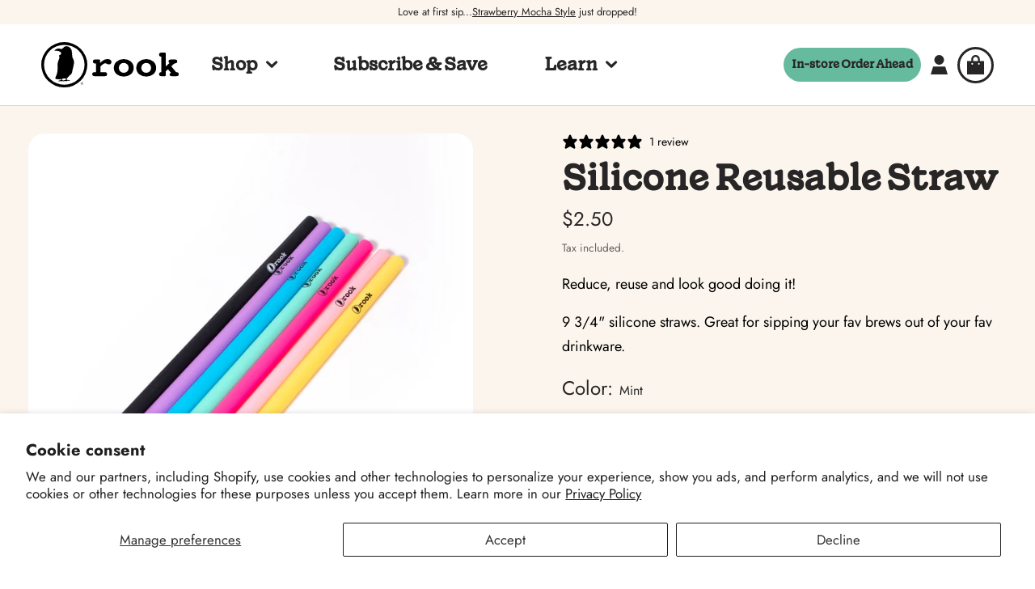

--- FILE ---
content_type: text/html; charset=utf-8
request_url: https://rookcoffee.com/products/silicone-reusable-straw
body_size: 62251
content:
<!doctype html><html class="no-js" lang="en" dir="ltr">
<head>
<!-- Start of Shoplift scripts -->
<!-- 2025-08-21T15:39:16.3518176Z -->
<style>.shoplift-hide { opacity: 0 !important; }</style>
<style id="sl-preview-bar-hide">#preview-bar-iframe, #PBarNextFrameWrapper { display: none !important; }</style>
<script type="text/javascript">(function(rootPath, template, themeRole, themeId, isThemePreview){ /* Generated on 2026-01-27T21:45:00.7046494Z */(function(){"use strict";var $=document.createElement("style");$.textContent=`#shoplift-preview-control{position:fixed;max-width:332px;height:56px;background-color:#141414;z-index:9999;bottom:20px;display:flex;border-radius:8px;box-shadow:13px 22px 7px #0000,9px 14px 7px #00000003,5px 8px 6px #0000000d,2px 4px 4px #00000017,1px 1px 2px #0000001a,0 0 #0000001a;align-items:center;margin:0 auto;left:16px;right:16px;opacity:0;transform:translateY(20px);visibility:hidden;transition:opacity .4s ease-in-out,transform .4s ease-in-out,visibility 0s .4s}#shoplift-preview-control.visible{opacity:1;transform:translateY(0);visibility:visible;transition:opacity .4s ease-in-out,transform .4s ease-in-out,visibility 0s 0s}#shoplift-preview-control *{font-family:Inter,sans-serif;color:#fff;box-sizing:border-box;font-size:16px}#shoplift-preview-variant-title{font-weight:400;line-height:140%;font-size:16px;text-align:start;letter-spacing:-.16px;flex-grow:1;text-wrap:nowrap;overflow:hidden;text-overflow:ellipsis}#shoplift-preview-variant-selector{position:relative;display:block;padding:6px 0;height:100%;min-width:0;flex:1 1 auto}#shoplift-preview-variant-menu-trigger{border:none;cursor:pointer;width:100%;background-color:transparent;padding:0 16px;border-left:1px solid #333;border-right:1px solid #333;height:100%;display:flex;align-items:center;justify-content:start;gap:8px}#shoplift-preview-variant-selector .menu-variant-label{width:24px;height:24px;border-radius:50%;padding:6px;display:flex;justify-content:center;align-items:center;font-size:12px;font-style:normal;font-weight:600;line-height:100%;letter-spacing:-.12px;flex-shrink:0}#shoplift-preview-variant-selector .preview-variant-menu{position:absolute;bottom:110%;transform:translate3d(0,20px,0);visibility:hidden;pointer-events:none;opacity:0;cursor:pointer;background-color:#141414;border:1px solid #141414;border-radius:6px;width:100%;max-height:156px;overflow-y:auto;box-shadow:0 8px 16px #0003;z-index:1;transition:opacity .3s ease-in-out,transform .3s ease-in-out,visibility 0s .3s}#shoplift-preview-variant-selector .preview-variant-menu.preview-variant-menu__visible{visibility:visible;pointer-events:auto;opacity:100;transform:translateZ(0);transition:opacity .3s ease-in-out,transform .3s ease-in-out,visibility 0s 0s}@media screen and (max-width:400px){#shoplift-preview-variant-selector .preview-variant-menu{position:fixed;left:0;right:0;width:auto;bottom:110%}}#shoplift-preview-variant-selector .preview-variant-menu .preview-variant-menu--item{padding:12px 16px;display:flex;overflow:hidden}#shoplift-preview-variant-selector .preview-variant-menu .preview-variant-menu--item .menu-variant-label{margin-right:6px}#shoplift-preview-variant-selector .preview-variant-menu .preview-variant-menu--item span{overflow:hidden;text-overflow:ellipsis;text-wrap:nowrap;white-space:nowrap;color:#f6f6f6;font-size:14px;font-style:normal;font-weight:500}#shoplift-preview-variant-selector .preview-variant-menu .preview-variant-menu--item:hover{background-color:#545454}#shoplift-preview-variant-selector .preview-variant-menu .preview-variant-menu--item:last-of-type{border-bottom-left-radius:6px;border-bottom-right-radius:6px}#shoplift-preview-variant-selector .preview-variant-menu .preview-variant-menu--item:first-of-type{border-top-left-radius:6px;border-top-right-radius:6px}#shoplift-preview-control div:has(#shoplift-exit-preview-button){padding:0 16px}#shoplift-exit-preview-button{padding:6px 8px;font-weight:500;line-height:75%;border-radius:4px;background-color:transparent;border:none;text-decoration:none}#shoplift-exit-preview-button:hover{cursor:pointer;background-color:#333}/*$vite$:1*/`,document.head.appendChild($);var B=" daum[ /]| deusu/| yadirectfetcher|(?:^|[^g])news(?!sapphire)|(?<! (?:channel/|google/))google(?!(app|/google| pixel))|(?<! cu)bots?(?:\\b|_)|(?<!(?: ya| yandex|^job|inapp;) ?)search|(?<!(?:lib))http|(?<![hg]m)score|@[a-z][\\w-]+\\.|\\(\\)|\\.com|\\b\\d{13}\\b|^<|^[\\w \\.\\-\\(?:\\):]+(?:/v?\\d+(?:\\.\\d+)?(?:\\.\\d{1,10})*?)?(?:,|$)|^[^ ]{50,}$|^\\d+\\b|^\\w+/[\\w\\(\\)]*$|^active|^ad muncher|^amaya|^avsdevicesdk/|^biglotron|^bot|^bw/|^clamav[ /]|^client/|^cobweb/|^custom|^ddg[_-]android|^discourse|^dispatch/\\d|^downcast/|^duckduckgo|^facebook|^getright/|^gozilla/|^hobbit|^hotzonu|^hwcdn/|^jeode/|^jetty/|^jigsaw|^microsoft bits|^movabletype|^mozilla/\\d\\.\\d \\(compatible;?\\)$|^mozilla/\\d\\.\\d \\w*$|^navermailapp|^netsurf|^offline|^owler|^postman|^python|^rank|^read|^reed|^rest|^rss|^snapchat|^space bison|^svn|^swcd |^taringa|^thumbor/|^track|^valid|^w3c|^webbandit/|^webcopier|^wget|^whatsapp|^wordpress|^xenu link sleuth|^yahoo|^yandex|^zdm/\\d|^zoom marketplace/|^{{.*}}$|admin|analyzer|archive|ask jeeves/teoma|bit\\.ly/|bluecoat drtr|browsex|burpcollaborator|capture|catch|check|chrome-lighthouse|chromeframe|classifier|clean|cloud|crawl|cypress/|dareboost|datanyze|dejaclick|detect|dmbrowser|download|evc-batch/|feed|firephp|gomezagent|headless|httrack|hubspot marketing grader|hydra|ibisbrowser|images|insight|inspect|iplabel|ips-agent|java(?!;)|library|mail\\.ru/|manager|measure|neustar wpm|node|nutch|offbyone|optimize|pageburst|pagespeed|parser|perl|phantomjs|pingdom|powermarks|preview|proxy|ptst[ /]\\d|reputation|resolver|retriever|rexx;|rigor|rss\\b|scan|scrape|server|sogou|sparkler/|speedcurve|spider|splash|statuscake|synapse|synthetic|tools|torrent|trace|transcoder|url|virtuoso|wappalyzer|watch|webglance|webkit2png|whatcms/|zgrab",G=/bot|spider|crawl|http|lighthouse/i,V;function K(){if(V instanceof RegExp)return V;try{V=new RegExp(B,"i")}catch{V=G}return V}function j(l){return!!l&&K().test(l)}class L{timestamp;constructor(){this.timestamp=new Date}}class W extends L{type;testId;hypothesisId;constructor(t,e,i){super(),this.type=3,this.testId=t,this.hypothesisId=e,this.timestamp=i}}class J extends L{type;path;constructor(t){super(),this.type=4,this.path=t}}class Y extends L{type;cart;constructor(t){super(),this.type=5,this.cart=t}}class D extends Error{isBot;constructor(){super(),this.isBot=!0}}function Z(l,t,e){for(const i of t.selectors){const s=l.querySelectorAll(i.cssSelector);for(let r=0;r<s.length;r++)e(t.testId,t.hypothesisId)}H(l,t,(i,s,r,o,n)=>n(s,r),e)}function x(l,t,e){for(const i of t.selectors)F(l,t.testId,t.hypothesisId,i,e??(()=>{}));H(l,t,F,e??(()=>{}))}function M(l){return l.urlPatterns.reduce((t,e)=>{switch(e.operator){case"contains":return t+`.*${e}.*`;case"endsWith":return t+`.*${e}`;case"startsWith":return t+`${e}.*`}},"")}function H(l,t,e,i){new MutationObserver(()=>{for(const r of t.selectors)e(l,t.testId,t.hypothesisId,r,i)}).observe(l.documentElement,{childList:!0,subtree:!0})}function F(l,t,e,i,s){const r=l.querySelectorAll(i.cssSelector);for(let o=0;o<r.length;o++){let n=r.item(o);if(n instanceof HTMLElement&&n.dataset.shoplift!==""){n.dataset.shoplift="";for(const a of i.actions.sort(ot))n=Q(l,i.cssSelector,n,a)}}return r.length>0&&s?(s(t,e),!0):!1}function Q(l,t,e,i){switch(i.type){case"innerHtml":e.innerHTML=i.value;break;case"attribute":X(e,i.scope,i.value);break;case"css":tt(l,t,i.value);break;case"js":et(l,e,i);break;case"copy":return it(e);case"remove":st(e);break;case"move":rt(e,parseInt(i.value));break}return e}function X(l,t,e){l.setAttribute(t,e)}function tt(l,t,e){const i=l.createElement("style");i.innerHTML=`${t} { ${e} }`,l.getElementsByTagName("head")[0]?.appendChild(i)}function et(l,t,e){Function("document","element",`"use strict"; ${e.value}`)(l,t)}function it(l){const t=l.cloneNode(!0);if(!l.parentNode)throw"Can't copy node outside of DOM";return l.parentNode.insertBefore(t,l.nextSibling),t}function st(l){l.remove()}function rt(l,t){if(t===0)return;const e=Array.prototype.slice.call(l.parentElement.children).indexOf(l),i=Math.min(Math.max(e+t,0),l.parentElement.children.length-1);l.parentElement.children.item(i).insertAdjacentElement(t>0?"afterend":"beforebegin",l)}function ot(l,t){return N(l)-N(t)}function N(l){return l.type==="copy"||l.type==="remove"?0:1}var P=(l=>(l[l.Template=0]="Template",l[l.Theme=1]="Theme",l[l.UrlRedirect=2]="UrlRedirect",l[l.Script=3]="Script",l[l.Dom=4]="Dom",l[l.Price=5]="Price",l))(P||{});const nt="data:image/svg+xml,%3csvg%20width='12'%20height='12'%20viewBox='0%200%2012%2012'%20fill='none'%20xmlns='http://www.w3.org/2000/svg'%3e%3cpath%20d='M9.96001%207.90004C9.86501%207.90004%209.77001%207.86504%209.69501%207.79004L6.43501%204.53004C6.19501%204.29004%205.80501%204.29004%205.56501%204.53004L2.30501%207.79004C2.16001%207.93504%201.92001%207.93504%201.77501%207.79004C1.63001%207.64504%201.63001%207.40504%201.77501%207.26004L5.03501%204.00004C5.56501%203.47004%206.43001%203.47004%206.96501%204.00004L10.225%207.26004C10.37%207.40504%2010.37%207.64504%2010.225%207.79004C10.15%207.86004%2010.055%207.90004%209.96001%207.90004Z'%20fill='white'/%3e%3c/svg%3e",at="data:image/svg+xml,%3csvg%20width='14'%20height='24'%20viewBox='0%200%2014%2024'%20fill='none'%20xmlns='http://www.w3.org/2000/svg'%3e%3cpath%20d='M12.3976%2014.5255C12.2833%2013.8788%2012.0498%2013.3024%2011.6952%2012.7961C11.3416%2012.2898%2010.9209%2011.8353%2010.4353%2011.4317C9.94868%2011.0291%209.43546%2010.6488%208.89565%2010.292C8.48487%2010.049%208.09577%209.78565%207.72637%209.50402C7.35697%209.2224%207.08016%208.89503%206.89694%208.51987C6.71273%208.14471%206.67826%207.69533%206.79055%207.1697C6.86345%206.83216%206.97476%206.54647%207.12351%206.31162C7.27324%206.07778%207.47124%205.89986%207.7175%205.77684C7.96377%205.65483%208.21989%205.59383%208.48389%205.59383C8.88087%205.59383%209.17639%205.7016%209.3734%205.91714C9.56943%206.13268%209.68271%206.42345%209.71424%206.78946C9.74576%207.15547%209.72015%207.55401%209.63839%207.98509C9.55663%208.41617%209.43645%208.84724%209.27687%209.27934L13.5127%208.80149C13.9638%207.52656%2014.1017%206.42447%2013.9264%205.49725C13.751%204.56901%2013.2664%203.85122%2012.4724%203.34491C12.239%203.19648%2011.9779%203.07041%2011.6893%202.96569L12.0026%201.50979L9.86397%200L7.3875%201.50979L7.11169%202.78878C6.65166%202.8874%206.21724%203.01957%205.8114%203.19038C4.85292%203.594%204.06684%204.15115%203.45117%204.86385C2.83452%205.57655%202.42571%206.40108%202.22378%207.33847C2.06616%208.06947%202.04942%208.70796%202.17551%209.25087C2.30061%209.7948%202.52028%2010.2828%202.8355%2010.7139C3.14974%2011.145%203.51816%2011.5344%203.93977%2011.881C4.36039%2012.2288%204.782%2012.5521%205.20164%2012.851C5.68334%2013.1702%206.13844%2013.5169%206.56497%2013.8921C6.99052%2014.2672%207.31954%2014.7125%207.55004%2015.228C7.78055%2015.7445%207.81502%2016.3769%207.65347%2017.1262C7.56482%2017.5389%207.43676%2017.8765%207.27028%2018.1388C7.10381%2018.4011%206.89596%2018.5983%206.64772%2018.7295C6.3985%2018.8606%206.12071%2018.9267%205.8114%2018.9267C5.21641%2018.9267%204.79776%2018.6034%204.62833%2018.1632C4.4589%2017.7229%204.47367%2017.2583%204.60075%2016.5639C4.72782%2015.8705%205.05092%2015.1395%205.37107%2014.3699H1.17665C1.17665%2014.3699%200.207341%2016.1115%200.0310135%2017.6762C-0.0655232%2018.5302%200.0635208%2019.2653%200.41519%2019.8844C0.76686%2020.5036%201.33032%2020.9814%202.10655%2021.319C2.39222%2021.443%202.7104%2021.5447%203.05813%2021.623L2.54589%2024H7.17473L7.7047%2021.5386C8.08493%2021.442%208.43857%2021.3231%208.76562%2021.1787C9.73985%2020.7476%2010.52%2020.1427%2011.1071%2019.3649C11.6932%2018.5871%2012.0873%2017.7291%2012.2892%2016.7917C12.4744%2015.9295%2012.5099%2015.1741%2012.3966%2014.5275L12.3976%2014.5255Z'%20fill='white'/%3e%3c/svg%3e";async function lt(l){let t=l.replace(/-/g,"+").replace(/_/g,"/");for(;t.length%4;)t+="=";const e=atob(t),i=Uint8Array.from(e,o=>o.charCodeAt(0)),s=new Blob([i]).stream().pipeThrough(new DecompressionStream("gzip")),r=await new Response(s).text();return JSON.parse(r)}function _(l,t){return typeof t=="string"&&/\d{4}-\d{2}-\d{2}T\d{2}:\d{2}:\d{2}.\d+(?:Z|[+-]\d+)/.test(t)?new Date(t):t}function O(l,t){return t}function k(l,t=!1,e=!1,i=","){const s=l/100;if(e){const o=Math.round(s).toLocaleString("en-US");return i!==","?o.replace(/,/g,i):o}else{const r=t?",":".",o=s.toFixed(2).split("."),n=parseInt(o[0],10),a=o[1]??"00",c=n.toLocaleString("en-US");return i!==","?`${c.replace(/,/g,i)}${r}${a}`:t?`${c.replace(/,/g,".")}${r}${a}`:`${c}${r}${a}`}}function R(l,t,e,i){const s=t.replace("{{amount}}",k(l,!1,!1)).replace("{{amount_no_decimals}}",k(l,!1,!0)).replace("{{amount_with_comma_separator}}",k(l,!0,!1)).replace("{{amount_no_decimals_with_comma_separator}}",k(l,!0,!0)).replace("{{amount_with_space_separator}}",k(l,!1,!1," ")).replace("{{amount_no_decimals_with_space_separator}}",k(l,!1,!0," ")).replace("{{amount_with_apostrophe_separator}}",k(l,!1,!1,"'")).replace("{{amount_no_decimals_with_apostrophe_separator}}",k(l,!1,!0,"'")).replace("{{amount_with_period_and_space_separator}}",k(l,!1,!1,". ")).replace("{{amount_no_decimals_with_period_and_space_separator}}",k(l,!1,!0,". "));return i?`${s} ${e}`:s}function q(l){return l.replace(/[^\d.,\s-]/g,"").trim()}function ct(l){const t=new Map;for(const[e,i,s]of l.v)t.set(e,{priceInCents:i,compareAtPriceInCents:s});return t}function dt(l,t,e,i){const{priceInCents:s,compareAtPriceInCents:r}=e,{mf:o,c:n,cce:a}=i;if(l.getAttribute("data-sl-attribute-p")===t)l.innerHTML=R(s,o,n,a);else if(l.getAttribute("data-sl-attribute-cap")===t)r<=0||r<=s?l.remove():l.innerHTML=R(r,o,n,a);else if(l.getAttribute("data-sl-attribute-discount")===t&&!(r<=0||r<=s)){const h=Math.round((r-s)/r*100),u=q(R(r-s,o,n,!1)),p=l.getAttribute("data-sl-format")||"percent";p==="percent"?l.textContent=`-${h}%`:p==="amount"?l.textContent=`-${u}`:p==="both"&&(l.textContent=`-${h}% (-${u})`)}}function ht(l){const t=[],e={id:"url-pattern",operator:"contains",value:"/"};for(const[i,s,r]of l.v){t.push({id:`p-${i}`,cssSelector:`[data-sl-attribute-p="${i}"]`,urlPatterns:[e],actions:[{id:`p-action-${i}`,type:"innerHtml",scope:"price",value:R(s,l.mf,l.c,l.cce)}]});const o=r<=0||r<=s;if(t.push({id:`cap-${i}`,cssSelector:`[data-sl-attribute-cap="${i}"]`,urlPatterns:[e],actions:[{id:`cap-action-${i}`,type:o?"remove":"innerHtml",scope:"compare-at-price",value:o?"":R(r,l.mf,l.c,l.cce)}]}),!o&&r>s){const n=Math.round((r-s)/r*100),a=q(R(r-s,l.mf,l.c,!1));t.push({id:`d-${i}`,cssSelector:`[data-sl-attribute-discount="${i}"]`,urlPatterns:[e],actions:[{id:`d-action-${i}`,type:"js",scope:null,value:`(function(doc, el) {              var format = el.getAttribute('data-sl-format') || 'percent';              if (format === 'percent') {                el.textContent = '-${n}%';              } else if (format === 'amount') {                el.textContent = '-${a}';              } else if (format === 'both') {                el.textContent = '-${n}% (-${a})';              }            })`}]})}}return t}let U=!1;class pt{constructor(t,e,i,s,r,o,n,a,c,h,u){this.shop=t,this.host=e,this.eventHost=i,this.disableReferrerOverride=a,this.logHistory=[],this.legacySessionKey=`SHOPLIFT_SESSION_${this.shop}`,this.cssHideClass=s?"shoplift-hide":"",this.testConfigs=h.map(d=>({...d,startAt:new Date(d.startAt),statusHistory:d.statusHistory.map(v=>({...v,createdAt:new Date(v.createdAt)}))})),this.inactiveTestConfigs=u,this.sendPageView=!!r,this.shopliftDebug=o===!0,this.gaConfig=n!=={"sendEvents":false,"mode":"gtag"}?n:{sendEvents:!1},this.fetch=window.fetch.bind(window),this.localStorageSet=window.localStorage.setItem.bind(window.localStorage),this.localStorageGet=window.localStorage.getItem.bind(window.localStorage);const p=this.getDeviceType();this.device=p!=="tablet"?p:"mobile",this.state=this.loadState(),this.shopifyAnalyticsId=this.getShopifyAnalyticsId(),this.testsFilteredByAudience=h.filter(d=>d.status=="active"),this.getCountryTimeout=c===1000?1e3:c,this.log("State Loaded",JSON.stringify(this.state))}DATA_SL_ATTRIBUTE_P="data-sl-attribute-p";DATA_SL_TEST_ID="data-sl-test-id";VIEWPORT_TRACK_THRESHOLD=.5;temporarySessionKey="Shoplift_Session";essentialSessionKey="Shoplift_Essential";analyticsSessionKey="Shoplift_Analytics";priceSelectorsSessionKey="Shoplift_PriceSelectors";legacySessionKey;cssHideClass;testConfigs;inactiveTestConfigs;testsFilteredByAudience;sendPageView;shopliftDebug;gaConfig;getCountryTimeout;state;shopifyAnalyticsId;cookie=document.cookie;isSyncing=!1;isSyncingGA=!1;fetch;localStorageSet;localStorageGet;sessionStorageSet=window.sessionStorage.setItem.bind(window.sessionStorage);sessionStorageGet=window.sessionStorage.getItem.bind(window.sessionStorage);urlParams=new URLSearchParams(window.location.search);device;logHistory;activeViewportObservers=new Map;deriveCategoryFromExistingTests(){if(!this.state.temporary.testCategory&&this.state.essential.visitorTests.length>0){const t=this.state.essential.visitorTests.some(e=>{if(!e.hypothesisId)return!1;const i=this.getHypothesis(e.hypothesisId);return i&&["theme","basicScript","price"].includes(i.type)});this.state.temporary.testCategory=t?"global":"conditional",this.persistTemporaryState(),this.log("Derived test category from existing visitorTests: %s",this.state.temporary.testCategory)}}async init(){try{if(this.log("Shoplift script initializing"),window.Shopify&&window.Shopify.designMode){this.log("Skipping script for design mode");return}if(window.location.href.includes("slScreenshot=true")){this.log("Skipping script for screenshot");return}if(window.location.hostname.endsWith(".edgemesh.com")){this.log("Skipping script for preview");return}if(window.location.href.includes("isShopliftMerchant")){const e=this.urlParams.get("isShopliftMerchant")==="true";this.log("Setting merchant session to %s",e),this.state.temporary.isMerchant=e,this.persistTemporaryState()}if(this.state.temporary.isMerchant){this.log("Setting up preview for merchant"),typeof window.shoplift!="object"&&this.setShopliftStub(),this.state.temporary.previewConfig||this.hidePage(),await this.initPreview(),document.querySelector("#sl-preview-bar-hide")?.remove();return}if(this.state.temporary.previewConfig=void 0,j(navigator.userAgent))return;if(navigator.userAgent.includes("Chrome/118")){this.log("Random: %o",[Math.random(),Math.random(),Math.random()]);const e=await this.makeRequest({url:`${this.eventHost}/api/v0/events/ip`,method:"get"}).then(i=>i?.json());this.log(`IP: ${e}`),this.makeRequest({url:`${this.eventHost}/api/v0/logs`,method:"post",data:JSON.stringify(this.debugState(),O)}).catch()}if(this.shopifyAnalyticsId=this.getShopifyAnalyticsId(),this.monitorConsentChange(),this.checkForThemePreview())return;if(!this.disableReferrerOverride&&this.state.temporary.originalReferrer!=null){this.log(`Overriding referrer from '${document.referrer}' to '${this.state.temporary.originalReferrer}'`);const e=this.state.temporary.originalReferrer;delete this.state.temporary.originalReferrer,this.persistTemporaryState(),Object.defineProperty(document,"referrer",{get:()=>e,enumerable:!0,configurable:!0})}if(await this.refreshVisitor(this.shopifyAnalyticsId),await this.handleVisitorTest()){this.log("Redirecting for visitor test");return}this.setShoplift(),this.showPage(),this.ensureCartAttributesForExistingPriceTests(!1),await this.finalize(),console.log("SHOPLIFT SCRIPT INITIALIZED!")}catch(t){if(t instanceof D)return;throw t}finally{typeof window.shoplift!="object"&&this.setShopliftStub()}}getVariantColor(t){switch(t){case"a":return{text:"#141414",bg:"#E2E2E2"};case"b":return{text:"rgba(255, 255, 255, 1)",bg:"rgba(37, 99, 235, 1)"}}}getDefaultVariantTitle(t){return t.title?t.title:t.type==="price"?t.isControl?"Original prices":"Variant prices":t.isControl?"Original":"Untitled variant "+t.label.toUpperCase()}async initPreview(){const t=this.urlParams.get("previewConfig");if(t){this.state.temporary.previewConfig=void 0,this.log("Setting up the preview"),this.log("Found preview config, writing to temporary state");const e=await lt(t);if(this.state.temporary.previewConfig=e,this.state.temporary.previewConfig.testTypeCategory===P.Price){this.hidePage(!0);const s=this.state.temporary.previewConfig;let r=`${this.host}/api/dom-selectors/${s.storeId}/${s.testId}/${s.isDraft||!1}`;s.shopifyProductId&&(r+=`?productId=${s.shopifyProductId}`);const o=await this.makeJsonRequest({method:"get",url:r}).catch(n=>(this.log("Error getting domSelectors",n),null));s.variants.forEach(n=>n.domSelectors=o[n.id]?.domSelectors)}this.persistTemporaryState();const i=new URL(window.location.toString());i.searchParams.delete("previewConfig"),this.queueRedirect(i)}else if(this.state.temporary.previewConfig){this.showPage();const e=this.state.temporary.previewConfig;e.testTypeCategory===P.Template&&this.handleTemplatePreview(e)&&this.initPreviewControls(e),e.testTypeCategory===P.UrlRedirect&&this.handleUrlPreview(e)&&this.initPreviewControls(e),e.testTypeCategory===P.Script&&this.handleScriptPreview(e)&&this.initPreviewControls(e),e.testTypeCategory===P.Price&&await this.handlePricePreview(e)&&this.initPreviewControls(e)}}initPreviewControls(t){document.addEventListener("DOMContentLoaded",()=>{const e=t.variants.find(v=>v.id===t.currentVariant),i=e?.label||"a",s=t.variants,r=document.createElement("div");r.id="shoplift-preview-control";const o=document.createElement("div"),n=document.createElement("img");n.src=at,n.height=24,n.width=14,o.style.padding="0 16px",o.style.lineHeight="100%",o.appendChild(n),r.appendChild(o);const a=document.createElement("div");a.id="shoplift-preview-variant-selector";const c=document.createElement("button");c.id="shoplift-preview-variant-menu-trigger";const h=document.createElement("div");h.className="menu-variant-label",h.style.backgroundColor=this.getVariantColor(i).bg,h.style.color=this.getVariantColor(i).text,h.innerText=i.toUpperCase(),c.appendChild(h);const u=document.createElement("span");if(u.id="shoplift-preview-variant-title",u.innerText=e?this.getDefaultVariantTitle(e):"Untitled variant "+i.toUpperCase(),c.appendChild(u),s.length>1){const v=document.createElement("img");v.src=nt,v.width=12,v.height=12,v.style.height="12px",v.style.width="12px",c.appendChild(v);const T=document.createElement("div");T.className="preview-variant-menu";for(const m of t.variants.filter(S=>S.id!==t.currentVariant)){const S=document.createElement("div");S.className="preview-variant-menu--item";const I=document.createElement("div");I.className="menu-variant-label",I.style.backgroundColor=this.getVariantColor(m.label).bg,I.style.color=this.getVariantColor(m.label).text,I.style.flexShrink="0",I.innerText=m.label.toUpperCase(),S.appendChild(I);const y=document.createElement("span");y.innerText=this.getDefaultVariantTitle(m),S.appendChild(y),S.addEventListener("click",()=>{this.pickVariant(m.id)}),T.appendChild(S)}a.appendChild(T),c.addEventListener("click",()=>{T.className!=="preview-variant-menu preview-variant-menu__visible"?T.classList.add("preview-variant-menu__visible"):T.classList.remove("preview-variant-menu__visible")}),document.addEventListener("click",m=>{m.target instanceof Element&&!c.contains(m.target)&&T.className==="preview-variant-menu preview-variant-menu__visible"&&T.classList.remove("preview-variant-menu__visible")})}else c.style.pointerEvents="none",h.style.margin="0";a.appendChild(c),r.appendChild(a);const p=document.createElement("div"),d=document.createElement("button");d.id="shoplift-exit-preview-button",d.innerText="Exit",p.appendChild(d),d.addEventListener("click",()=>{this.exitPreview()}),r.appendChild(p),document.body.appendChild(r),requestAnimationFrame(()=>{r.classList.add("visible")})}),this.ensureCartAttributesForExistingPriceTests(!0)}pickVariant(t){if(this.state.temporary.previewConfig){const e=this.state.temporary.previewConfig,i=new URL(window.location.toString());if(e.testTypeCategory===P.UrlRedirect){const s=e.variants.find(r=>r.id===e.currentVariant)?.redirectUrl;if(i.pathname===s){const r=e.variants.find(o=>o.id===t)?.redirectUrl;r&&(i.pathname=r)}}if(e.testTypeCategory===P.Template){const s=e.variants.find(r=>r.id===e.currentVariant)?.pathName;if(s&&i.pathname===s){const r=e.variants.find(o=>o.id===t)?.pathName;r&&r!==s&&(i.pathname=r)}}e.currentVariant=t,this.persistTemporaryState(),this.queueRedirect(i)}}exitPreview(){const t=new URL(window.location.toString());if(this.state.temporary.previewConfig?.testTypeCategory===P.Template&&t.searchParams.delete("view"),this.state.temporary.previewConfig?.testTypeCategory===P.Script&&t.searchParams.delete("slVariant"),this.state.temporary.previewConfig?.testTypeCategory===P.UrlRedirect){const i=this.state.temporary.previewConfig.variants.filter(r=>!r.isControl&&r.redirectUrl!==null).map(r=>r.redirectUrl),s=this.state.temporary.previewConfig.variants.find(r=>r.label==="a")?.redirectUrl;i.includes(t.pathname)&&s&&(t.pathname=s)}this.state.temporary.previewConfig=void 0,this.persistTemporaryState(),this.hidePage(),this.queueRedirect(t)}handleTemplatePreview(t){const e=t.currentVariant,i=t.variants.find(a=>a.id===e);if(!i)return!1;const s=t.variants.find(a=>a.isControl);if(!s)return!1;this.log("Setting up template preview for type",s.type);const r=new URL(window.location.toString()),o=r.searchParams.get("view"),n=i.type===s.type;return!n&&!i.isControl&&template.suffix===s.affix&&this.typeFromTemplate()===s.type&&i.pathName!==null?(this.log("Hit control template type, redirecting to the variant url"),this.hidePage(),r.pathname=i.pathName,this.queueRedirect(r),!0):(!i.isControl&&this.typeFromTemplate()==i.type&&template.suffix===s.affix&&n&&o!==(i.affix||"__DEFAULT__")&&(this.log("Template type and affix match control, updating the view param"),r.searchParams.delete("view"),this.log("Setting the new viewParam to",i.affix||"__DEFAULT__"),this.hidePage(),r.searchParams.set("view",i.affix||"__DEFAULT__"),this.queueRedirect(r)),o!==null&&o!==i.affix&&(r.searchParams.delete("view"),this.hidePage(),this.queueRedirect(r)),!0)}handleUrlPreview(t){const e=t.currentVariant,i=t.variants.find(o=>o.id===e),s=t.variants.find(o=>o.isControl)?.redirectUrl;if(!i)return!1;this.log("Setting up URL redirect preview");const r=new URL(window.location.toString());return r.pathname===s&&!i.isControl&&i.redirectUrl!==null&&(this.log("Url matches control, redirecting"),this.hidePage(),r.pathname=i.redirectUrl,this.queueRedirect(r)),!0}handleScriptPreview(t){const e=t.currentVariant,i=t.variants.find(o=>o.id===e);if(!i)return!1;this.log("Setting up script preview");const s=new URL(window.location.toString());return s.searchParams.get("slVariant")!==i.id&&(this.log("current id doesn't match the variant, redirecting"),s.searchParams.delete("slVariant"),this.log("Setting the new slVariantParam"),this.hidePage(),s.searchParams.set("slVariant",i.id),this.queueRedirect(s)),!0}async handlePricePreview(t){const e=t.currentVariant,i=t.variants.find(s=>s.id===e);return i?(this.log("Setting up price preview"),i.domSelectors&&i.domSelectors.length>0&&(x(document,{testId:t.testId,hypothesisId:i.id,selectors:i.domSelectors}),this.ensureCartAttributesForExistingPriceTests(!0)),!0):!1}async finalize(){const t=await this.getCartState();t!==null&&this.queueCartUpdate(t),this.pruneStateAndSave(),await this.syncAllEvents()}setShoplift(){this.log("Setting up public API");const e=this.urlParams.get("slVariant")==="true",i=e?null:this.urlParams.get("slVariant");window.shoplift={isHypothesisActive:async s=>{if(this.log("Script checking variant for hypothesis '%s'",s),e)return this.log("Forcing variant for hypothesis '%s'",s),!0;if(i!==null)return this.log("Forcing hypothesis '%s'",i),s===i;const r=this.testConfigs.find(n=>n.hypotheses.some(a=>a.id===s));if(!r)return this.log("No test found for hypothesis '%s'",s),!1;const o=this.state.essential.visitorTests.find(n=>n.testId===r.id);return o?(this.log("Active visitor test found",s),o.hypothesisId===s):(await this.manuallySplitVisitor(r),this.testConfigs.some(n=>n.hypotheses.some(a=>a.id===s&&this.state.essential.visitorTests.some(c=>c.hypothesisId===a.id))))},setAnalyticsConsent:async s=>{await this.onConsentChange(s,!0)},getVisitorData:()=>({visitor:this.state.analytics.visitor,visitorTests:this.state.essential.visitorTests.filter(s=>!s.isInvalid).map(s=>{const{shouldSendToGa:r,savedAt:o,...n}=s;return n})})}}setShopliftStub(){this.log("Setting up stubbed public API");const e=this.urlParams.get("slVariant")==="true",i=e?null:this.urlParams.get("slVariant");window.shoplift={isHypothesisActive:s=>Promise.resolve(e||s===i),setAnalyticsConsent:()=>Promise.resolve(),getVisitorData:()=>({visitor:null,visitorTests:[]})}}async manuallySplitVisitor(t){this.log("Starting manual split for test '%s'",t.id),await this.handleVisitorTest([t]);const e=this.getReservationForTest(t.id);e&&!e.isRealized&&e.entryCriteriaKey&&(this.log("Realizing manual API reservation for test '%s'",t.id),this.realizeReservationForCriteria(e.entryCriteriaKey)),this.saveState(),this.syncAllEvents()}async handleVisitorTest(t){await this.filterTestsByAudience(this.testConfigs,this.state.analytics.visitor??this.buildBaseVisitor(),this.state.essential.visitorTests),this.deriveCategoryFromExistingTests(),this.clearStaleReservations();let e=t?t.filter(i=>this.testsFilteredByAudience.some(s=>s.id===i.id)):[...this.testsForUrl(this.testsFilteredByAudience),...this.domTestsForUrl(this.testsFilteredByAudience)];try{if(e.length===0)return this.log("No tests found"),!1;this.log("Checking for existing visitor test on page");const i=this.getCurrentVisitorHypothesis(e);if(i){this.log("Found current visitor test");const a=this.considerRedirect(i);return a&&(this.log("Redirecting for current visitor test"),this.redirect(i)),a}const s=this.getReservationForCurrentPage();if(s){this.log("Found matching reservation for current page: %s",s.testId);const a=this.getHypothesis(s.hypothesisId);if(a){a.type!=="price"&&this.realizeReservationForCriteria(s.entryCriteriaKey);const c=this.considerRedirect(a);return c&&this.redirect(a),c}}this.log("No active test relation for test page");const r=this.testsForUrl(this.inactiveTestConfigs.filter(a=>this.testIsPaused(a)&&a.hypotheses.some(c=>this.state.essential.visitorTests.some(h=>h.hypothesisId===c.id)))).map(a=>a.id);if(r.length>0)return this.log("Visitor has paused tests for test page, skipping test assignment: %o",r),!1;if(!this.state.temporary.testCategory){const a=this.testsFilteredByAudience.filter(h=>this.isGlobalEntryCriteria(this.getEntryCriteriaKey(h))),c=this.testsFilteredByAudience.filter(h=>!this.isGlobalEntryCriteria(this.getEntryCriteriaKey(h)));if(this.log("Category dice roll - global tests: %o, conditional tests: %o",a.map(h=>({id:h.id,title:h.title,criteria:this.getEntryCriteriaKey(h)})),c.map(h=>({id:h.id,title:h.title,criteria:this.getEntryCriteriaKey(h)}))),a.length>0&&c.length>0){const h=a.length,u=c.length,p=h+u,d=Math.random()*p;this.state.temporary.testCategory=d<h?"global":"conditional",this.log("Category dice roll: rolled %.2f of %d (global weight: %d, conditional weight: %d), selected '%s'",d,p,h,u,this.state.temporary.testCategory)}else a.length>0?(this.state.temporary.testCategory="global",this.log("Only global tests available, setting category to global")):(this.state.temporary.testCategory="conditional",this.log("Only conditional tests available, setting category to conditional"));this.persistTemporaryState()}const o=this.state.temporary.testCategory;if(this.log("Visitor test category: %s",o),o==="global"){const a=this.testsFilteredByAudience.filter(c=>!this.isGlobalEntryCriteria(this.getEntryCriteriaKey(c)));for(const c of a)this.markTestAsBlocked(c,"category:global");e=e.filter(c=>this.isGlobalEntryCriteria(this.getEntryCriteriaKey(c)))}else{const a=this.testsFilteredByAudience.filter(c=>this.isGlobalEntryCriteria(this.getEntryCriteriaKey(c)));for(const c of a)this.markTestAsBlocked(c,"category:conditional");e=e.filter(c=>!this.isGlobalEntryCriteria(this.getEntryCriteriaKey(c)))}if(e.length===0)return this.log("No tests remaining after category filter"),!1;this.createReservations(e);const n=this.getReservationForCurrentPage();if(n&&!n.isRealized){const a=this.getHypothesis(n.hypothesisId);if(a){a.type!=="price"&&this.realizeReservationForCriteria(n.entryCriteriaKey);const c=this.considerRedirect(a);return c&&(this.log("Redirecting for new test"),this.redirect(a)),c}}return!1}finally{this.includeInDomTests(),this.saveState()}}includeInDomTests(){this.applyControlForAudienceFilteredPriceTests();const t=this.getDomTestsForCurrentUrl(),e=this.getVisitorDomHypothesis(t);for(const i of t){this.log("Evaluating dom test '%s'",i.id);const s=i.hypotheses.some(d=>d.type==="price");if(this.state.essential.visitorTests.find(d=>d.testId===i.id&&d.isInvalid&&!d.hypothesisId)){if(this.log("Visitor is blocked from test '%s', applying control prices if price test",i.id),s){const d=i.hypotheses.find(v=>v.isControl);d?.priceData&&(this.applyPriceTestWithMapLookup(i.id,d,[d],()=>{this.log("Control prices applied for blocked visitor, no metrics tracked")}),this.updatePriceTestHiddenInputs(i.id,"control",!1))}continue}const o=this.getReservationForTest(i.id);let n=null,a=!1;const c=e.find(d=>i.hypotheses.some(v=>d.id===v.id));if(o)n=this.getHypothesis(o.hypothesisId)??null,this.log("Using reserved hypothesis '%s' for test '%s'",o.hypothesisId,i.id);else if(c)n=c,this.log("Using existing hypothesis assignment for test '%s'",i.id);else if(s){const d=this.visitorActiveTestTypeWithReservations();d?(a=!0,this.log("Visitor already in test type '%s', treating as non-test for price test '%s'",d,i.id)):n=this.pickHypothesis(i)}else n=this.pickHypothesis(i);if(a&&s){const d=i.hypotheses.find(v=>v.isControl);d?.priceData&&(this.log("Applying control prices for non-test visitor on price test '%s' (Map-based)",i.id),this.applyPriceTestWithMapLookup(i.id,d,[d],()=>{this.log("Control prices applied for non-test visitor, no metrics tracked")}),this.updatePriceTestHiddenInputs(i.id,"control",!1));continue}if(!n){this.log("Failed to pick hypothesis for test");continue}const h=i.bayesianRevision??4,u=n.type==="price",p=h>=5;if(u&&p){if(this.log(`Price test with Map-based lookup (v${h}): ${i.id}`),!n.priceData){this.log("No price data for hypothesis '%s', skipping",n.id);continue}const d=n.isControl?"control":"variant";this.log(`Setting up Map-based price test for ${d} (test: ${i.id})`),this.applyPriceTestWithMapLookup(i.id,n,i.hypotheses,v=>{const T=this.getReservationForTest(v);T&&!T.isRealized&&T.entryCriteriaKey?this.realizeReservationForCriteria(T.entryCriteriaKey):this.queueAddVisitorToTest(v,n),this.saveState(),this.queuePageView(window.location.pathname),this.syncAllEvents()});continue}if(u&&!p){this.log(`Price test without viewport tracking (v${h}): ${i.id}`);const d=this.getDomSelectorsForHypothesis(n);if(d.length===0)continue;x(document,{testId:i.id,hypothesisId:n.id,selectors:d},v=>{this.queueAddVisitorToTest(v,n),this.saveState(),this.queuePageView(window.location.pathname),this.syncAllEvents()});continue}if(!n.domSelectors||n.domSelectors.length===0){this.log("No selectors found, skipping hypothesis");continue}x(document,{testId:i.id,hypothesisId:n.id,selectors:n.domSelectors},d=>{this.queueAddVisitorToTest(d,n),this.saveState(),this.queuePageView(window.location.pathname),this.syncAllEvents()})}}considerRedirect(t){if(this.log("Considering redirect for hypothesis '%s'",t.id),t.isControl)return this.log("Skipping redirect for control"),!1;if(t.type==="basicScript"||t.type==="manualScript")return this.log("Skipping redirect for script test"),!1;const e=this.state.essential.visitorTests.find(o=>o.hypothesisId===t.id),i=new URL(window.location.toString()),r=new URLSearchParams(window.location.search).get("view");if(t.type==="theme"){if(!(t.themeId===themeId)){if(this.log("Theme id '%s' is not hypothesis theme ID '%s'",t.themeId,themeId),e&&e.themeId!==t.themeId&&(e.themeId===themeId||!this.isThemePreview()))this.log("On old theme, redirecting and updating local visitor"),e.themeId=t.themeId;else if(this.isThemePreview())return this.log("On non-test theme, skipping redirect"),!1;return this.log("Hiding page to redirect for theme test"),this.hidePage(),!0}return!1}else if(t.type!=="dom"&&t.type!=="price"&&t.affix!==template.suffix&&t.affix!==r||t.redirectPath&&!i.pathname.endsWith(t.redirectPath))return this.log("Hiding page to redirect for template test"),this.hidePage(),!0;return this.log("Not redirecting"),!1}redirect(t){if(this.log("Redirecting to hypothesis '%s'",t.id),t.isControl)return;const e=new URL(window.location.toString());if(e.searchParams.delete("view"),t.redirectPath){const i=RegExp("^(/w{2}-w{2})/").exec(e.pathname);if(i&&i.length>1){const s=i[1];e.pathname=`${s}${t.redirectPath}`}else e.pathname=t.redirectPath}else t.type==="theme"?(e.searchParams.set("_ab","0"),e.searchParams.set("_fd","0"),e.searchParams.set("_sc","1"),e.searchParams.set("preview_theme_id",t.themeId.toString())):t.type!=="urlRedirect"&&e.searchParams.set("view",t.affix);this.queueRedirect(e)}async refreshVisitor(t){if(t===null||!this.state.essential.isFirstLoad||!this.testConfigs.some(i=>i.visitorOption!=="all"))return;this.log("Refreshing visitor"),this.hidePage();const e=await this.getVisitor(t);e&&e.id&&this.updateLocalVisitor(e)}buildBaseVisitor(){return{shopifyAnalyticsId:this.shopifyAnalyticsId,device:this.device,country:null,...this.state.essential.initialState}}getInitialState(){const t=this.getUTMValue("utm_source")??"",e=this.getUTMValue("utm_medium")??"",i=this.getUTMValue("utm_campaign")??"",s=this.getUTMValue("utm_content")??"",r=window.document.referrer,o=this.device;return{createdAt:new Date,utmSource:t,utmMedium:e,utmCampaign:i,utmContent:s,referrer:r,device:o}}checkForThemePreview(){return this.log("Checking for theme preview"),window.location.hostname.endsWith(".shopifypreview.com")?(this.log("on shopify preview domain"),this.clearThemeBar(!0,!1,this.state),document.querySelector("#sl-preview-bar-hide")?.remove(),!1):this.isThemePreview()?this.state.essential.visitorTests.some(t=>t.isThemeTest&&t.hypothesisId!=null&&this.getHypothesis(t.hypothesisId)&&t.themeId===themeId)?(this.log("On active theme test, removing theme bar"),this.clearThemeBar(!1,!0,this.state),!1):this.state.essential.visitorTests.some(t=>t.isThemeTest&&t.hypothesisId!=null&&!this.getHypothesis(t.hypothesisId)&&t.themeId===themeId)?(this.log("Visitor is on an inactive theme test, redirecting to main theme"),this.redirectToMainTheme(),!0):this.state.essential.isFirstLoad?(this.log("No visitor found on theme preview, redirecting to main theme"),this.redirectToMainTheme(),!0):this.inactiveTestConfigs.some(t=>t.hypotheses.some(e=>e.themeId===themeId))?(this.log("Current theme is an inactive theme test, redirecting to main theme"),this.redirectToMainTheme(),!0):this.testConfigs.some(t=>t.hypotheses.some(e=>e.themeId===themeId))?(this.log("Falling back to clearing theme bar"),this.clearThemeBar(!1,!0,this.state),!1):(this.log("No tests on current theme, skipping script"),this.clearThemeBar(!0,!1,this.state),document.querySelector("#sl-preview-bar-hide")?.remove(),!0):(this.log("Not on theme preview"),this.clearThemeBar(!0,!1,this.state),!1)}redirectToMainTheme(){this.hidePage();const t=new URL(window.location.toString());t.searchParams.set("preview_theme_id",""),this.queueRedirect(t)}testsForUrl(t){const e=new URL(window.location.href),i=this.typeFromTemplate();return t.filter(s=>s.hypotheses.some(r=>r.type!=="dom"&&r.type!=="price"&&(r.isControl&&r.type===i&&r.affix===template.suffix||r.type==="theme"||r.isControl&&r.type==="urlRedirect"&&r.redirectPath&&e.pathname.endsWith(r.redirectPath)||r.type==="basicScript"))&&(s.ignoreTestViewParameterEnforcement||!e.searchParams.has("view")||s.hypotheses.map(r=>r.affix).includes(e.searchParams.get("view")??"")))}domTestsForUrl(t){const e=new URL(window.location.href);return t.filter(i=>i.hypotheses.some(s=>s.type!=="dom"&&s.type!=="price"?!1:s.type==="price"&&s.priceData&&s.priceData.v.length>0?!0:s.domSelectors&&s.domSelectors.some(r=>new RegExp(M(r)).test(e.toString()))))}async filterTestsByAudience(t,e,i){const s=[];let r=e.country;!r&&t.some(o=>o.requiresCountry&&!i.some(n=>n.testId===o.id))&&(this.log("Hiding page to check geoip"),this.hidePage(),r=await this.makeJsonRequest({method:"get",url:`${this.eventHost}/api/v0/visitors/get-country`,signal:AbortSignal.timeout(this.getCountryTimeout)}).catch(o=>(this.log("Error getting country",o),null)));for(const o of t){if(this.log("Checking audience for test '%s'",o.id),this.state.essential.visitorTests.some(c=>c.testId===o.id&&c.hypothesisId==null)){console.log(`Skipping blocked test '${o.id}'`);continue}const n=this.visitorCreatedDuringTestActive(o.statusHistory);(i.some(c=>c.testId===o.id&&(o.device==="all"||o.device===e.device&&o.device===this.device))||this.isTargetAudience(o,e,n,r))&&(this.log("Visitor is in audience for test '%s'",o.id),s.push(o))}this.testsFilteredByAudience=s}isTargetAudience(t,e,i,s){const r=this.getChannel(e);return(t.device==="all"||t.device===e.device&&t.device===this.device)&&(t.visitorOption==="all"||t.visitorOption==="new"&&i||t.visitorOption==="returning"&&!i)&&(t.targetAudiences.length===0||t.targetAudiences.reduce((o,n)=>o||n.reduce((a,c)=>a&&c(e,i,r,s),!0),!1))}visitorCreatedDuringTestActive(t){let e="";for(const i of t){if(this.state.analytics.visitor!==null&&this.state.analytics.visitor.createdAt<i.createdAt||this.state.essential.initialState.createdAt<i.createdAt)break;e=i.status}return e==="active"}getDomTestsForCurrentUrl(){return this.domTestsForUrl(this.testsFilteredByAudience)}getCurrentVisitorHypothesis(t){return t.flatMap(e=>e.hypotheses).find(e=>e.type!=="dom"&&e.type!=="price"&&this.state.essential.visitorTests.some(i=>i.hypothesisId===e.id))}getVisitorDomHypothesis(t){return t.flatMap(e=>e.hypotheses).filter(e=>(e.type==="dom"||e.type==="price")&&this.state.essential.visitorTests.some(i=>i.hypothesisId===e.id))}getHypothesis(t){return this.testConfigs.filter(e=>e.hypotheses.some(i=>i.id===t)).map(e=>e.hypotheses.find(i=>i.id===t))[0]}getDomSelectorsForHypothesis(t){if(!t)return[];if(t.domSelectors&&t.domSelectors.length>0)return t.domSelectors;if(t.priceData){const e=`${this.priceSelectorsSessionKey}_${t.id}`;try{const s=sessionStorage.getItem(e);if(s){const r=JSON.parse(s);return t.domSelectors=r,this.log("Loaded %d price selectors from cache for hypothesis '%s'",r.length,t.id),r}}catch{}const i=ht(t.priceData);t.domSelectors=i;try{sessionStorage.setItem(e,JSON.stringify(i)),this.log("Generated and cached %d price selectors for hypothesis '%s'",i.length,t.id)}catch{this.log("Generated %d price selectors for hypothesis '%s' (cache unavailable)",i.length,t.id)}return i}return[]}hasThemeTest(t){return t.some(e=>e.hypotheses.some(i=>i.type==="theme"))}hasTestThatIsNotThemeTest(t){return t.some(e=>e.hypotheses.some(i=>i.type!=="theme"&&i.type!=="dom"&&i.type!=="price"))}hasThemeAndOtherTestTypes(t){return this.hasThemeTest(t)&&this.hasTestThatIsNotThemeTest(t)}testIsPaused(t){return t.status==="paused"||t.status==="incompatible"||t.status==="suspended"}visitorActiveTestType(){const t=this.state.essential.visitorTests.filter(e=>this.testConfigs.some(i=>i.hypotheses.some(s=>s.id==e.hypothesisId)));return t.length===0?null:t.some(e=>e.isThemeTest)?"theme":"templateOrUrlRedirect"}getReservationType(t){return t==="price"||this.isTemplateTestType(t)?"deferred":"immediate"}isTemplateTestType(t){return["product","collection","landing","index","cart","search","blog","article","collectionList"].includes(t)}getEntryCriteriaKey(t){const e=t.hypotheses.find(i=>i.isControl);if(!e)return`unknown:${t.id}`;switch(e.type){case"theme":return"global:theme";case"basicScript":return"global:autoApi";case"price":return"global:price";case"manualScript":return`conditional:manualApi:${t.id}`;case"urlRedirect":return`conditional:url:${e.redirectPath||"unknown"}`;default:return`conditional:template:${e.type}`}}isGlobalEntryCriteria(t){return t.startsWith("global:")}groupTestsByEntryCriteria(t){const e=new Map;for(const i of t){const s=this.getEntryCriteriaKey(i),r=e.get(s)||[];r.push(i),e.set(s,r)}return e}doesCurrentPageMatchEntryCriteria(t){if(this.isGlobalEntryCriteria(t))return!0;if(t==="conditional:manualApi")return!1;if(t.startsWith("conditional:url:")){const e=t.replace("conditional:url:","");return window.location.pathname.endsWith(e)}if(t.startsWith("conditional:template:")){const e=t.replace("conditional:template:","");return this.typeFromTemplate()===e}return!1}hasActiveReservation(){const t=this.getActiveReservations();return Object.values(t).some(e=>!e.isRealized)}getActiveReservation(){const t=this.getActiveReservations();return Object.values(t).find(e=>!e.isRealized)??null}clearStaleReservations(){const t=this.state.temporary.testReservations;if(!t)return;let e=!1;for(const[i,s]of Object.entries(t)){const r=this.testConfigs.find(n=>n.id===s.testId);if(!r){this.log("Test '%s' no longer in config, clearing reservation for criteria '%s'",s.testId,i),delete t[i],e=!0;continue}if(r.status!=="active"){this.log("Test '%s' status is '%s', clearing reservation for criteria '%s'",s.testId,r.status,i),delete t[i],e=!0;continue}this.testsFilteredByAudience.some(n=>n.id===s.testId)||(this.log("Visitor no longer passes audience for test '%s', clearing reservation for criteria '%s'",s.testId,i),delete t[i],e=!0)}e&&this.persistTemporaryState()}createReservations(t){if(this.state.temporary.testReservations||(this.state.temporary.testReservations={}),this.state.temporary.rolledEntryCriteria||(this.state.temporary.rolledEntryCriteria=[]),this.state.temporary.testCategory==="global"){this.createSingleReservation(t,"global");return}const i=t.filter(n=>this.doesCurrentPageMatchEntryCriteria(this.getEntryCriteriaKey(n))),s=t.filter(n=>!this.doesCurrentPageMatchEntryCriteria(this.getEntryCriteriaKey(n)));this.log("Conditional tests split - matching current page: %d, not matching: %d",i.length,s.length),i.length>0&&this.log("Tests matching current page (same pool): %o",i.map(n=>({id:n.id,title:n.title,criteria:this.getEntryCriteriaKey(n)})));const r=`conditional:current-page:${this.typeFromTemplate()}`;if(i.length>0&&!this.state.temporary.rolledEntryCriteria.includes(r)){this.createSingleReservation(i,r);for(const n of i){const a=this.getEntryCriteriaKey(n);this.state.temporary.rolledEntryCriteria.includes(a)||this.state.temporary.rolledEntryCriteria.push(a)}}const o=this.groupTestsByEntryCriteria(s);for(const[n,a]of o){if(this.state.temporary.rolledEntryCriteria.includes(n)){this.log("Already rolled for criteria '%s', skipping",n);continue}if(a.some(m=>this.state.essential.visitorTests.some(S=>S.testId===m.id))){this.log("Visitor already has VT for criteria '%s', skipping",n),this.state.temporary.rolledEntryCriteria.push(n);continue}const h=[...a].sort((m,S)=>m.id.localeCompare(S.id));this.log("Test dice roll for criteria '%s' - available tests: %o",n,h.map(m=>({id:m.id,title:m.title})));const u=Math.floor(Math.random()*h.length),p=h[u];this.log("Test dice roll: picked index %d of %d, selected test '%s' (%s)",u+1,a.length,p.id,p.title);const d=this.pickHypothesis(p);if(!d){this.log("No hypothesis picked for test '%s'",p.id);continue}const v=this.getReservationType(d.type),T={testId:p.id,hypothesisId:d.id,testType:d.type,reservationType:v,isThemeTest:d.type==="theme",themeId:d.themeId,createdAt:new Date,isRealized:!1,entryCriteriaKey:n};this.state.temporary.testReservations[n]=T,this.state.temporary.rolledEntryCriteria.push(n),this.log("Created %s reservation for test '%s' (criteria: %s)",v,p.id,n);for(const m of a)m.id!==p.id&&this.markTestAsBlocked(m,n)}this.persistTemporaryState()}createSingleReservation(t,e){if(this.state.temporary.rolledEntryCriteria.includes(e)){this.log("Already rolled for pool '%s', skipping",e);return}if(t.some(u=>this.state.essential.visitorTests.some(p=>p.testId===u.id&&!p.isInvalid))){this.log("Visitor already has VT for pool '%s', skipping",e),this.state.temporary.rolledEntryCriteria.push(e);return}if(t.length===0){this.log("No tests in pool '%s'",e);return}const s=[...t].sort((u,p)=>u.id.localeCompare(p.id));this.log("Test dice roll for pool '%s' - available tests: %o",e,s.map(u=>({id:u.id,title:u.title,criteria:this.getEntryCriteriaKey(u)})));const r=Math.floor(Math.random()*s.length),o=s[r];this.log("Test dice roll: picked index %d of %d, selected test '%s' (%s)",r,t.length,o.id,o.title);const n=this.pickHypothesis(o);if(!n){this.log("No hypothesis picked for test '%s'",o.id);return}const a=this.getReservationType(n.type),c=this.getEntryCriteriaKey(o),h={testId:o.id,hypothesisId:n.id,testType:n.type,reservationType:a,isThemeTest:n.type==="theme",themeId:n.themeId,createdAt:new Date,isRealized:!1,entryCriteriaKey:c};this.state.temporary.testReservations[c]=h,this.state.temporary.rolledEntryCriteria.push(e),this.log("Created %s reservation for test '%s' from pool '%s' (criteria: %s)",a,o.id,e,c);for(const u of t)u.id!==o.id&&this.markTestAsBlocked(u,`pool:${e}`);this.persistTemporaryState()}markTestAsBlocked(t,e){this.state.essential.visitorTests.some(i=>i.testId===t.id)||(this.log("Blocking visitor from test '%s' (reason: %s)",t.id,e),this.state.essential.visitorTests.push({createdAt:new Date,testId:t.id,hypothesisId:null,isThemeTest:t.hypotheses.some(i=>i.type==="theme"),shouldSendToGa:!1,isSaved:!0,isInvalid:!0,themeId:void 0}))}realizeReservationForCriteria(t){const e=this.state.temporary.testReservations?.[t];if(!e)return this.log("No reservation found for criteria '%s'",t),!1;if(e.isRealized)return this.log("Reservation already realized for criteria '%s'",t),!1;if(this.state.essential.visitorTests.some(s=>s.testId===e.testId&&!s.isInvalid))return this.log("Visitor already assigned to test '%s'",e.testId),!1;const i=this.getHypothesis(e.hypothesisId);return i?(e.isRealized=!0,this.persistTemporaryState(),this.queueAddVisitorToTest(e.testId,i),this.saveState(),this.log("Realized reservation for test '%s' (criteria: %s)",e.testId,t),!0):(this.log("Hypothesis '%s' not found",e.hypothesisId),!1)}getActiveReservations(){return this.state.temporary.testReservations??{}}getReservationForCurrentPage(){const t=this.getActiveReservations();for(const[e,i]of Object.entries(t)){if(i.isRealized)continue;const s=this.testConfigs.find(r=>r.id===i.testId);if(!(!s||s.status!=="active")&&this.doesCurrentPageMatchEntryCriteria(e))return i}return null}getReservationForTest(t){const e=this.getActiveReservations();return Object.values(e).find(i=>i.testId===t)??null}getReservationTestType(){const t=this.getActiveReservations(),e=Object.values(t);if(e.length===0)return null;for(const i of e)if(i.isThemeTest)return"theme";for(const i of e)if(i.testType==="price")return"price";return e.some(i=>!i.isRealized)?"templateOrUrlRedirect":null}hasPriceTests(t){return t.some(e=>e.hypotheses.some(i=>i.type==="price"))}_priceTestProductIds=null;getPriceTestProductIds(){if(this._priceTestProductIds)return this._priceTestProductIds;const t=new Set;for(const e of this.testConfigs)for(const i of e.hypotheses)if(i.type==="price"){for(const s of i.domSelectors||[]){const r=s.cssSelector.match(/data-sl-attribute-(?:p|cap)="(\d+)"/);r?.[1]&&t.add(r[1])}if(i.priceData?.v)for(const[s]of i.priceData.v)t.add(s)}return this._priceTestProductIds=t,this.log("Built price test product ID cache with %d products",t.size),t}isProductInAnyPriceTest(t){return this.getPriceTestProductIds().has(t)}visitorActiveTestTypeWithReservations(){const t=this.getActiveReservations();for(const r of Object.values(t)){if(r.isThemeTest)return"theme";if(r.testType==="price")return"price"}if(Object.values(t).some(r=>!r.isRealized)){if(this.state.temporary.testCategory==="global")for(const o of Object.values(t)){if(o.testType==="theme")return"theme";if(o.testType==="price")return"price";if(o.testType==="basicScript")return"theme"}return"templateOrUrlRedirect"}const i=this.state.essential.visitorTests.filter(r=>!r.isInvalid&&this.testConfigs.some(o=>o.hypotheses.some(n=>n.id===r.hypothesisId)));return i.length===0?null:i.some(r=>this.getHypothesis(r.hypothesisId)?.type==="price")?"price":i.some(r=>r.isThemeTest)?"theme":"templateOrUrlRedirect"}applyControlForAudienceFilteredPriceTests(){const t=this.testConfigs.filter(s=>s.status==="active"&&s.hypotheses.some(r=>r.type==="price"));if(t.length===0)return;const e=this.testsFilteredByAudience.filter(s=>s.hypotheses.some(r=>r.type==="price")),i=t.filter(s=>!e.some(r=>r.id===s.id));if(i.length!==0){this.log("Found %d price tests filtered by audience, applying control selectors",i.length);for(const s of i){const r=s.hypotheses.find(c=>c.isControl),o=this.getDomSelectorsForHypothesis(r);if(o.length===0){this.log("No control selectors for audience-filtered price test '%s'",s.id);continue}const n=new URL(window.location.href);o.some(c=>{try{return new RegExp(M(c)).test(n.toString())}catch{return!1}})&&(this.log("Applying control selectors for audience-filtered price test '%s'",s.id),x(document,{testId:s.id,hypothesisId:r.id,selectors:o},()=>{this.log("Control selectors applied for audience-filtered visitor, no metrics tracked")}),this.updatePriceTestHiddenInputs(s.id,"control",!1))}}}pickHypothesis(t){let e=Math.random();const i=t.hypotheses.reduce((r,o)=>r+o.visitorCount,0);return t.hypotheses.sort((r,o)=>r.isControl?o.isControl?0:-1:o.isControl?1:0).reduce((r,o)=>{if(r!==null)return r;const a=t.hypotheses.reduce((c,h)=>c&&h.visitorCount>20,!0)?o.visitorCount/i-o.trafficPercentage:0;return e<=o.trafficPercentage-a?o:(e-=o.trafficPercentage,null)},null)}typeFromTemplate(){switch(template.type){case"list-collections":return"collectionList";case"page":return"landing";case"article":case"blog":case"cart":case"collection":case"index":case"product":case"search":return template.type;default:return null}}queueRedirect(t){this.saveState(),this.disableReferrerOverride||(this.log(`Saving temporary referrer override '${document.referrer}'`),this.state.temporary.originalReferrer=document.referrer,this.persistTemporaryState()),window.setTimeout(()=>window.location.assign(t),0),window.setTimeout(()=>{this.syncAllEvents()},2e3)}async syncAllEvents(){const t=async()=>{if(this.isSyncing){window.setTimeout(()=>{(async()=>await t())()},500);return}try{this.isSyncing=!0,this.syncGAEvents(),await this.syncEvents()}finally{this.isSyncing=!1}};await t()}async syncEvents(){if(!this.state.essential.consentApproved||!this.shopifyAnalyticsId||this.state.analytics.queue.length===0)return;const t=this.state.analytics.queue.length,e=this.state.analytics.queue.splice(0,t);this.log("Syncing %s events",t);try{const i={shop:this.shop,visitorDetails:{shopifyAnalyticsId:this.shopifyAnalyticsId,device:this.state.analytics.visitor?.device??this.device,country:this.state.analytics.visitor?.country??null,...this.state.essential.initialState},events:this.state.essential.visitorTests.filter(r=>!r.isInvalid&&!r.isSaved&&r.hypothesisId!=null).map(r=>new W(r.testId,r.hypothesisId,r.createdAt)).concat(e)};await this.sendEvents(i);const s=await this.getVisitor(this.shopifyAnalyticsId);s!==null&&this.updateLocalVisitor(s);for(const r of this.state.essential.visitorTests.filter(o=>!o.isInvalid&&!o.isSaved))r.isSaved=!0,r.savedAt=Date.now()}catch{this.state.analytics.queue.splice(0,0,...e)}finally{this.saveState()}}syncGAEvents(){if(!this.gaConfig.sendEvents){if(U)return;U=!0,this.log("UseGtag is false — skipping GA Events");return}if(this.isSyncingGA){this.log("Already syncing GA - skipping GA events");return}const t=this.state.essential.visitorTests.filter(e=>e.shouldSendToGa);t.length!==0&&(this.isSyncingGA=!0,this.log("Syncing %s GA Events",t.length),Promise.allSettled(t.map(e=>this.sendGAEvent(e))).then(()=>this.log("All gtag events sent")).finally(()=>this.isSyncingGA=!1))}sendGAEvent(t){return new Promise(e=>{this.log("Sending GA Event for test %s, hypothesis %s",t.testId,t.hypothesisId);const i=()=>{this.log("GA acknowledged event for hypothesis %s",t.hypothesisId),t.shouldSendToGa=!1,this.persistEssentialState(),e()},s={exp_variant_string:`SL-${t.testId}-${t.hypothesisId}`};this.shopliftDebug&&Object.assign(s,{debug_mode:!0});function r(o,n,a){window.dataLayer=window.dataLayer||[],window.dataLayer.push(arguments)}this.gaConfig.mode==="gtag"?r("event","experience_impression",{...s,event_callback:i}):(window.dataLayer=window.dataLayer||[],window.dataLayer.push({event:"experience_impression",...s,eventCallback:i}))})}updateLocalVisitor(t){let e;({visitorTests:e,...this.state.analytics.visitor}=t),this.log("updateLocalVisitor - server returned %d tests: %o",e.length,e.map(s=>({testId:s.testId,hypothesisId:s.hypothesisId,isInvalid:s.isInvalid}))),this.log("updateLocalVisitor - local has %d tests: %o",this.state.essential.visitorTests.length,this.state.essential.visitorTests.map(s=>({testId:s.testId,hypothesisId:s.hypothesisId,isSaved:s.isSaved,isInvalid:s.isInvalid})));const i=300*1e3;for(const s of this.state.essential.visitorTests.filter(r=>r.isSaved&&(!r.savedAt||Date.now()-r.savedAt>i)&&!e.some(o=>o.testId===r.testId)))this.log("updateLocalVisitor - marking LOCAL test as INVALID (isSaved && not in server): testId=%s, hypothesisId=%s",s.testId,s.hypothesisId),s.isInvalid=!0;for(const s of e){const r=this.state.essential.visitorTests.findIndex(n=>n.testId===s.testId);if(!(r!==-1))this.log("updateLocalVisitor - ADDING server test (not found locally): testId=%s, hypothesisId=%s",s.testId,s.hypothesisId),this.state.essential.visitorTests.push(s);else{const n=this.state.essential.visitorTests.at(r);this.log("updateLocalVisitor - REPLACING local test with server test: testId=%s, local hypothesisId=%s -> server hypothesisId=%s, local isInvalid=%s -> false",s.testId,n?.hypothesisId,s.hypothesisId,n?.isInvalid),s.isInvalid=!1,s.shouldSendToGa=n?.shouldSendToGa??!1,s.testType=n?.testType,s.assignedTo=n?.assignedTo,s.testTitle=n?.testTitle,this.state.essential.visitorTests.splice(r,1,s)}}this.log("updateLocalVisitor - FINAL local tests: %o",this.state.essential.visitorTests.map(s=>({testId:s.testId,hypothesisId:s.hypothesisId,isSaved:s.isSaved,isInvalid:s.isInvalid}))),this.state.analytics.visitor.storedAt=new Date}async getVisitor(t){try{return await this.makeJsonRequest({method:"get",url:`${this.eventHost}/api/v0/visitors/by-key/${this.shop}/${t}`})}catch{return null}}async sendEvents(t){await this.makeRequest({method:"post",url:`${this.eventHost}/api/v0/events`,data:JSON.stringify(t)})}getUTMValue(t){const i=decodeURIComponent(window.location.search.substring(1)).split("&");for(let s=0;s<i.length;s++){const r=i[s].split("=");if(r[0]===t)return r[1]||null}return null}hidePage(t){this.log("Hiding page"),this.cssHideClass&&!window.document.documentElement.classList.contains(this.cssHideClass)&&(window.document.documentElement.classList.add(this.cssHideClass),t||setTimeout(this.removeAsyncHide(this.cssHideClass),2e3))}showPage(){this.cssHideClass&&this.removeAsyncHide(this.cssHideClass)()}getDeviceType(){function t(){let i=!1;return(function(s){(/(android|bb\d+|meego).+mobile|avantgo|bada\/|blackberry|blazer|compal|elaine|fennec|hiptop|iemobile|ip(hone|od)|iris|kindle|lge |maemo|midp|mmp|mobile.+firefox|netfront|opera m(ob|in)i|palm( os)?|phone|p(ixi|re)\/|plucker|pocket|psp|series(4|6)0|symbian|treo|up\.(browser|link)|vodafone|wap|windows ce|xda|xiino/i.test(s)||/1207|6310|6590|3gso|4thp|50[1-6]i|770s|802s|a wa|abac|ac(er|oo|s\-)|ai(ko|rn)|al(av|ca|co)|amoi|an(ex|ny|yw)|aptu|ar(ch|go)|as(te|us)|attw|au(di|\-m|r |s )|avan|be(ck|ll|nq)|bi(lb|rd)|bl(ac|az)|br(e|v)w|bumb|bw\-(n|u)|c55\/|capi|ccwa|cdm\-|cell|chtm|cldc|cmd\-|co(mp|nd)|craw|da(it|ll|ng)|dbte|dc\-s|devi|dica|dmob|do(c|p)o|ds(12|\-d)|el(49|ai)|em(l2|ul)|er(ic|k0)|esl8|ez([4-7]0|os|wa|ze)|fetc|fly(\-|_)|g1 u|g560|gene|gf\-5|g\-mo|go(\.w|od)|gr(ad|un)|haie|hcit|hd\-(m|p|t)|hei\-|hi(pt|ta)|hp( i|ip)|hs\-c|ht(c(\-| |_|a|g|p|s|t)|tp)|hu(aw|tc)|i\-(20|go|ma)|i230|iac( |\-|\/)|ibro|idea|ig01|ikom|im1k|inno|ipaq|iris|ja(t|v)a|jbro|jemu|jigs|kddi|keji|kgt( |\/)|klon|kpt |kwc\-|kyo(c|k)|le(no|xi)|lg( g|\/(k|l|u)|50|54|\-[a-w])|libw|lynx|m1\-w|m3ga|m50\/|ma(te|ui|xo)|mc(01|21|ca)|m\-cr|me(rc|ri)|mi(o8|oa|ts)|mmef|mo(01|02|bi|de|do|t(\-| |o|v)|zz)|mt(50|p1|v )|mwbp|mywa|n10[0-2]|n20[2-3]|n30(0|2)|n50(0|2|5)|n7(0(0|1)|10)|ne((c|m)\-|on|tf|wf|wg|wt)|nok(6|i)|nzph|o2im|op(ti|wv)|oran|owg1|p800|pan(a|d|t)|pdxg|pg(13|\-([1-8]|c))|phil|pire|pl(ay|uc)|pn\-2|po(ck|rt|se)|prox|psio|pt\-g|qa\-a|qc(07|12|21|32|60|\-[2-7]|i\-)|qtek|r380|r600|raks|rim9|ro(ve|zo)|s55\/|sa(ge|ma|mm|ms|ny|va)|sc(01|h\-|oo|p\-)|sdk\/|se(c(\-|0|1)|47|mc|nd|ri)|sgh\-|shar|sie(\-|m)|sk\-0|sl(45|id)|sm(al|ar|b3|it|t5)|so(ft|ny)|sp(01|h\-|v\-|v )|sy(01|mb)|t2(18|50)|t6(00|10|18)|ta(gt|lk)|tcl\-|tdg\-|tel(i|m)|tim\-|t\-mo|to(pl|sh)|ts(70|m\-|m3|m5)|tx\-9|up(\.b|g1|si)|utst|v400|v750|veri|vi(rg|te)|vk(40|5[0-3]|\-v)|vm40|voda|vulc|vx(52|53|60|61|70|80|81|83|85|98)|w3c(\-| )|webc|whit|wi(g |nc|nw)|wmlb|wonu|x700|yas\-|your|zeto|zte\-/i.test(s.substr(0,4)))&&(i=!0)})(navigator.userAgent||navigator.vendor),i}function e(){let i=!1;return(function(s){(/android|ipad|playbook|silk/i.test(s)||/1207|6310|6590|3gso|4thp|50[1-6]i|770s|802s|a wa|abac|ac(er|oo|s\-)|ai(ko|rn)|al(av|ca|co)|amoi|an(ex|ny|yw)|aptu|ar(ch|go)|as(te|us)|attw|au(di|\-m|r |s )|avan|be(ck|ll|nq)|bi(lb|rd)|bl(ac|az)|br(e|v)w|bumb|bw\-(n|u)|c55\/|capi|ccwa|cdm\-|cell|chtm|cldc|cmd\-|co(mp|nd)|craw|da(it|ll|ng)|dbte|dc\-s|devi|dica|dmob|do(c|p)o|ds(12|\-d)|el(49|ai)|em(l2|ul)|er(ic|k0)|esl8|ez([4-7]0|os|wa|ze)|fetc|fly(\-|_)|g1 u|g560|gene|gf\-5|g\-mo|go(\.w|od)|gr(ad|un)|haie|hcit|hd\-(m|p|t)|hei\-|hi(pt|ta)|hp( i|ip)|hs\-c|ht(c(\-| |_|a|g|p|s|t)|tp)|hu(aw|tc)|i\-(20|go|ma)|i230|iac( |\-|\/)|ibro|idea|ig01|ikom|im1k|inno|ipaq|iris|ja(t|v)a|jbro|jemu|jigs|kddi|keji|kgt( |\/)|klon|kpt |kwc\-|kyo(c|k)|le(no|xi)|lg( g|\/(k|l|u)|50|54|\-[a-w])|libw|lynx|m1\-w|m3ga|m50\/|ma(te|ui|xo)|mc(01|21|ca)|m\-cr|me(rc|ri)|mi(o8|oa|ts)|mmef|mo(01|02|bi|de|do|t(\-| |o|v)|zz)|mt(50|p1|v )|mwbp|mywa|n10[0-2]|n20[2-3]|n30(0|2)|n50(0|2|5)|n7(0(0|1)|10)|ne((c|m)\-|on|tf|wf|wg|wt)|nok(6|i)|nzph|o2im|op(ti|wv)|oran|owg1|p800|pan(a|d|t)|pdxg|pg(13|\-([1-8]|c))|phil|pire|pl(ay|uc)|pn\-2|po(ck|rt|se)|prox|psio|pt\-g|qa\-a|qc(07|12|21|32|60|\-[2-7]|i\-)|qtek|r380|r600|raks|rim9|ro(ve|zo)|s55\/|sa(ge|ma|mm|ms|ny|va)|sc(01|h\-|oo|p\-)|sdk\/|se(c(\-|0|1)|47|mc|nd|ri)|sgh\-|shar|sie(\-|m)|sk\-0|sl(45|id)|sm(al|ar|b3|it|t5)|so(ft|ny)|sp(01|h\-|v\-|v )|sy(01|mb)|t2(18|50)|t6(00|10|18)|ta(gt|lk)|tcl\-|tdg\-|tel(i|m)|tim\-|t\-mo|to(pl|sh)|ts(70|m\-|m3|m5)|tx\-9|up(\.b|g1|si)|utst|v400|v750|veri|vi(rg|te)|vk(40|5[0-3]|\-v)|vm40|voda|vulc|vx(52|53|60|61|70|80|81|83|85|98)|w3c(\-| )|webc|whit|wi(g |nc|nw)|wmlb|wonu|x700|yas\-|your|zeto|zte\-/i.test(s.substr(0,4)))&&(i=!0)})(navigator.userAgent||navigator.vendor),i}return t()?"mobile":e()?"tablet":"desktop"}removeAsyncHide(t){return()=>{t&&window.document.documentElement.classList.remove(t)}}async getCartState(){try{let t=await this.makeJsonRequest({method:"get",url:`${window.location.origin}/cart.js`});return t===null||(t.note===null&&(t=await this.makeJsonRequest({method:"post",url:`${window.location.origin}/cart/update.js`,data:JSON.stringify({note:""})})),t==null)?null:{token:t.token,total_price:t.total_price,total_discount:t.total_discount,currency:t.currency,items_subtotal_price:t.items_subtotal_price,items:t.items.map(e=>({quantity:e.quantity,variant_id:e.variant_id,key:e.key,price:e.price,final_line_price:e.final_line_price,sku:e.sku,product_id:e.product_id}))}}catch(t){return this.log("Error sending cart info",t),null}}ensureCartAttributesForExistingPriceTests(t){try{if(this.log("Checking visitor assignments for active price tests"),t&&this.state.temporary.previewConfig){const e=this.state.temporary.previewConfig;this.log("Using preview config for merchant:",e.testId);let i="variant";if(e.variants&&e.variants.length>0){const s=e.variants.find(r=>r.id===e.currentVariant);s&&s.isControl&&(i="control")}this.log("Merchant preview - updating hidden inputs:",e.testId,i),this.updatePriceTestHiddenInputs(e.testId,i,!0);return}for(const e of this.state.essential.visitorTests){const i=this.testConfigs.find(o=>o.id===e.testId);if(!i){this.log("Test config not found:",e.testId);continue}const s=i.hypotheses.find(o=>o.id===e.hypothesisId);if(!s||s.type!=="price")continue;const r=s.isControl?"control":"variant";this.log("Updating hidden inputs for price test:",e.testId,r),this.updatePriceTestHiddenInputs(e.testId,r,t)}}catch(e){this.log("Error ensuring cart attributes for existing price tests:",e)}}updatePriceTestHiddenInputs(t,e,i){try{this.cleanupPriceTestObservers();const s=`${t}:${e}:${i?"t":"f"}`,r=y=>{const f=y.getAttribute("data-sl-pid");if(!f)return!0;if(i&&this.state.temporary.previewConfig){const g=this.state.temporary.previewConfig,b=e==="control"?"a":"b",C=g.variants.find(A=>A.label===b);if(!C)return!1;for(const A of C.domSelectors||[]){const E=A.cssSelector.match(/data-sl-attribute-(?:p|cap)="(\d+)"/);if(E){const z=E[1];if(this.log(`Extracted ID from selector: ${z}, comparing to: ${f}`),z===f)return this.log("Product ID match found in preview config:",f,"variant:",C.label),!0}else this.log(`Could not extract ID from selector: ${A.cssSelector}`)}return this.log("No product ID match in preview config for:",f,"variant:",b),!1}const w=this.testConfigs.find(g=>g.id===t);if(!w)return this.log("Test config not found for testId:",t),!1;for(const g of w.hypotheses||[]){for(const b of g.domSelectors||[]){const C=b.cssSelector.match(/data-sl-attribute-(?:p|cap)="(\d+)"/);if(C&&C[1]===f)return this.log("Product ID match found in domSelectors:",f,"for test:",t),!0}if(g.priceData?.v){for(const b of g.priceData.v)if(b[0]===f)return this.log("Product ID match found in priceData:",f,"for test:",t),!0}}return this.log("No product ID match for:",f,"in test:",t),!1},o=new Set;let n=!1,a=null;const c=(y,f)=>{if(document.querySelectorAll("[data-sl-attribute-p]").forEach(g=>{if(g instanceof Element&&g.nodeType===Node.ELEMENT_NODE&&g.isConnected&&document.contains(g))try{y.observe(g,{childList:!0,subtree:!0,characterData:!0,characterDataOldValue:!0,attributes:!1})}catch(b){this.log(`Failed to observe element (${f}):`,b)}}),document.body&&document.body.isConnected)try{y.observe(document.body,{childList:!0,subtree:!0,characterData:!0,characterDataOldValue:!0,attributes:!1})}catch(g){this.log(`Failed to observe document.body (${f}):`,g)}},h=(y,f,w,g)=>{const b=y.filter(C=>{const A=C.cssSelector.match(/data-sl-attribute-(?:p|cap)="(\d+)"/);return A&&A[1]===g});this.log(`Applying ${w} DOM selectors, total: ${y.length}, filtered: ${b.length}`),b.length>0&&x(document,{testId:t,hypothesisId:f,selectors:b})},u=(y,f)=>{this.log(`Applying DOM selector changes for product ID: ${y}`),f.disconnect(),n=!0;try{if(i&&this.state.temporary.previewConfig){const w=e==="control"?"a":"b",g=this.state.temporary.previewConfig.variants.find(b=>b.label===w);if(!g?.domSelectors){this.log(`No DOM selectors found for preview variant: ${w}`);return}h(g.domSelectors,g.id,"preview config",y)}else{const w=this.testConfigs.find(b=>b.id===t);if(!w){this.log(`No test config found for testId: ${t}`);return}const g=w.hypotheses.find(b=>e==="control"?b.isControl:!b.isControl);if(!g?.domSelectors){this.log(`No DOM selectors found for assignment: ${e}`);return}h(g.domSelectors,g.id,"live config",y)}}finally{a!==null&&clearTimeout(a),a=window.setTimeout(()=>{n=!1,a=null,c(f,"reconnection"),this.log("Re-established innerHTML observer after DOM changes")},50)}},p=new MutationObserver(y=>{if(!n)for(const f of y){if(f.type!=="childList"&&f.type!=="characterData")continue;let w=f.target;f.type==="characterData"&&(w=f.target.parentElement||f.target.parentNode);let g=w,b=g.getAttribute("data-sl-attribute-p");for(;!b&&g.parentElement;)g=g.parentElement,b=g.getAttribute("data-sl-attribute-p");if(!b)continue;const C=g.innerHTML||g.textContent||"";let A="";f.type==="characterData"&&f.oldValue!==null&&(A=f.oldValue),this.log(`innerHTML changed on element with data-sl-attribute-p="${b}"`),A&&this.log(`Previous content: "${A}"`),this.log(`Current content: "${C}"`),u(b,p)}});c(p,"initial setup"),o.add(p);const d=new MutationObserver(y=>{y.forEach(f=>{f.addedNodes.forEach(w=>{if(w.nodeType===Node.ELEMENT_NODE){const g=w;T(g);const b=g.matches('input[name="properties[_slpt]"]')?[g]:g.querySelectorAll('input[name="properties[_slpt]"]');b.length>0&&this.log(`MutationObserver found ${b.length} new hidden input(s)`),b.forEach(C=>{const A=C.getAttribute("data-sl-pid");if(this.log(`MutationObserver checking new input with data-sl-pid="${A}"`),r(C))C.value!==s&&(C.value=s,this.log("Updated newly added hidden input:",s)),m(C);else{const E=C.getAttribute("data-sl-pid");E&&this.isProductInAnyPriceTest(E)?this.log("Preserving hidden input for product ID '%s' - belongs to a different price test",E):(C.remove(),this.log("Removed newly added non-matching hidden input for product ID:",E))}})}})})});o.add(d);const v=new MutationObserver(y=>{y.forEach(f=>{if(f.type==="attributes"&&f.attributeName==="data-sl-pid"){const w=f.target;if(this.log("AttributeObserver detected data-sl-pid attribute change on:",w.tagName),w.matches('input[name="properties[_slpt]"]')){const g=w,b=f.oldValue,C=g.getAttribute("data-sl-pid");this.log(`data-sl-pid changed from "${b}" to "${C}" - triggering payment placement updates`),r(g)?(g.value!==s&&(g.value=s,this.log("Updated hidden input after data-sl-pid change:",s)),C&&u(C,p),this.log("Re-running payment placement updates after variant change"),T(document.body)):C&&this.isProductInAnyPriceTest(C)?this.log("Preserving hidden input for product ID '%s' - belongs to a different price test",C):(g.remove(),this.log("Removed non-matching hidden input after data-sl-pid change:",C))}}})});o.add(v);const T=y=>{y.tagName==="SHOPIFY-PAYMENT-TERMS"&&(this.log("MutationObserver found new shopify-payment-terms element"),this.updateShopifyPaymentTerms(t,e));const f=y.querySelectorAll("shopify-payment-terms");f.length>0&&(this.log(`MutationObserver found ${f.length} shopify-payment-terms in added node`),this.updateShopifyPaymentTerms(t,e)),y.tagName==="AFTERPAY-PLACEMENT"&&(this.log("MutationObserver found new afterpay-placement element"),this.updateAfterpayPlacements(t,e,"afterpay"));const w=y.querySelectorAll("afterpay-placement");w.length>0&&(this.log(`MutationObserver found ${w.length} afterpay-placement in added node`),this.updateAfterpayPlacements(t,e,"afterpay")),y.tagName==="SQUARE-PLACEMENT"&&(this.log("MutationObserver found new square-placement element"),this.updateAfterpayPlacements(t,e,"square"));const g=y.querySelectorAll("square-placement");g.length>0&&(this.log(`MutationObserver found ${g.length} square-placement in added node`),this.updateAfterpayPlacements(t,e,"square")),y.tagName==="KLARNA-PLACEMENT"&&(this.log("MutationObserver found new klarna-placement element"),this.updateKlarnaPlacements(t,e));const b=y.querySelectorAll("klarna-placement");b.length>0&&(this.log(`MutationObserver found ${b.length} klarna-placement in added node`),this.updateKlarnaPlacements(t,e))},m=y=>{v.observe(y,{attributes:!0,attributeFilter:["data-sl-pid"],attributeOldValue:!0,subtree:!1});const f=y.getAttribute("data-sl-pid");this.log(`Started AttributeObserver on specific input with data-sl-pid="${f}"`)},S=()=>{const y=document.querySelectorAll('input[name="properties[_slpt]"]');this.log(`Found ${y.length} existing hidden inputs to check`),y.forEach(f=>{const w=f.getAttribute("data-sl-pid");this.log(`Checking existing input with data-sl-pid="${w}"`),r(f)?(f.value=s,this.log("Updated existing hidden input:",s),w&&(this.log("Applying initial DOM selector changes for existing product"),u(w,p)),m(f)):w&&this.isProductInAnyPriceTest(w)?this.log("Preserving hidden input for product ID '%s' - belongs to a different price test",w):(f.remove(),this.log("Removed non-matching hidden input for product ID:",w))})},I=()=>{document.body?(d.observe(document.body,{childList:!0,subtree:!0}),this.log("Started MutationObserver on document.body"),S(),T(document.body)):document.readyState==="loading"?document.addEventListener("DOMContentLoaded",()=>{document.body&&(d.observe(document.body,{childList:!0,subtree:!0}),this.log("Started MutationObserver after DOMContentLoaded"),S(),T(document.body))}):(this.log("Set timeout on observer"),setTimeout(I,10))};I(),window.__shopliftPriceTestObservers=o,window.__shopliftPriceTestValue=s,this.log("Set up DOM observer for price test hidden inputs")}catch(s){this.log("Error updating price test hidden inputs:",s)}}updateKlarnaPlacements(t,e){this.updatePlacementElements(t,e,"klarna-placement",(i,s)=>{i.setAttribute("data-purchase-amount",s.toString())})}cleanupPriceTestObservers(){const t=window.__shopliftPriceTestObservers;t&&(t.forEach(e=>{e.disconnect()}),t.clear(),this.log("Cleaned up existing price test observers")),delete window.__shopliftPriceTestObservers,delete window.__shopliftPriceTestValue}updateAfterpayPlacements(t,e,i="afterpay"){const s=i==="square"?"square-placement":"afterpay-placement";if(document.querySelectorAll(s).length===0){this.log(`No ${s} elements found on page - early return`);return}this.updatePlacementElements(t,e,s,(o,n)=>{if(i==="afterpay"){const a=(n/100).toFixed(2);o.setAttribute("data-amount",a)}else o.setAttribute("data-amount",n.toString())}),this.log("updateAfterpayPlacements completed")}updatePlacementElements(t,e,i,s){const r=document.querySelectorAll(i);if(r.length===0){this.log(`No ${i} elements found - early return`);return}let o;if(this.state.temporary.isMerchant&&this.state.temporary.previewConfig){const a=e==="control"?"a":"b",c=this.state.temporary.previewConfig.variants.find(h=>h.label===a);if(!c?.domSelectors){this.log(`No variant found for label ${a} in preview config for ${i}`);return}o=c.domSelectors,this.log(`Using preview config for ${i} in merchant mode, variant: ${a}`)}else{const a=this.testConfigs.find(h=>h.id===t);if(!a){this.log(`No testConfig found for id: ${t} - early return`);return}const c=a.hypotheses.find(h=>e==="control"?h.isControl:!h.isControl);if(!c?.domSelectors){this.log(`No hypothesis or domSelectors found for assignment: ${e} - early return`);return}o=c.domSelectors}const n=new RegExp(`${this.DATA_SL_ATTRIBUTE_P}=["'](\\d+)["']`);r.forEach(a=>{let c=null;const h=a.parentElement;if(h&&(c=h.querySelector('input[name="properties[_slpt]"]')),c||(c=a.querySelector('input[name="properties[_slpt]"]')),!c){this.log(`No hidden input found for ${i} element`);return}const u=c.getAttribute("data-sl-pid");if(!u){this.log("Hidden input has no data-sl-pid attribute - skipping");return}const p=o.find(m=>{const S=m.cssSelector.match(n);return S&&S[1]===u});if(!p){this.log(`No matching selector found for productId: ${u} - skipping element`);return}const d=p.actions.find(m=>m.scope==="price");if(!d?.value){this.log("No price action or value found - skipping element");return}const v=parseFloat(d.value.replace(/[^0-9.]/g,""));if(Number.isNaN(v)){this.log(`Invalid price "${d.value}" for product ${u} - skipping`);return}const T=Math.round(v*100);s(a,T)}),this.log(`updatePlacementElements completed for ${i}`)}updateShopifyPaymentTerms(t,e){const i=document.querySelectorAll("shopify-payment-terms");if(i.length===0)return;this.log("Store using shopify payments");let s;if(this.state.temporary.isMerchant&&this.state.temporary.previewConfig){const o=e==="control"?"a":"b",n=this.state.temporary.previewConfig.variants.find(a=>a.label===o);if(!n||!n.domSelectors){this.log(`No variant found for label ${o} in preview config`);return}s=n.domSelectors,this.log(`Using preview config for shopify-payment-terms in merchant mode, variant: ${o}`)}else{const o=this.testConfigs.find(a=>a.id===t);if(!o)return;const n=o.hypotheses.find(a=>e==="control"?a.isControl===!0:a.isControl===!1);if(!n||!n.domSelectors)return;s=n.domSelectors}const r=new RegExp(`${this.DATA_SL_ATTRIBUTE_P}=["'](\\d+)["']`);i.forEach(o=>{const n=o.getAttribute("variant-id");if(!n)return;const a=s.find(c=>{const h=c.cssSelector.match(r);return h&&h[1]===n});if(a){const c=a.actions.find(h=>h.scope==="price");if(c&&c.value){const h=o.getAttribute("shopify-meta");if(h)try{const u=JSON.parse(h);if(u.variants&&Array.isArray(u.variants)){const p=u.variants.find(d=>d.id?.toString()===n);if(p){p.full_price=c.value;const d=parseFloat(c.value.replace(/[^0-9.]/g,""));if(p.number_of_payment_terms&&p.number_of_payment_terms>1){const v=d/p.number_of_payment_terms;p.price_per_term=`$${v.toFixed(2)}`}o.setAttribute("shopify-meta",JSON.stringify(u))}}}catch(u){this.log("Error parsing/updating shoplift-meta:",u)}}}})}async makeJsonRequest(t){const e=await this.makeRequest(t);return e===null?null:JSON.parse(await e.text(),_)}async makeRequest(t){const{url:e,method:i,headers:s,data:r,signal:o}=t,n=new Headers;if(s)for(const c in s)n.append(c,s[c]);(!s||!s.Accept)&&n.append("Accept","application/json"),(!s||!s["Content-Type"])&&n.append("Content-Type","application/json"),(this.eventHost.includes("ngrok.io")||this.eventHost.includes("ngrok-free.app"))&&n.append("ngrok-skip-browser-warning","1234");const a=await this.fetch(e,{method:i,headers:n,body:r,signal:o});if(!a.ok){if(a.status===204)return null;if(a.status===422){const c=await a.json();if(typeof c<"u"&&c.isBot)throw new D}throw new Error(`Error sending shoplift request ${a.status}`)}return a}queueAddVisitorToTest(t,e){if(this.state.essential.visitorTests.some(s=>s.testId===t))return;const i=this.testConfigs.find(s=>s.id===t);if(this.state.essential.visitorTests.push({createdAt:new Date,testId:t,hypothesisId:e.id,isThemeTest:e.type==="theme",themeId:e.themeId,isSaved:!1,isInvalid:!1,shouldSendToGa:!0,testType:e.type,assignedTo:e.isControl?"control":"variant",testTitle:i?.title}),e.type==="price"){const s=e.isControl?"control":"variant";this.log("Price test assignment detected, updating cart attributes:",t,s),this.updatePriceTestHiddenInputs(t,s,!1)}}queueCartUpdate(t){this.queueEvent(new Y(t))}queuePageView(t){this.queueEvent(new J(t))}queueEvent(t){!this.state.essential.consentApproved&&this.state.essential.hasConsentInteraction||this.state.analytics.queue.length>10||this.state.analytics.queue.push(t)}legacyGetLocalStorageVisitor(){const t=this.localStorageGet(this.legacySessionKey);if(t)try{return JSON.parse(t,_)}catch{}return null}pruneStateAndSave(){this.state.essential.visitorTests=this.state.essential.visitorTests.filter(t=>this.testConfigs.some(e=>e.id==t.testId)||this.inactiveTestConfigs.filter(e=>this.testIsPaused(e)).some(e=>e.id===t.testId)),this.saveState()}saveState(){this.persistEssentialState(),this.persistAnalyticsState()}loadState(){const t=this.loadAnalyticsState(),e={analytics:t,essential:this.loadEssentialState(t),temporary:this.loadTemporaryState()},i=this.legacyGetLocalStorageVisitor(),s=this.legacyGetCookieVisitor(),r=[i,s].filter(o=>o!==null).sort((o,n)=>+n.storedAt-+o.storedAt)[0];return e.analytics.visitor===null&&r&&({visitorTests:e.essential.visitorTests,...e.analytics.visitor}=r,e.essential.isFirstLoad=!1,e.essential.initialState={createdAt:r.createdAt,referrer:r.referrer,utmCampaign:r.utmCampaign,utmContent:r.utmContent,utmMedium:r.utmMedium,utmSource:r.utmSource,device:r.device},this.deleteCookie("SHOPLIFT"),this.deleteLocalStorage(this.legacySessionKey)),!e.essential.consentApproved&&e.essential.hasConsentInteraction&&this.deleteLocalStorage(this.analyticsSessionKey),e}loadEssentialState(t){const e=this.loadLocalStorage(this.essentialSessionKey),i=this.loadCookie(this.essentialSessionKey),s=this.getInitialState();t.visitor?.device&&(s.device=t.visitor.device);const r={timestamp:new Date,consentApproved:!1,hasConsentInteraction:!1,debugMode:!1,initialState:s,visitorTests:[],isFirstLoad:!0},o=[e,i].filter(n=>n!==null).sort((n,a)=>+a.timestamp-+n.timestamp)[0]??r;return o.initialState||(t.visitor!==null?o.initialState=t.visitor:(o.initialState=s,o.initialState.createdAt=o.timestamp)),o}loadAnalyticsState(){const t=this.loadLocalStorage(this.analyticsSessionKey),e=this.loadCookie(this.analyticsSessionKey),i={timestamp:new Date,visitor:null,queue:[]},s=[t,e].filter(r=>r!==null).sort((r,o)=>+o.timestamp-+r.timestamp)[0]??i;return s.queue.length===0&&t&&t.queue.length>1&&(s.queue=t.queue),s}loadTemporaryState(){const t=this.sessionStorageGet(this.temporarySessionKey),e=t?JSON.parse(t,_):null,i=this.loadCookie(this.temporarySessionKey);return e??i??{isMerchant:!1,timestamp:new Date}}persistEssentialState(){this.log("Persisting essential state"),this.state.essential.isFirstLoad=!1,this.state.essential.timestamp=new Date,this.persistLocalStorageState(this.essentialSessionKey,this.state.essential),this.persistCookieState(this.essentialSessionKey,this.state.essential)}persistAnalyticsState(){this.log("Persisting analytics state"),this.state.essential.consentApproved&&(this.state.analytics.timestamp=new Date,this.persistLocalStorageState(this.analyticsSessionKey,this.state.analytics),this.persistCookieState(this.analyticsSessionKey,{...this.state.analytics,queue:[]}))}persistTemporaryState(){this.log("Setting temporary session state"),this.state.temporary.timestamp=new Date,this.sessionStorageSet(this.temporarySessionKey,JSON.stringify(this.state.temporary)),this.persistCookieState(this.temporarySessionKey,this.state.temporary,!0)}loadLocalStorage(t){const e=this.localStorageGet(t);if(e===null)return null;try{return JSON.parse(e,_)}catch{return null}}loadCookie(t){const e=this.getCookie(t);if(e===null)return null;try{return JSON.parse(e,_)}catch{return null}}persistLocalStorageState(t,e){this.localStorageSet(t,JSON.stringify(e))}persistCookieState(t,e,i=!1){const s=JSON.stringify(e),r=i?"":`expires=${new Date(new Date().getTime()+864e5*365).toUTCString()};`;document.cookie=`${t}=${s};domain=.${window.location.hostname};path=/;SameSite=Strict;${r}`}deleteCookie(t){const e=new Date(0).toUTCString();document.cookie=`${t}=;domain=.${window.location.hostname};path=/;expires=${e};`}deleteLocalStorage(t){window.localStorage.removeItem(t)}getChannel(t){return[{"name":"cross-network","test":(v) => new RegExp(".*cross-network.*", "i").test(v.utmCampaign)},{"name":"direct","test":(v) => v.utmSource === "" && v.utmMedium === ""},{"name":"paid-shopping","test":(v) => (new RegExp("^(?:Google|IGShopping|aax-us-east\.amazon-adsystem\.com|aax\.amazon-adsystem\.com|alibaba|alibaba\.com|amazon|amazon\.co\.uk|amazon\.com|apps\.shopify\.com|checkout\.shopify\.com|checkout\.stripe\.com|cr\.shopping\.naver\.com|cr2\.shopping\.naver\.com|ebay|ebay\.co\.uk|ebay\.com|ebay\.com\.au|ebay\.de|etsy|etsy\.com|m\.alibaba\.com|m\.shopping\.naver\.com|mercadolibre|mercadolibre\.com|mercadolibre\.com\.ar|mercadolibre\.com\.mx|message\.alibaba\.com|msearch\.shopping\.naver\.com|nl\.shopping\.net|no\.shopping\.net|offer\.alibaba\.com|one\.walmart\.com|order\.shopping\.yahoo\.co\.jp|partners\.shopify\.com|s3\.amazonaws\.com|se\.shopping\.net|shop\.app|shopify|shopify\.com|shopping\.naver\.com|shopping\.yahoo\.co\.jp|shopping\.yahoo\.com|shopzilla|shopzilla\.com|simplycodes\.com|store\.shopping\.yahoo\.co\.jp|stripe|stripe\.com|uk\.shopping\.net|walmart|walmart\.com)$", "i").test(v.utmSource) || new RegExp("^(.*(([^a-df-z]|^)shop|shopping).*)$", "i").test(v.utmCampaign)) && new RegExp("^(.*cp.*|ppc|retargeting|paid.*)$", "i").test(v.utmMedium)},{"name":"paid-search","test":(v) => new RegExp("^(?:360\.cn|alice|aol|ar\.search\.yahoo\.com|ask|at\.search\.yahoo\.com|au\.search\.yahoo\.com|auone|avg|babylon|baidu|biglobe|biglobe\.co\.jp|biglobe\.ne\.jp|bing|br\.search\.yahoo\.com|ca\.search\.yahoo\.com|centrum\.cz|ch\.search\.yahoo\.com|cl\.search\.yahoo\.com|cn\.bing\.com|cnn|co\.search\.yahoo\.com|comcast|conduit|daum|daum\.net|de\.search\.yahoo\.com|dk\.search\.yahoo\.com|dogpile|dogpile\.com|duckduckgo|ecosia\.org|email\.seznam\.cz|eniro|es\.search\.yahoo\.com|espanol\.search\.yahoo\.com|exalead\.com|excite\.com|fi\.search\.yahoo\.com|firmy\.cz|fr\.search\.yahoo\.com|globo|go\.mail\.ru|google|google-play|hk\.search\.yahoo\.com|id\.search\.yahoo\.com|in\.search\.yahoo\.com|incredimail|it\.search\.yahoo\.com|kvasir|lens\.google\.com|lite\.qwant\.com|lycos|m\.baidu\.com|m\.naver\.com|m\.search\.naver\.com|m\.sogou\.com|mail\.rambler\.ru|mail\.yandex\.ru|malaysia\.search\.yahoo\.com|msn|msn\.com|mx\.search\.yahoo\.com|najdi|naver|naver\.com|news\.google\.com|nl\.search\.yahoo\.com|no\.search\.yahoo\.com|ntp\.msn\.com|nz\.search\.yahoo\.com|onet|onet\.pl|pe\.search\.yahoo\.com|ph\.search\.yahoo\.com|pl\.search\.yahoo\.com|play\.google\.com|qwant|qwant\.com|rakuten|rakuten\.co\.jp|rambler|rambler\.ru|se\.search\.yahoo\.com|search-results|search\.aol\.co\.uk|search\.aol\.com|search\.google\.com|search\.smt\.docomo\.ne\.jp|search\.ukr\.net|secureurl\.ukr\.net|seznam|seznam\.cz|sg\.search\.yahoo\.com|so\.com|sogou|sogou\.com|sp-web\.search\.auone\.jp|startsiden|startsiden\.no|suche\.aol\.de|terra|th\.search\.yahoo\.com|tr\.search\.yahoo\.com|tut\.by|tw\.search\.yahoo\.com|uk\.search\.yahoo\.com|ukr|us\.search\.yahoo\.com|virgilio|vn\.search\.yahoo\.com|wap\.sogou\.com|webmaster\.yandex\.ru|websearch\.rakuten\.co\.jp|yahoo|yahoo\.co\.jp|yahoo\.com|yandex|yandex\.by|yandex\.com|yandex\.com\.tr|yandex\.fr|yandex\.kz|yandex\.ru|yandex\.ua|yandex\.uz|zen\.yandex\.ru)$", "i").test(v.utmSource) && new RegExp("^(.*cp.*|ppc|retargeting|paid.*)$", "i").test(v.utmMedium)},{"name":"paid-social","test":(v) => new RegExp("^(?:43things|43things\.com|51\.com|5ch\.net|Hatena|ImageShack|academia\.edu|activerain|activerain\.com|activeworlds|activeworlds\.com|addthis|addthis\.com|airg\.ca|allnurses\.com|allrecipes\.com|alumniclass|alumniclass\.com|ameba\.jp|ameblo\.jp|americantowns|americantowns\.com|amp\.reddit\.com|ancestry\.com|anobii|anobii\.com|answerbag|answerbag\.com|answers\.yahoo\.com|aolanswers|aolanswers\.com|apps\.facebook\.com|ar\.pinterest\.com|artstation\.com|askubuntu|askubuntu\.com|asmallworld\.com|athlinks|athlinks\.com|away\.vk\.com|awe\.sm|b\.hatena\.ne\.jp|baby-gaga|baby-gaga\.com|babyblog\.ru|badoo|badoo\.com|bebo|bebo\.com|beforeitsnews|beforeitsnews\.com|bharatstudent|bharatstudent\.com|biip\.no|biswap\.org|bit\.ly|blackcareernetwork\.com|blackplanet|blackplanet\.com|blip\.fm|blog\.com|blog\.feedspot\.com|blog\.goo\.ne\.jp|blog\.naver\.com|blog\.yahoo\.co\.jp|blogg\.no|bloggang\.com|blogger|blogger\.com|blogher|blogher\.com|bloglines|bloglines\.com|blogs\.com|blogsome|blogsome\.com|blogspot|blogspot\.com|blogster|blogster\.com|blurtit|blurtit\.com|bookmarks\.yahoo\.co\.jp|bookmarks\.yahoo\.com|br\.pinterest\.com|brightkite|brightkite\.com|brizzly|brizzly\.com|business\.facebook\.com|buzzfeed|buzzfeed\.com|buzznet|buzznet\.com|cafe\.naver\.com|cafemom|cafemom\.com|camospace|camospace\.com|canalblog\.com|care\.com|care2|care2\.com|caringbridge\.org|catster|catster\.com|cbnt\.io|cellufun|cellufun\.com|centerblog\.net|chat\.zalo\.me|chegg\.com|chicagonow|chicagonow\.com|chiebukuro\.yahoo\.co\.jp|classmates|classmates\.com|classquest|classquest\.com|co\.pinterest\.com|cocolog-nifty|cocolog-nifty\.com|copainsdavant\.linternaute\.com|couchsurfing\.org|cozycot|cozycot\.com|cross\.tv|crunchyroll|crunchyroll\.com|cyworld|cyworld\.com|cz\.pinterest\.com|d\.hatena\.ne\.jp|dailystrength\.org|deluxe\.com|deviantart|deviantart\.com|dianping|dianping\.com|digg|digg\.com|diigo|diigo\.com|discover\.hubpages\.com|disqus|disqus\.com|dogster|dogster\.com|dol2day|dol2day\.com|doostang|doostang\.com|dopplr|dopplr\.com|douban|douban\.com|draft\.blogger\.com|draugiem\.lv|drugs-forum|drugs-forum\.com|dzone|dzone\.com|edublogs\.org|elftown|elftown\.com|epicurious\.com|everforo\.com|exblog\.jp|extole|extole\.com|facebook|facebook\.com|faceparty|faceparty\.com|fandom\.com|fanpop|fanpop\.com|fark|fark\.com|fb|fb\.me|fc2|fc2\.com|feedspot|feministing|feministing\.com|filmaffinity|filmaffinity\.com|flickr|flickr\.com|flipboard|flipboard\.com|folkdirect|folkdirect\.com|foodservice|foodservice\.com|forums\.androidcentral\.com|forums\.crackberry\.com|forums\.imore\.com|forums\.nexopia\.com|forums\.webosnation\.com|forums\.wpcentral\.com|fotki|fotki\.com|fotolog|fotolog\.com|foursquare|foursquare\.com|free\.facebook\.com|friendfeed|friendfeed\.com|fruehstueckstreff\.org|fubar|fubar\.com|gaiaonline|gaiaonline\.com|gamerdna|gamerdna\.com|gather\.com|geni\.com|getpocket\.com|glassboard|glassboard\.com|glassdoor|glassdoor\.com|godtube|godtube\.com|goldenline\.pl|goldstar|goldstar\.com|goo\.gl|gooblog|goodreads|goodreads\.com|google\+|googlegroups\.com|googleplus|govloop|govloop\.com|gowalla|gowalla\.com|gree\.jp|groups\.google\.com|gulli\.com|gutefrage\.net|habbo|habbo\.com|hi5|hi5\.com|hootsuite|hootsuite\.com|houzz|houzz\.com|hoverspot|hoverspot\.com|hr\.com|hu\.pinterest\.com|hubculture|hubculture\.com|hubpages\.com|hyves\.net|hyves\.nl|ibibo|ibibo\.com|id\.pinterest\.com|identi\.ca|ig|imageshack\.com|imageshack\.us|imvu|imvu\.com|in\.pinterest\.com|insanejournal|insanejournal\.com|instagram|instagram\.com|instapaper|instapaper\.com|internations\.org|interpals\.net|intherooms|intherooms\.com|irc-galleria\.net|is\.gd|italki|italki\.com|jammerdirect|jammerdirect\.com|jappy\.com|jappy\.de|kaboodle\.com|kakao|kakao\.com|kakaocorp\.com|kaneva|kaneva\.com|kin\.naver\.com|l\.facebook\.com|l\.instagram\.com|l\.messenger\.com|last\.fm|librarything|librarything\.com|lifestream\.aol\.com|line|line\.me|linkedin|linkedin\.com|listal|listal\.com|listography|listography\.com|livedoor\.com|livedoorblog|livejournal|livejournal\.com|lm\.facebook\.com|lnkd\.in|m\.blog\.naver\.com|m\.cafe\.naver\.com|m\.facebook\.com|m\.kin\.naver\.com|m\.vk\.com|m\.yelp\.com|mbga\.jp|medium\.com|meetin\.org|meetup|meetup\.com|meinvz\.net|meneame\.net|menuism\.com|messages\.google\.com|messages\.yahoo\.co\.jp|messenger|messenger\.com|mix\.com|mixi\.jp|mobile\.facebook\.com|mocospace|mocospace\.com|mouthshut|mouthshut\.com|movabletype|movabletype\.com|mubi|mubi\.com|my\.opera\.com|myanimelist\.net|myheritage|myheritage\.com|mylife|mylife\.com|mymodernmet|mymodernmet\.com|myspace|myspace\.com|netvibes|netvibes\.com|news\.ycombinator\.com|newsshowcase|nexopia|ngopost\.org|niconico|nicovideo\.jp|nightlifelink|nightlifelink\.com|ning|ning\.com|nl\.pinterest\.com|odnoklassniki\.ru|odnoklassniki\.ua|okwave\.jp|old\.reddit\.com|oneworldgroup\.org|onstartups|onstartups\.com|opendiary|opendiary\.com|oshiete\.goo\.ne\.jp|out\.reddit\.com|over-blog\.com|overblog\.com|paper\.li|partyflock\.nl|photobucket|photobucket\.com|pinboard|pinboard\.in|pingsta|pingsta\.com|pinterest|pinterest\.at|pinterest\.ca|pinterest\.ch|pinterest\.cl|pinterest\.co\.kr|pinterest\.co\.uk|pinterest\.com|pinterest\.com\.au|pinterest\.com\.mx|pinterest\.de|pinterest\.es|pinterest\.fr|pinterest\.it|pinterest\.jp|pinterest\.nz|pinterest\.ph|pinterest\.pt|pinterest\.ru|pinterest\.se|pixiv\.net|pl\.pinterest\.com|playahead\.se|plurk|plurk\.com|plus\.google\.com|plus\.url\.google\.com|pocket\.co|posterous|posterous\.com|pro\.homeadvisor\.com|pulse\.yahoo\.com|qapacity|qapacity\.com|quechup|quechup\.com|quora|quora\.com|qzone\.qq\.com|ravelry|ravelry\.com|reddit|reddit\.com|redux|redux\.com|renren|renren\.com|researchgate\.net|reunion|reunion\.com|reverbnation|reverbnation\.com|rtl\.de|ryze|ryze\.com|salespider|salespider\.com|scoop\.it|screenrant|screenrant\.com|scribd|scribd\.com|scvngr|scvngr\.com|secondlife|secondlife\.com|serverfault|serverfault\.com|shareit|sharethis|sharethis\.com|shvoong\.com|sites\.google\.com|skype|skyrock|skyrock\.com|slashdot\.org|slideshare\.net|smartnews\.com|snapchat|snapchat\.com|social|sociallife\.com\.br|socialvibe|socialvibe\.com|spaces\.live\.com|spoke|spoke\.com|spruz|spruz\.com|ssense\.com|stackapps|stackapps\.com|stackexchange|stackexchange\.com|stackoverflow|stackoverflow\.com|stardoll\.com|stickam|stickam\.com|studivz\.net|suomi24\.fi|superuser|superuser\.com|sweeva|sweeva\.com|t\.co|t\.me|tagged|tagged\.com|taggedmail|taggedmail\.com|talkbiznow|talkbiznow\.com|taringa\.net|techmeme|techmeme\.com|tencent|tencent\.com|tiktok|tiktok\.com|tinyurl|tinyurl\.com|toolbox|toolbox\.com|touch\.facebook\.com|tr\.pinterest\.com|travellerspoint|travellerspoint\.com|tripadvisor|tripadvisor\.com|trombi|trombi\.com|trustpilot|tudou|tudou\.com|tuenti|tuenti\.com|tumblr|tumblr\.com|tweetdeck|tweetdeck\.com|twitter|twitter\.com|twoo\.com|typepad|typepad\.com|unblog\.fr|urbanspoon\.com|ushareit\.com|ushi\.cn|vampirefreaks|vampirefreaks\.com|vampirerave|vampirerave\.com|vg\.no|video\.ibm\.com|vk\.com|vkontakte\.ru|wakoopa|wakoopa\.com|wattpad|wattpad\.com|web\.facebook\.com|web\.skype\.com|webshots|webshots\.com|wechat|wechat\.com|weebly|weebly\.com|weibo|weibo\.com|wer-weiss-was\.de|weread|weread\.com|whatsapp|whatsapp\.com|wiki\.answers\.com|wikihow\.com|wikitravel\.org|woot\.com|wordpress|wordpress\.com|wordpress\.org|xanga|xanga\.com|xing|xing\.com|yahoo-mbga\.jp|yammer|yammer\.com|yelp|yelp\.co\.uk|yelp\.com|youroom\.in|za\.pinterest\.com|zalo|zoo\.gr|zooppa|zooppa\.com)$", "i").test(v.utmSource) && new RegExp("^(.*cp.*|ppc|retargeting|paid.*)$", "i").test(v.utmMedium)},{"name":"paid-video","test":(v) => new RegExp("^(?:blog\.twitch\.tv|crackle|crackle\.com|curiositystream|curiositystream\.com|d\.tube|dailymotion|dailymotion\.com|dashboard\.twitch\.tv|disneyplus|disneyplus\.com|fast\.wistia\.net|help\.hulu\.com|help\.netflix\.com|hulu|hulu\.com|id\.twitch\.tv|iq\.com|iqiyi|iqiyi\.com|jobs\.netflix\.com|justin\.tv|m\.twitch\.tv|m\.youtube\.com|music\.youtube\.com|netflix|netflix\.com|player\.twitch\.tv|player\.vimeo\.com|ted|ted\.com|twitch|twitch\.tv|utreon|utreon\.com|veoh|veoh\.com|viadeo\.journaldunet\.com|vimeo|vimeo\.com|wistia|wistia\.com|youku|youku\.com|youtube|youtube\.com)$", "i").test(v.utmSource) && new RegExp("^(.*cp.*|ppc|retargeting|paid.*)$", "i").test(v.utmMedium)},{"name":"display","test":(v) => new RegExp("^(?:display|banner|expandable|interstitial|cpm)$", "i").test(v.utmMedium)},{"name":"paid-other","test":(v) => new RegExp("^(.*cp.*|ppc|retargeting|paid.*)$", "i").test(v.utmMedium)},{"name":"organic-shopping","test":(v) => new RegExp("^(?:360\.cn|alice|aol|ar\.search\.yahoo\.com|ask|at\.search\.yahoo\.com|au\.search\.yahoo\.com|auone|avg|babylon|baidu|biglobe|biglobe\.co\.jp|biglobe\.ne\.jp|bing|br\.search\.yahoo\.com|ca\.search\.yahoo\.com|centrum\.cz|ch\.search\.yahoo\.com|cl\.search\.yahoo\.com|cn\.bing\.com|cnn|co\.search\.yahoo\.com|comcast|conduit|daum|daum\.net|de\.search\.yahoo\.com|dk\.search\.yahoo\.com|dogpile|dogpile\.com|duckduckgo|ecosia\.org|email\.seznam\.cz|eniro|es\.search\.yahoo\.com|espanol\.search\.yahoo\.com|exalead\.com|excite\.com|fi\.search\.yahoo\.com|firmy\.cz|fr\.search\.yahoo\.com|globo|go\.mail\.ru|google|google-play|hk\.search\.yahoo\.com|id\.search\.yahoo\.com|in\.search\.yahoo\.com|incredimail|it\.search\.yahoo\.com|kvasir|lens\.google\.com|lite\.qwant\.com|lycos|m\.baidu\.com|m\.naver\.com|m\.search\.naver\.com|m\.sogou\.com|mail\.rambler\.ru|mail\.yandex\.ru|malaysia\.search\.yahoo\.com|msn|msn\.com|mx\.search\.yahoo\.com|najdi|naver|naver\.com|news\.google\.com|nl\.search\.yahoo\.com|no\.search\.yahoo\.com|ntp\.msn\.com|nz\.search\.yahoo\.com|onet|onet\.pl|pe\.search\.yahoo\.com|ph\.search\.yahoo\.com|pl\.search\.yahoo\.com|play\.google\.com|qwant|qwant\.com|rakuten|rakuten\.co\.jp|rambler|rambler\.ru|se\.search\.yahoo\.com|search-results|search\.aol\.co\.uk|search\.aol\.com|search\.google\.com|search\.smt\.docomo\.ne\.jp|search\.ukr\.net|secureurl\.ukr\.net|seznam|seznam\.cz|sg\.search\.yahoo\.com|so\.com|sogou|sogou\.com|sp-web\.search\.auone\.jp|startsiden|startsiden\.no|suche\.aol\.de|terra|th\.search\.yahoo\.com|tr\.search\.yahoo\.com|tut\.by|tw\.search\.yahoo\.com|uk\.search\.yahoo\.com|ukr|us\.search\.yahoo\.com|virgilio|vn\.search\.yahoo\.com|wap\.sogou\.com|webmaster\.yandex\.ru|websearch\.rakuten\.co\.jp|yahoo|yahoo\.co\.jp|yahoo\.com|yandex|yandex\.by|yandex\.com|yandex\.com\.tr|yandex\.fr|yandex\.kz|yandex\.ru|yandex\.ua|yandex\.uz|zen\.yandex\.ru)$", "i").test(v.utmSource) || new RegExp("^(.*(([^a-df-z]|^)shop|shopping).*)$", "i").test(v.utmCampaign)},{"name":"organic-social","test":(v) => new RegExp("^(?:43things|43things\.com|51\.com|5ch\.net|Hatena|ImageShack|academia\.edu|activerain|activerain\.com|activeworlds|activeworlds\.com|addthis|addthis\.com|airg\.ca|allnurses\.com|allrecipes\.com|alumniclass|alumniclass\.com|ameba\.jp|ameblo\.jp|americantowns|americantowns\.com|amp\.reddit\.com|ancestry\.com|anobii|anobii\.com|answerbag|answerbag\.com|answers\.yahoo\.com|aolanswers|aolanswers\.com|apps\.facebook\.com|ar\.pinterest\.com|artstation\.com|askubuntu|askubuntu\.com|asmallworld\.com|athlinks|athlinks\.com|away\.vk\.com|awe\.sm|b\.hatena\.ne\.jp|baby-gaga|baby-gaga\.com|babyblog\.ru|badoo|badoo\.com|bebo|bebo\.com|beforeitsnews|beforeitsnews\.com|bharatstudent|bharatstudent\.com|biip\.no|biswap\.org|bit\.ly|blackcareernetwork\.com|blackplanet|blackplanet\.com|blip\.fm|blog\.com|blog\.feedspot\.com|blog\.goo\.ne\.jp|blog\.naver\.com|blog\.yahoo\.co\.jp|blogg\.no|bloggang\.com|blogger|blogger\.com|blogher|blogher\.com|bloglines|bloglines\.com|blogs\.com|blogsome|blogsome\.com|blogspot|blogspot\.com|blogster|blogster\.com|blurtit|blurtit\.com|bookmarks\.yahoo\.co\.jp|bookmarks\.yahoo\.com|br\.pinterest\.com|brightkite|brightkite\.com|brizzly|brizzly\.com|business\.facebook\.com|buzzfeed|buzzfeed\.com|buzznet|buzznet\.com|cafe\.naver\.com|cafemom|cafemom\.com|camospace|camospace\.com|canalblog\.com|care\.com|care2|care2\.com|caringbridge\.org|catster|catster\.com|cbnt\.io|cellufun|cellufun\.com|centerblog\.net|chat\.zalo\.me|chegg\.com|chicagonow|chicagonow\.com|chiebukuro\.yahoo\.co\.jp|classmates|classmates\.com|classquest|classquest\.com|co\.pinterest\.com|cocolog-nifty|cocolog-nifty\.com|copainsdavant\.linternaute\.com|couchsurfing\.org|cozycot|cozycot\.com|cross\.tv|crunchyroll|crunchyroll\.com|cyworld|cyworld\.com|cz\.pinterest\.com|d\.hatena\.ne\.jp|dailystrength\.org|deluxe\.com|deviantart|deviantart\.com|dianping|dianping\.com|digg|digg\.com|diigo|diigo\.com|discover\.hubpages\.com|disqus|disqus\.com|dogster|dogster\.com|dol2day|dol2day\.com|doostang|doostang\.com|dopplr|dopplr\.com|douban|douban\.com|draft\.blogger\.com|draugiem\.lv|drugs-forum|drugs-forum\.com|dzone|dzone\.com|edublogs\.org|elftown|elftown\.com|epicurious\.com|everforo\.com|exblog\.jp|extole|extole\.com|facebook|facebook\.com|faceparty|faceparty\.com|fandom\.com|fanpop|fanpop\.com|fark|fark\.com|fb|fb\.me|fc2|fc2\.com|feedspot|feministing|feministing\.com|filmaffinity|filmaffinity\.com|flickr|flickr\.com|flipboard|flipboard\.com|folkdirect|folkdirect\.com|foodservice|foodservice\.com|forums\.androidcentral\.com|forums\.crackberry\.com|forums\.imore\.com|forums\.nexopia\.com|forums\.webosnation\.com|forums\.wpcentral\.com|fotki|fotki\.com|fotolog|fotolog\.com|foursquare|foursquare\.com|free\.facebook\.com|friendfeed|friendfeed\.com|fruehstueckstreff\.org|fubar|fubar\.com|gaiaonline|gaiaonline\.com|gamerdna|gamerdna\.com|gather\.com|geni\.com|getpocket\.com|glassboard|glassboard\.com|glassdoor|glassdoor\.com|godtube|godtube\.com|goldenline\.pl|goldstar|goldstar\.com|goo\.gl|gooblog|goodreads|goodreads\.com|google\+|googlegroups\.com|googleplus|govloop|govloop\.com|gowalla|gowalla\.com|gree\.jp|groups\.google\.com|gulli\.com|gutefrage\.net|habbo|habbo\.com|hi5|hi5\.com|hootsuite|hootsuite\.com|houzz|houzz\.com|hoverspot|hoverspot\.com|hr\.com|hu\.pinterest\.com|hubculture|hubculture\.com|hubpages\.com|hyves\.net|hyves\.nl|ibibo|ibibo\.com|id\.pinterest\.com|identi\.ca|ig|imageshack\.com|imageshack\.us|imvu|imvu\.com|in\.pinterest\.com|insanejournal|insanejournal\.com|instagram|instagram\.com|instapaper|instapaper\.com|internations\.org|interpals\.net|intherooms|intherooms\.com|irc-galleria\.net|is\.gd|italki|italki\.com|jammerdirect|jammerdirect\.com|jappy\.com|jappy\.de|kaboodle\.com|kakao|kakao\.com|kakaocorp\.com|kaneva|kaneva\.com|kin\.naver\.com|l\.facebook\.com|l\.instagram\.com|l\.messenger\.com|last\.fm|librarything|librarything\.com|lifestream\.aol\.com|line|line\.me|linkedin|linkedin\.com|listal|listal\.com|listography|listography\.com|livedoor\.com|livedoorblog|livejournal|livejournal\.com|lm\.facebook\.com|lnkd\.in|m\.blog\.naver\.com|m\.cafe\.naver\.com|m\.facebook\.com|m\.kin\.naver\.com|m\.vk\.com|m\.yelp\.com|mbga\.jp|medium\.com|meetin\.org|meetup|meetup\.com|meinvz\.net|meneame\.net|menuism\.com|messages\.google\.com|messages\.yahoo\.co\.jp|messenger|messenger\.com|mix\.com|mixi\.jp|mobile\.facebook\.com|mocospace|mocospace\.com|mouthshut|mouthshut\.com|movabletype|movabletype\.com|mubi|mubi\.com|my\.opera\.com|myanimelist\.net|myheritage|myheritage\.com|mylife|mylife\.com|mymodernmet|mymodernmet\.com|myspace|myspace\.com|netvibes|netvibes\.com|news\.ycombinator\.com|newsshowcase|nexopia|ngopost\.org|niconico|nicovideo\.jp|nightlifelink|nightlifelink\.com|ning|ning\.com|nl\.pinterest\.com|odnoklassniki\.ru|odnoklassniki\.ua|okwave\.jp|old\.reddit\.com|oneworldgroup\.org|onstartups|onstartups\.com|opendiary|opendiary\.com|oshiete\.goo\.ne\.jp|out\.reddit\.com|over-blog\.com|overblog\.com|paper\.li|partyflock\.nl|photobucket|photobucket\.com|pinboard|pinboard\.in|pingsta|pingsta\.com|pinterest|pinterest\.at|pinterest\.ca|pinterest\.ch|pinterest\.cl|pinterest\.co\.kr|pinterest\.co\.uk|pinterest\.com|pinterest\.com\.au|pinterest\.com\.mx|pinterest\.de|pinterest\.es|pinterest\.fr|pinterest\.it|pinterest\.jp|pinterest\.nz|pinterest\.ph|pinterest\.pt|pinterest\.ru|pinterest\.se|pixiv\.net|pl\.pinterest\.com|playahead\.se|plurk|plurk\.com|plus\.google\.com|plus\.url\.google\.com|pocket\.co|posterous|posterous\.com|pro\.homeadvisor\.com|pulse\.yahoo\.com|qapacity|qapacity\.com|quechup|quechup\.com|quora|quora\.com|qzone\.qq\.com|ravelry|ravelry\.com|reddit|reddit\.com|redux|redux\.com|renren|renren\.com|researchgate\.net|reunion|reunion\.com|reverbnation|reverbnation\.com|rtl\.de|ryze|ryze\.com|salespider|salespider\.com|scoop\.it|screenrant|screenrant\.com|scribd|scribd\.com|scvngr|scvngr\.com|secondlife|secondlife\.com|serverfault|serverfault\.com|shareit|sharethis|sharethis\.com|shvoong\.com|sites\.google\.com|skype|skyrock|skyrock\.com|slashdot\.org|slideshare\.net|smartnews\.com|snapchat|snapchat\.com|social|sociallife\.com\.br|socialvibe|socialvibe\.com|spaces\.live\.com|spoke|spoke\.com|spruz|spruz\.com|ssense\.com|stackapps|stackapps\.com|stackexchange|stackexchange\.com|stackoverflow|stackoverflow\.com|stardoll\.com|stickam|stickam\.com|studivz\.net|suomi24\.fi|superuser|superuser\.com|sweeva|sweeva\.com|t\.co|t\.me|tagged|tagged\.com|taggedmail|taggedmail\.com|talkbiznow|talkbiznow\.com|taringa\.net|techmeme|techmeme\.com|tencent|tencent\.com|tiktok|tiktok\.com|tinyurl|tinyurl\.com|toolbox|toolbox\.com|touch\.facebook\.com|tr\.pinterest\.com|travellerspoint|travellerspoint\.com|tripadvisor|tripadvisor\.com|trombi|trombi\.com|trustpilot|tudou|tudou\.com|tuenti|tuenti\.com|tumblr|tumblr\.com|tweetdeck|tweetdeck\.com|twitter|twitter\.com|twoo\.com|typepad|typepad\.com|unblog\.fr|urbanspoon\.com|ushareit\.com|ushi\.cn|vampirefreaks|vampirefreaks\.com|vampirerave|vampirerave\.com|vg\.no|video\.ibm\.com|vk\.com|vkontakte\.ru|wakoopa|wakoopa\.com|wattpad|wattpad\.com|web\.facebook\.com|web\.skype\.com|webshots|webshots\.com|wechat|wechat\.com|weebly|weebly\.com|weibo|weibo\.com|wer-weiss-was\.de|weread|weread\.com|whatsapp|whatsapp\.com|wiki\.answers\.com|wikihow\.com|wikitravel\.org|woot\.com|wordpress|wordpress\.com|wordpress\.org|xanga|xanga\.com|xing|xing\.com|yahoo-mbga\.jp|yammer|yammer\.com|yelp|yelp\.co\.uk|yelp\.com|youroom\.in|za\.pinterest\.com|zalo|zoo\.gr|zooppa|zooppa\.com)$", "i").test(v.utmSource) || new RegExp("^(?:social|social-network|social-media|sm|social network|social media)$", "i").test(v.utmMedium)},{"name":"organic-video","test":(v) => new RegExp("^(?:blog\.twitch\.tv|crackle|crackle\.com|curiositystream|curiositystream\.com|d\.tube|dailymotion|dailymotion\.com|dashboard\.twitch\.tv|disneyplus|disneyplus\.com|fast\.wistia\.net|help\.hulu\.com|help\.netflix\.com|hulu|hulu\.com|id\.twitch\.tv|iq\.com|iqiyi|iqiyi\.com|jobs\.netflix\.com|justin\.tv|m\.twitch\.tv|m\.youtube\.com|music\.youtube\.com|netflix|netflix\.com|player\.twitch\.tv|player\.vimeo\.com|ted|ted\.com|twitch|twitch\.tv|utreon|utreon\.com|veoh|veoh\.com|viadeo\.journaldunet\.com|vimeo|vimeo\.com|wistia|wistia\.com|youku|youku\.com|youtube|youtube\.com)$", "i").test(v.utmSource) || new RegExp("^(.*video.*)$", "i").test(v.utmMedium)},{"name":"organic-search","test":(v) => new RegExp("^(?:360\.cn|alice|aol|ar\.search\.yahoo\.com|ask|at\.search\.yahoo\.com|au\.search\.yahoo\.com|auone|avg|babylon|baidu|biglobe|biglobe\.co\.jp|biglobe\.ne\.jp|bing|br\.search\.yahoo\.com|ca\.search\.yahoo\.com|centrum\.cz|ch\.search\.yahoo\.com|cl\.search\.yahoo\.com|cn\.bing\.com|cnn|co\.search\.yahoo\.com|comcast|conduit|daum|daum\.net|de\.search\.yahoo\.com|dk\.search\.yahoo\.com|dogpile|dogpile\.com|duckduckgo|ecosia\.org|email\.seznam\.cz|eniro|es\.search\.yahoo\.com|espanol\.search\.yahoo\.com|exalead\.com|excite\.com|fi\.search\.yahoo\.com|firmy\.cz|fr\.search\.yahoo\.com|globo|go\.mail\.ru|google|google-play|hk\.search\.yahoo\.com|id\.search\.yahoo\.com|in\.search\.yahoo\.com|incredimail|it\.search\.yahoo\.com|kvasir|lens\.google\.com|lite\.qwant\.com|lycos|m\.baidu\.com|m\.naver\.com|m\.search\.naver\.com|m\.sogou\.com|mail\.rambler\.ru|mail\.yandex\.ru|malaysia\.search\.yahoo\.com|msn|msn\.com|mx\.search\.yahoo\.com|najdi|naver|naver\.com|news\.google\.com|nl\.search\.yahoo\.com|no\.search\.yahoo\.com|ntp\.msn\.com|nz\.search\.yahoo\.com|onet|onet\.pl|pe\.search\.yahoo\.com|ph\.search\.yahoo\.com|pl\.search\.yahoo\.com|play\.google\.com|qwant|qwant\.com|rakuten|rakuten\.co\.jp|rambler|rambler\.ru|se\.search\.yahoo\.com|search-results|search\.aol\.co\.uk|search\.aol\.com|search\.google\.com|search\.smt\.docomo\.ne\.jp|search\.ukr\.net|secureurl\.ukr\.net|seznam|seznam\.cz|sg\.search\.yahoo\.com|so\.com|sogou|sogou\.com|sp-web\.search\.auone\.jp|startsiden|startsiden\.no|suche\.aol\.de|terra|th\.search\.yahoo\.com|tr\.search\.yahoo\.com|tut\.by|tw\.search\.yahoo\.com|uk\.search\.yahoo\.com|ukr|us\.search\.yahoo\.com|virgilio|vn\.search\.yahoo\.com|wap\.sogou\.com|webmaster\.yandex\.ru|websearch\.rakuten\.co\.jp|yahoo|yahoo\.co\.jp|yahoo\.com|yandex|yandex\.by|yandex\.com|yandex\.com\.tr|yandex\.fr|yandex\.kz|yandex\.ru|yandex\.ua|yandex\.uz|zen\.yandex\.ru)$", "i").test(v.utmSource) || v.utmMedium.toLowerCase() === "organic"},{"name":"referral","test":(v) => new RegExp("^(?:referral|app|link)$", "i").test(v.utmMedium)},{"name":"email","test":(v) => new RegExp("^(?:email|e-mail|e_mail|e mail)$", "i").test(v.utmMedium) || new RegExp("^(?:email|e-mail|e_mail|e mail)$", "i").test(v.utmSource)},{"name":"affiliate","test":(v) => v.utmMedium.toLowerCase() === "affiliate"},{"name":"audio","test":(v) => v.utmMedium.toLowerCase() === "audio"},{"name":"sms","test":(v) => v.utmSource.toLowerCase() === "sms" || v.utmMedium.toLowerCase() === "sms"},{"name":"mobile-push-notification","test":(v) => v.utmSource.toLowerCase() === "firebase" || new RegExp("(?:.*mobile.*|.*notification.*|push$)", "i").test(v.utmMedium)}].find(i=>i.test(t))?.name??"other"}getShopifyAnalyticsId(){return this.getCookie("_shopify_y")}legacyGetCookieVisitor(){const t=this.getCookie("SHOPLIFT");return t===null?null:JSON.parse(t,_)}getCookie(t){const e=this.cookie.split("; ").filter(i=>i.split("=").at(0)===t).at(0);return e===void 0?null:e.split("=").slice(1).join("=")}monitorConsentChange(){document.addEventListener("visitorConsentCollected",t=>{(async()=>await this.onConsentChange(t.detail.analyticsAllowed,!0))()}),document.readyState==="loading"?document.addEventListener("DOMContentLoaded",()=>this.loadShopifyConsentApiWithRetry()):this.loadShopifyConsentApiWithRetry()}loadShopifyConsentApiWithRetry(){let t=0;const e=()=>{this.loadShopifyConsentApi()||t++<10&&window.setTimeout(e,100)};e()}loadShopifyConsentApi(){if(window.Shopify){this.log("Loading Shopify features");const t=async()=>{if(!window.Shopify){this.log("Shopify object missing... suddenly?");return}if(window.Shopify.customerPrivacy===void 0){this.log("Shopify CustomerPrivacy api still missing, trying again in 1000ms"),e=window.setTimeout(()=>{(async()=>await t())()},1e3);return}const i=window.Shopify.customerPrivacy.getTrackingConsent();await this.onConsentChange(window.Shopify.customerPrivacy.analyticsProcessingAllowed(),i==="yes")};let e=window.setTimeout(()=>{(async()=>await t())()},5e3);return window.Shopify.loadFeatures([{name:"consent-tracking-api",version:"0.1"}],i=>{(async()=>{if(window.clearTimeout(e),i){this.log("Error loading consent tracking",i);return}await t()})()}),!0}return!1}async onConsentChange(t,e){try{if(this.log("Consent change detected",t,e),this.state.essential.consentApproved=t,this.state.essential.hasConsentInteraction=e,!this.state.essential.consentApproved){this.state.essential.hasConsentInteraction&&(this.state.analytics.queue.length=0),this.saveState();return}this.cookie=document.cookie,this.shopifyAnalyticsId=this.getShopifyAnalyticsId();for(const i of this.state.analytics.queue.filter(s=>s.type===1||s.type===2)){const s=i;s.shopifyAnalyticsId=this.shopifyAnalyticsId}this.saveState(),await this.syncAllEvents()}catch(i){this.log("Error syncing on consent change",i)}}isThemePreview(){return isThemePreview||themeRole!=="main"}clearThemeBar(t,e,i){const s=structuredClone(i);this.log("Looking for theme bar"),this.waitForElement(null,"body").then(r=>this.waitForElement(r,"#preview-bar-iframe, #PBarNextFrameWrapper").then(o=>(this.log("Found theme bar"),e&&(this.log("Removing theme bar"),o.remove()),t?this.makeRequest({url:`${this.eventHost}/api/v0/logs`,method:"post",data:JSON.stringify({...this.debugState(),stateAtEvaluation:s},O)}):Promise.resolve(null)))).catch(r=>console.error(r))}waitForElement(t,e){return new Promise(i=>{const s=document.querySelector(e);if(s){i(s);return}const r=new MutationObserver(o=>{const n=document.querySelector(e);if(n){r.disconnect(),i(n);return}});r.observe(t??document.documentElement,{childList:!0})})}setDebug(t){this.state.essential.debugMode=t,this.saveState()}log(t,...e){let i=0;const s=t.replace(/%[sdoOfF]/g,r=>{if(i>=e.length)return r;const o=e[i++];return r==="%o"||r==="%O"?JSON.stringify(o):String(o)});this.logHistory.push(`[${new Date().toISOString()}][SL] ${s}`),!(!this.state.essential.debugMode&&!this.shopliftDebug)&&console.debug(`[SL] ${t}`,...e)}debugState(){return{state:this.state,storage:{essential:this.loadLocalStorage(this.essentialSessionKey),analytics:this.loadLocalStorage(this.analyticsSessionKey)},params:{shop:this.shop,host:this.host,eventHost:this.eventHost,cssHideClass:this.cssHideClass,testConfigs:this.testConfigs,inactiveTestConfigs:this.inactiveTestConfigs,sendPageView:this.sendPageView,isShopifyMerchantCookie:this.getCookie("is_shopify_merchant"),themeId,url:window.location.href,isThemePreview,themeRole,gaConfig:this.gaConfig},logHistory:this.logHistory}}createViewportObserver(t,e={}){const{threshold:i=this.VIEWPORT_TRACK_THRESHOLD,triggerOnce:s=!0}=e,r=new Set;return new IntersectionObserver(o=>{o.forEach(n=>{if(n.isIntersecting&&!r.has(n.target)){const a=n.target,c=a.getAttribute(this.DATA_SL_TEST_ID);c&&(t(c,a),s&&r.add(a))}})},{threshold:i})}applyChangesWithViewport(t,e,i,s){const r=e.selectorsForViewportTracking??e.selectors,o=n=>{if(this.state.essential.visitorTests.some(p=>p.testId===n)||this.activeViewportObservers.has(n))return;const a=[];if(r.forEach(p=>{t.querySelectorAll(p.cssSelector).forEach(v=>a.push(v))}),a.length===0)return;let c=!1;const h=()=>{c||(c=!0,i(n),u.disconnect(),this.activeViewportObservers.delete(n))},u=this.createViewportObserver(()=>{h()},{triggerOnce:!0,...s});this.activeViewportObservers.set(n,u),this.log(`Created viewport observer for test ${n}, observing ${a.length} elements`),a.forEach(p=>{p.setAttribute(this.DATA_SL_TEST_ID,String(n)),u.observe(p)}),setTimeout(()=>{c||a.forEach(p=>{const d=p.getBoundingClientRect(),v=s?.threshold??this.VIEWPORT_TRACK_THRESHOLD,T=Math.min(d.bottom,window.innerHeight)-Math.max(d.top,0),m=Math.min(d.right,window.innerWidth)-Math.max(d.left,0);d.top<window.innerHeight&&d.bottom>0&&d.left<window.innerWidth&&d.right>0&&T>0&&m>0&&T>=d.height*v&&(this.log(`Price element already visible in viewport for test ${n}:`,p),h())})},100)};e.selectors.length>0&&x(t,e,()=>{}),Z(t,{testId:e.testId,hypothesisId:e.hypothesisId,selectors:r},n=>{o(n)})}applyPriceTestWithMapLookup(t,e,i,s){if(!e.priceData){this.log("No price data for hypothesis '%s'",e.id);return}this.log("Hypothesis '%s' isControl=%s, priceData has %d variants",e.id,e.isControl,e.priceData.v.length);const r=e.priceData.v.slice(0,3);for(const[m,S,I]of r)this.log("  Sample priceData: variant=%s, price=%d, compareAt=%d",m,S,I);const o=ct(e.priceData),n=new Set;for(const m of i)if(m.priceData)for(const[S]of m.priceData.v)n.add(S);this.log("Price test Map lookup: %d products in hypothesis, %d total products to track",o.size,n.size);const a=e.priceData,c=new WeakSet;let h=!1;const u="[data-sl-attribute-p], [data-sl-attribute-cap], [data-sl-attribute-discount]",p=m=>{if(c.has(m))return;const S=m.getAttribute("data-sl-attribute-p"),I=m.getAttribute("data-sl-attribute-cap"),y=m.getAttribute("data-sl-attribute-discount"),f=S||I||y;if(!f||!n.has(f))return;c.add(m);const w=o.get(f);w&&(this.log("Applying price for product %s: %d cents (compare at: %d cents)",f,w.priceInCents,w.compareAtPriceInCents),dt(m,f,w,a),this.log("Applied price to element for product %s",f)),!h&&!this.state.essential.visitorTests.some(g=>g.testId===t)&&(m.setAttribute(this.DATA_SL_TEST_ID,String(t)),this.setupElementViewportTracking(m,t,()=>{h||(h=!0,s(t))}))},d=()=>{const m=document.querySelectorAll(u);this.log("Scanning for price elements, found: %d",m.length),m.forEach(p)},v=new MutationObserver(m=>{for(const S of m)S.type==="childList"&&S.addedNodes.forEach(I=>{if(I.nodeType===Node.ELEMENT_NODE){const y=I;(y.hasAttribute("data-sl-attribute-p")||y.hasAttribute("data-sl-attribute-cap")||y.hasAttribute("data-sl-attribute-discount"))&&p(y),y.querySelectorAll(u).forEach(p)}}),S.type==="attributes"&&S.target instanceof Element&&p(S.target)}),T=document.body||document.documentElement;v.observe(T,{childList:!0,subtree:!0,attributes:!0,attributeFilter:["data-sl-attribute-p","data-sl-attribute-cap","data-sl-attribute-discount"]}),this.log("MutationObserver started for price elements"),d(),document.readyState==="loading"&&document.addEventListener("DOMContentLoaded",()=>{this.log("DOMContentLoaded - rescanning for price elements"),d()}),setTimeout(()=>{this.log("Delayed rescan for price elements"),d()},100),setTimeout(()=>{this.log("Final rescan for price elements"),d()},500)}setupElementViewportTracking(t,e,i){const s=this.VIEWPORT_TRACK_THRESHOLD,r=t.getBoundingClientRect(),o=Math.min(r.bottom,window.innerHeight)-Math.max(r.top,0),n=Math.min(r.right,window.innerWidth)-Math.max(r.left,0);if(r.top<window.innerHeight&&r.bottom>0&&r.left<window.innerWidth&&r.right>0&&o>0&&n>0&&o>=r.height*s){this.log("Price element already visible for test %s",e),i();return}const c=new IntersectionObserver(h=>{for(const u of h)if(u.isIntersecting&&u.intersectionRatio>=s){this.log("Price element entered viewport for test %s",e),c.disconnect(),i();break}},{threshold:s});c.observe(t)}debug(){const t=this.debugState();console.log(JSON.stringify(t,O,2))}}(async function(){window.shopliftInstance||(window.shopliftInstance=new pt("rockstoretest.myshopify.com","https://app.shoplift.ai","https://events.shoplift.ai",false,false,false,{"sendEvents":false,"mode":"gtag"},false,1000,[],[{"id":"d086d549-745a-45ff-a25b-e1cfcb1f70a0","bayesianRevision":4,"status":"cancelled","hypotheses":[{"id":"ed5d0a92-625b-4134-87fe-dac789c5b5f8","type":"theme","themeId":144176054441,"affix":"","isControl":true,"redirectPath":null},{"id":"30e7d058-67a9-4add-9a61-771be9e6d94a","type":"theme","themeId":147581796521,"affix":"","isControl":false,"redirectPath":null}],"ignoreTestViewParameterEnforcement":false}]),await window.shopliftInstance.init())})()})(); })("/", { suffix: "", type: "product" }, "main", 144176054441, false)</script>
<!-- End of Shoplift scripts -->

	<meta charset="utf-8">
	<meta name="viewport" content="width=device-width, initial-scale=1, maximum-scale=5, viewport-fit=cover">
	<title>
		Silicone Reusable Straw &ndash; Rook Coffee
	</title>

	<link rel="preconnect" href="https://cdn.shopify.com" crossorigin>
	<link rel="preload" as="script" href="https://ajax.googleapis.com/ajax/libs/jquery/3.6.1/jquery.min.js">
<link rel="preload" as="style" href="//rookcoffee.com/cdn/shop/t/96/assets/app.css?v=56949191117230070301747409137">
<link rel="preload" as="script" href="//rookcoffee.com/cdn/shop/t/96/assets/app.min.js?v=112353705812674476851747484661">
<link rel="preload" as="style" href="//rookcoffee.com/cdn/shop/t/96/assets/productpage.css?v=144535010249387344131742322559">
<link rel="preload" as="script" href="//rookcoffee.com/cdn/shop/t/96/assets/vendor-product.min.js?v=51535950750396821321742322559">



    
<link rel="preconnect" href="https://fonts.shopifycdn.com" crossorigin>
    <link rel="preload" href="//rookcoffee.com/cdn/shop/t/96/assets/theme-fonts.css?v=73824625415413449451742322559" as="style">
    <link rel="preload" href="//rookcoffee.com/cdn/shop/t/96/assets/theme-base.css?v=90248572653842164061759519656" as="style">
    <link rel="preload" href="//rookcoffee.com/cdn/shop/t/96/assets/theme-header.css?v=172303844381839106301759519656" as="style">

	<link href="//rookcoffee.com/cdn/shop/t/96/assets/app.css?v=56949191117230070301747409137" rel="stylesheet" type="text/css" media="all" />
	<link href="//rookcoffee.com/cdn/shop/t/96/assets/accessibility.css?v=48871371356203581591747407681" rel="stylesheet" type="text/css" media="all" />

	<style data-shopify>
	:root {
		--font-body-scale: 1.05;
		--font-heading-scale: 0.9523809523809523;
		--font-button-scale: 1.0;
	}

	@font-face {
  font-family: Jost;
  font-weight: 400;
  font-style: normal;
  font-display: swap;
  src: url("//rookcoffee.com/cdn/fonts/jost/jost_n4.d47a1b6347ce4a4c9f437608011273009d91f2b7.woff2") format("woff2"),
       url("//rookcoffee.com/cdn/fonts/jost/jost_n4.791c46290e672b3f85c3d1c651ef2efa3819eadd.woff") format("woff");
}

	
		@font-face {
  font-family: Petrona;
  font-weight: 900;
  font-style: normal;
  font-display: swap;
  src: url("//rookcoffee.com/cdn/fonts/petrona/petrona_n9.45dc7c900b80a31e32a4cdf33fb5c0c429861477.woff2") format("woff2"),
       url("//rookcoffee.com/cdn/fonts/petrona/petrona_n9.485c82d8361911b992a949438edd253bf1e1bde6.woff") format("woff");
}


		@font-face {
  font-family: Arimo;
  font-weight: 700;
  font-style: normal;
  font-display: swap;
  src: url("//rookcoffee.com/cdn/fonts/arimo/arimo_n7.1d2d0638e6a1228d86beb0e10006e3280ccb2d04.woff2") format("woff2"),
       url("//rookcoffee.com/cdn/fonts/arimo/arimo_n7.f4b9139e8eac4a17b38b8707044c20f54c3be479.woff") format("woff");
}

@font-face {
  font-family: Jost;
  font-weight: 700;
  font-style: normal;
  font-display: swap;
  src: url("//rookcoffee.com/cdn/fonts/jost/jost_n7.921dc18c13fa0b0c94c5e2517ffe06139c3615a3.woff2") format("woff2"),
       url("//rookcoffee.com/cdn/fonts/jost/jost_n7.cbfc16c98c1e195f46c536e775e4e959c5f2f22b.woff") format("woff");
}

@font-face {
  font-family: Jost;
  font-weight: 400;
  font-style: italic;
  font-display: swap;
  src: url("//rookcoffee.com/cdn/fonts/jost/jost_i4.b690098389649750ada222b9763d55796c5283a5.woff2") format("woff2"),
       url("//rookcoffee.com/cdn/fonts/jost/jost_i4.fd766415a47e50b9e391ae7ec04e2ae25e7e28b0.woff") format("woff");
}

@font-face {
  font-family: Jost;
  font-weight: 700;
  font-style: italic;
  font-display: swap;
  src: url("//rookcoffee.com/cdn/fonts/jost/jost_i7.d8201b854e41e19d7ed9b1a31fe4fe71deea6d3f.woff2") format("woff2"),
       url("//rookcoffee.com/cdn/fonts/jost/jost_i7.eae515c34e26b6c853efddc3fc0c552e0de63757.woff") format("woff");
}

h1,h2,h3,h4,h5,h6,
	.h1,.h2,.h3,.h4,.h5,.h6,
	.h1-large, .h1-xlarge,
	.cart-product-link {
		font-style: normal;
		font-weight: 900;
		font-family: Petrona, serif;
	}
	body,
	p {
		font-style: normal;
		font-weight: 400;
		font-family: Jost, sans-serif;
	}
	
	.button,
	.btn {
		font-style: normal;
		font-weight: 700;
		font-family: Arimo, sans-serif;
	}
	:root {
		--color-heading: #272525;
	}
	:root {
		--color-text: #272525;
		--color-text-rgb: 39, 37, 37;
	}
	:root {
		--color-price: #272525;
	}
	:root {
		--color-border: #d7d5de;
	}
	:root {
		--bg-body: #fbf5ed;
		--bg-body--darken: #f6e9d8;
		--bg-body-rgb: 251, 245, 237;
	}
	:root {
		--color-link: #66ba9e;
	}
	:root {
		--color-link-hover: #66ba9e;
	}
	:root {
		--color-stars: #66ba9e;
	}
	.badge {
		color: #ffffff;
	}
	.badge.onsale {
		background-color: #647694;
	}
	.badge.out-of-stock {
		background-color: #dedede;
	}
	.form-notification.error {
		background-color: #ff8f89;
	}
	.form-notification.error,
	.form-notification.error a {
		color: #ffffff;
	}
	.form-notification.success {
		background-color: #66ba9e;
	}
	.form-notification.success,
	.form-notification.success a {
		color: #272525;
	}
	.header:not(.fixed),
	.header.hover,
	.header:hover {
		background-color: rgba(0,0,0,0);
	}
	.thb-full-menu .sub-menu {
		background-color: rgba(0,0,0,0);
	}
	.header.light-title:hover a,
	.header.light-title.hover a,
	.header:not(.light-title) a {
		color: #272525;
	}
	.thb-full-menu>li a:before {
		border-color: #272525;
	}
	.header.light-title:hover a:hover,
	.header.light-title.hover a:hover,
	.header:not(.light-title) a:hover {
		color: #fbf5ed;
	}
	.header #quick_cart svg {
		stroke: #272525;
	}
	.header #quick_profile svg,
	.header #quick_search svg {
		fill: #272525;
	}
	.mobile-toggle span {
		background: #272525;
	}
	.side-panel header {
		background-color: rgba(0,0,0,0);
	}
	.side-panel header h6 {
		color: #272525;
	}
	.side-panel header svg {
		fill: #272525;
	}
	#wrapper .click-capture {
		background-color: rgba(192, 192, 192, 0.6);
	}
	@media only screen and (max-width: 767px) {
		.section-margin,
		.spr-container {
			margin: 40px 0;
		}
		.thb-product-detail.product {
			margin-bottom: 40px;
		}
		.section-spacing {
			padding: 40px 0;
		}
	}
	@media only screen and (min-width: 768px) {
		.section-margin,
		.spr-container {
			margin: 80px 0;
		}
		.thb-product-detail:not(.section-no-bottom-margin) {
			margin-bottom: 80px !important;
		}
		.section-spacing {
			padding: 80px 0;
		}
	}
	:root {
		--button-border-radius: 10px;
	}
	.products .product h3 {
		font-size: 13px;
	}
	.thb-full-menu,
	.header .account-holder a {
		font-size: 12px;
	}
	.badge {
		border-radius: 0px;
	}
	:root {
		--button-solid-bg: #272525;
		--button-solid-bg-hover: #413e3e
	}
	:root {
		--button-solid-text: #fbf5ed;
	}
	:root {
		--outline-button-color: #272525;
	}
	:root {
		--button-addtocart-bg: #272525;
		--button-addtocart-bg-hover: #413e3e
	}
	:root {
		--button-addtocart-text: #ffffff;
	}.thb-product-detail .product-information .stock.out-of-stock {
		border-color: #db4141;
		color: #db4141;
	}:root {
		--cart-remove: #db4141
	}</style>


    
    <link href="//rookcoffee.com/cdn/shop/t/96/assets/theme-fonts.css?v=73824625415413449451742322559" rel="stylesheet" type="text/css" media="all" />
    <link href="//rookcoffee.com/cdn/shop/t/96/assets/theme-base.css?v=90248572653842164061759519656" rel="stylesheet" type="text/css" media="all" />
    <link href="//rookcoffee.com/cdn/shop/t/96/assets/theme-header.css?v=172303844381839106301759519656" rel="stylesheet" type="text/css" media="all" />
    <link href="//rookcoffee.com/cdn/shop/t/96/assets/theme-footer.css?v=38715242606240713211759519656" rel="stylesheet" type="text/css" media="all" />
    <link href="//rookcoffee.com/cdn/shop/t/96/assets/theme-product-listings.css?v=34437842044336535991742322559" rel="stylesheet" type="text/css" media="all" />
    
		
			<link href="//rookcoffee.com/cdn/shop/t/96/assets/theme-product-page.css?v=41115405876533101591760473945" rel="stylesheet" type="text/css" media="all" />
		
    
    
    <link href="//rookcoffee.com/cdn/shop/t/96/assets/theme-cms.css?v=117818333207735842461760473942" rel="stylesheet" type="text/css" media="all" />
    <link href="//rookcoffee.com/cdn/shop/t/96/assets/theme-recharge.css?v=40170594982586587341742322559" rel="stylesheet" type="text/css" media="all" />
    <link href="//rookcoffee.com/cdn/shop/t/96/assets/theme-accent-colors.css?v=108020957614349868291759519656" rel="stylesheet" type="text/css" media="all" />

	<script src="https://ajax.googleapis.com/ajax/libs/jquery/3.6.1/jquery.min.js"></script>
	<script>
		window.theme = window.theme || {};
		theme = {
			strings: {
				addToCart: "Add to cart",
				soldOut: "Sold out",
				unavailable: "Unavailable",
				requiresTerms: `You must agree with the terms and conditions of sales to check out`,
			},
			settings: {
				money_with_currency_format:"${{amount}}",
				cart_drawer:false},
			routes: {
				cart_add_url: "/cart/add",
				search_url: "/search",
				cart_change_url: "/cart/change",
				cart_update_url: "/cart/update",
				predictive_search_url: "/search/suggest",
			}
		};
	</script>
	<script>window.performance && window.performance.mark && window.performance.mark('shopify.content_for_header.start');</script><meta name="google-site-verification" content="hf3n94A4lcwQAvWnscn1qTZtlsZdijs9gXCsAauXhzk">
<meta id="shopify-digital-wallet" name="shopify-digital-wallet" content="/19784569/digital_wallets/dialog">
<meta name="shopify-checkout-api-token" content="aa4c4669555cbdee942b7743ebe8b0bc">
<link rel="alternate" type="application/json+oembed" href="https://rookcoffee.com/products/silicone-reusable-straw.oembed">
<script async="async" src="/checkouts/internal/preloads.js?locale=en-US"></script>
<link rel="preconnect" href="https://shop.app" crossorigin="anonymous">
<script async="async" src="https://shop.app/checkouts/internal/preloads.js?locale=en-US&shop_id=19784569" crossorigin="anonymous"></script>
<script id="apple-pay-shop-capabilities" type="application/json">{"shopId":19784569,"countryCode":"US","currencyCode":"USD","merchantCapabilities":["supports3DS"],"merchantId":"gid:\/\/shopify\/Shop\/19784569","merchantName":"Rook Coffee","requiredBillingContactFields":["postalAddress","email"],"requiredShippingContactFields":["postalAddress","email"],"shippingType":"shipping","supportedNetworks":["visa","masterCard","amex","discover","elo","jcb"],"total":{"type":"pending","label":"Rook Coffee","amount":"1.00"},"shopifyPaymentsEnabled":true,"supportsSubscriptions":true}</script>
<script id="shopify-features" type="application/json">{"accessToken":"aa4c4669555cbdee942b7743ebe8b0bc","betas":["rich-media-storefront-analytics"],"domain":"rookcoffee.com","predictiveSearch":true,"shopId":19784569,"locale":"en"}</script>
<script>var Shopify = Shopify || {};
Shopify.shop = "rockstoretest.myshopify.com";
Shopify.locale = "en";
Shopify.currency = {"active":"USD","rate":"1.0"};
Shopify.country = "US";
Shopify.theme = {"name":"Ecom Accessibility Don’t Del - 03\/18\/25","id":144176054441,"schema_name":"North","schema_version":"1.9.7","theme_store_id":1460,"role":"main"};
Shopify.theme.handle = "null";
Shopify.theme.style = {"id":null,"handle":null};
Shopify.cdnHost = "rookcoffee.com/cdn";
Shopify.routes = Shopify.routes || {};
Shopify.routes.root = "/";</script>
<script type="module">!function(o){(o.Shopify=o.Shopify||{}).modules=!0}(window);</script>
<script>!function(o){function n(){var o=[];function n(){o.push(Array.prototype.slice.apply(arguments))}return n.q=o,n}var t=o.Shopify=o.Shopify||{};t.loadFeatures=n(),t.autoloadFeatures=n()}(window);</script>
<script>
  window.ShopifyPay = window.ShopifyPay || {};
  window.ShopifyPay.apiHost = "shop.app\/pay";
  window.ShopifyPay.redirectState = null;
</script>
<script id="shop-js-analytics" type="application/json">{"pageType":"product"}</script>
<script defer="defer" async type="module" src="//rookcoffee.com/cdn/shopifycloud/shop-js/modules/v2/client.init-shop-cart-sync_WVOgQShq.en.esm.js"></script>
<script defer="defer" async type="module" src="//rookcoffee.com/cdn/shopifycloud/shop-js/modules/v2/chunk.common_C_13GLB1.esm.js"></script>
<script defer="defer" async type="module" src="//rookcoffee.com/cdn/shopifycloud/shop-js/modules/v2/chunk.modal_CLfMGd0m.esm.js"></script>
<script type="module">
  await import("//rookcoffee.com/cdn/shopifycloud/shop-js/modules/v2/client.init-shop-cart-sync_WVOgQShq.en.esm.js");
await import("//rookcoffee.com/cdn/shopifycloud/shop-js/modules/v2/chunk.common_C_13GLB1.esm.js");
await import("//rookcoffee.com/cdn/shopifycloud/shop-js/modules/v2/chunk.modal_CLfMGd0m.esm.js");

  window.Shopify.SignInWithShop?.initShopCartSync?.({"fedCMEnabled":true,"windoidEnabled":true});

</script>
<script defer="defer" async type="module" src="//rookcoffee.com/cdn/shopifycloud/shop-js/modules/v2/client.payment-terms_BWmiNN46.en.esm.js"></script>
<script defer="defer" async type="module" src="//rookcoffee.com/cdn/shopifycloud/shop-js/modules/v2/chunk.common_C_13GLB1.esm.js"></script>
<script defer="defer" async type="module" src="//rookcoffee.com/cdn/shopifycloud/shop-js/modules/v2/chunk.modal_CLfMGd0m.esm.js"></script>
<script type="module">
  await import("//rookcoffee.com/cdn/shopifycloud/shop-js/modules/v2/client.payment-terms_BWmiNN46.en.esm.js");
await import("//rookcoffee.com/cdn/shopifycloud/shop-js/modules/v2/chunk.common_C_13GLB1.esm.js");
await import("//rookcoffee.com/cdn/shopifycloud/shop-js/modules/v2/chunk.modal_CLfMGd0m.esm.js");

  
</script>
<script>
  window.Shopify = window.Shopify || {};
  if (!window.Shopify.featureAssets) window.Shopify.featureAssets = {};
  window.Shopify.featureAssets['shop-js'] = {"shop-cart-sync":["modules/v2/client.shop-cart-sync_DuR37GeY.en.esm.js","modules/v2/chunk.common_C_13GLB1.esm.js","modules/v2/chunk.modal_CLfMGd0m.esm.js"],"init-fed-cm":["modules/v2/client.init-fed-cm_BucUoe6W.en.esm.js","modules/v2/chunk.common_C_13GLB1.esm.js","modules/v2/chunk.modal_CLfMGd0m.esm.js"],"shop-toast-manager":["modules/v2/client.shop-toast-manager_B0JfrpKj.en.esm.js","modules/v2/chunk.common_C_13GLB1.esm.js","modules/v2/chunk.modal_CLfMGd0m.esm.js"],"init-shop-cart-sync":["modules/v2/client.init-shop-cart-sync_WVOgQShq.en.esm.js","modules/v2/chunk.common_C_13GLB1.esm.js","modules/v2/chunk.modal_CLfMGd0m.esm.js"],"shop-button":["modules/v2/client.shop-button_B_U3bv27.en.esm.js","modules/v2/chunk.common_C_13GLB1.esm.js","modules/v2/chunk.modal_CLfMGd0m.esm.js"],"init-windoid":["modules/v2/client.init-windoid_DuP9q_di.en.esm.js","modules/v2/chunk.common_C_13GLB1.esm.js","modules/v2/chunk.modal_CLfMGd0m.esm.js"],"shop-cash-offers":["modules/v2/client.shop-cash-offers_BmULhtno.en.esm.js","modules/v2/chunk.common_C_13GLB1.esm.js","modules/v2/chunk.modal_CLfMGd0m.esm.js"],"pay-button":["modules/v2/client.pay-button_CrPSEbOK.en.esm.js","modules/v2/chunk.common_C_13GLB1.esm.js","modules/v2/chunk.modal_CLfMGd0m.esm.js"],"init-customer-accounts":["modules/v2/client.init-customer-accounts_jNk9cPYQ.en.esm.js","modules/v2/client.shop-login-button_DJ5ldayH.en.esm.js","modules/v2/chunk.common_C_13GLB1.esm.js","modules/v2/chunk.modal_CLfMGd0m.esm.js"],"avatar":["modules/v2/client.avatar_BTnouDA3.en.esm.js"],"checkout-modal":["modules/v2/client.checkout-modal_pBPyh9w8.en.esm.js","modules/v2/chunk.common_C_13GLB1.esm.js","modules/v2/chunk.modal_CLfMGd0m.esm.js"],"init-shop-for-new-customer-accounts":["modules/v2/client.init-shop-for-new-customer-accounts_BUoCy7a5.en.esm.js","modules/v2/client.shop-login-button_DJ5ldayH.en.esm.js","modules/v2/chunk.common_C_13GLB1.esm.js","modules/v2/chunk.modal_CLfMGd0m.esm.js"],"init-customer-accounts-sign-up":["modules/v2/client.init-customer-accounts-sign-up_CnczCz9H.en.esm.js","modules/v2/client.shop-login-button_DJ5ldayH.en.esm.js","modules/v2/chunk.common_C_13GLB1.esm.js","modules/v2/chunk.modal_CLfMGd0m.esm.js"],"init-shop-email-lookup-coordinator":["modules/v2/client.init-shop-email-lookup-coordinator_CzjY5t9o.en.esm.js","modules/v2/chunk.common_C_13GLB1.esm.js","modules/v2/chunk.modal_CLfMGd0m.esm.js"],"shop-follow-button":["modules/v2/client.shop-follow-button_CsYC63q7.en.esm.js","modules/v2/chunk.common_C_13GLB1.esm.js","modules/v2/chunk.modal_CLfMGd0m.esm.js"],"shop-login-button":["modules/v2/client.shop-login-button_DJ5ldayH.en.esm.js","modules/v2/chunk.common_C_13GLB1.esm.js","modules/v2/chunk.modal_CLfMGd0m.esm.js"],"shop-login":["modules/v2/client.shop-login_B9ccPdmx.en.esm.js","modules/v2/chunk.common_C_13GLB1.esm.js","modules/v2/chunk.modal_CLfMGd0m.esm.js"],"lead-capture":["modules/v2/client.lead-capture_D0K_KgYb.en.esm.js","modules/v2/chunk.common_C_13GLB1.esm.js","modules/v2/chunk.modal_CLfMGd0m.esm.js"],"payment-terms":["modules/v2/client.payment-terms_BWmiNN46.en.esm.js","modules/v2/chunk.common_C_13GLB1.esm.js","modules/v2/chunk.modal_CLfMGd0m.esm.js"]};
</script>
<script>(function() {
  var isLoaded = false;
  function asyncLoad() {
    if (isLoaded) return;
    isLoaded = true;
    var urls = ["https:\/\/shopifycdn.aaawebstore.com\/formbuilder\/appfiles\/aaa_form_builder_script_minify_v1.js?shop=rockstoretest.myshopify.com","https:\/\/f624058c3f5c8edb775a-dea6612566ec344afdf376d2faa6c82f.ssl.cf5.rackcdn.com\/skt_brandedgc_start.js?shop=rockstoretest.myshopify.com","https:\/\/static.rechargecdn.com\/assets\/js\/widget.min.js?shop=rockstoretest.myshopify.com","https:\/\/app.electricsms.com\/cart-widget\/widget.min.js?shop=rockstoretest.myshopify.com","https:\/\/cdn-widgetsrepository.yotpo.com\/v1\/loader\/JMtZWWUVPhZJPL3po7gWApeyR3evtah09WtZjJTM?shop=rockstoretest.myshopify.com","\/\/d1liekpayvooaz.cloudfront.net\/apps\/customizery\/customizery.js?shop=rockstoretest.myshopify.com","https:\/\/cdn.giftcardpro.app\/build\/storefront\/storefront.js?shop=rockstoretest.myshopify.com","https:\/\/storage.nfcube.com\/instafeed-81e17a5a7382a3e9572f084ffc472e50.js?shop=rockstoretest.myshopify.com"];
    for (var i = 0; i < urls.length; i++) {
      var s = document.createElement('script');
      s.type = 'text/javascript';
      s.async = true;
      s.src = urls[i];
      var x = document.getElementsByTagName('script')[0];
      x.parentNode.insertBefore(s, x);
    }
  };
  if(window.attachEvent) {
    window.attachEvent('onload', asyncLoad);
  } else {
    window.addEventListener('load', asyncLoad, false);
  }
})();</script>
<script id="__st">var __st={"a":19784569,"offset":-18000,"reqid":"de5a07a1-340a-4255-b706-70e3d06d810f-1769550736","pageurl":"rookcoffee.com\/products\/silicone-reusable-straw","u":"026efd23b197","p":"product","rtyp":"product","rid":6866684313769};</script>
<script>window.ShopifyPaypalV4VisibilityTracking = true;</script>
<script id="captcha-bootstrap">!function(){'use strict';const t='contact',e='account',n='new_comment',o=[[t,t],['blogs',n],['comments',n],[t,'customer']],c=[[e,'customer_login'],[e,'guest_login'],[e,'recover_customer_password'],[e,'create_customer']],r=t=>t.map((([t,e])=>`form[action*='/${t}']:not([data-nocaptcha='true']) input[name='form_type'][value='${e}']`)).join(','),a=t=>()=>t?[...document.querySelectorAll(t)].map((t=>t.form)):[];function s(){const t=[...o],e=r(t);return a(e)}const i='password',u='form_key',d=['recaptcha-v3-token','g-recaptcha-response','h-captcha-response',i],f=()=>{try{return window.sessionStorage}catch{return}},m='__shopify_v',_=t=>t.elements[u];function p(t,e,n=!1){try{const o=window.sessionStorage,c=JSON.parse(o.getItem(e)),{data:r}=function(t){const{data:e,action:n}=t;return t[m]||n?{data:e,action:n}:{data:t,action:n}}(c);for(const[e,n]of Object.entries(r))t.elements[e]&&(t.elements[e].value=n);n&&o.removeItem(e)}catch(o){console.error('form repopulation failed',{error:o})}}const l='form_type',E='cptcha';function T(t){t.dataset[E]=!0}const w=window,h=w.document,L='Shopify',v='ce_forms',y='captcha';let A=!1;((t,e)=>{const n=(g='f06e6c50-85a8-45c8-87d0-21a2b65856fe',I='https://cdn.shopify.com/shopifycloud/storefront-forms-hcaptcha/ce_storefront_forms_captcha_hcaptcha.v1.5.2.iife.js',D={infoText:'Protected by hCaptcha',privacyText:'Privacy',termsText:'Terms'},(t,e,n)=>{const o=w[L][v],c=o.bindForm;if(c)return c(t,g,e,D).then(n);var r;o.q.push([[t,g,e,D],n]),r=I,A||(h.body.append(Object.assign(h.createElement('script'),{id:'captcha-provider',async:!0,src:r})),A=!0)});var g,I,D;w[L]=w[L]||{},w[L][v]=w[L][v]||{},w[L][v].q=[],w[L][y]=w[L][y]||{},w[L][y].protect=function(t,e){n(t,void 0,e),T(t)},Object.freeze(w[L][y]),function(t,e,n,w,h,L){const[v,y,A,g]=function(t,e,n){const i=e?o:[],u=t?c:[],d=[...i,...u],f=r(d),m=r(i),_=r(d.filter((([t,e])=>n.includes(e))));return[a(f),a(m),a(_),s()]}(w,h,L),I=t=>{const e=t.target;return e instanceof HTMLFormElement?e:e&&e.form},D=t=>v().includes(t);t.addEventListener('submit',(t=>{const e=I(t);if(!e)return;const n=D(e)&&!e.dataset.hcaptchaBound&&!e.dataset.recaptchaBound,o=_(e),c=g().includes(e)&&(!o||!o.value);(n||c)&&t.preventDefault(),c&&!n&&(function(t){try{if(!f())return;!function(t){const e=f();if(!e)return;const n=_(t);if(!n)return;const o=n.value;o&&e.removeItem(o)}(t);const e=Array.from(Array(32),(()=>Math.random().toString(36)[2])).join('');!function(t,e){_(t)||t.append(Object.assign(document.createElement('input'),{type:'hidden',name:u})),t.elements[u].value=e}(t,e),function(t,e){const n=f();if(!n)return;const o=[...t.querySelectorAll(`input[type='${i}']`)].map((({name:t})=>t)),c=[...d,...o],r={};for(const[a,s]of new FormData(t).entries())c.includes(a)||(r[a]=s);n.setItem(e,JSON.stringify({[m]:1,action:t.action,data:r}))}(t,e)}catch(e){console.error('failed to persist form',e)}}(e),e.submit())}));const S=(t,e)=>{t&&!t.dataset[E]&&(n(t,e.some((e=>e===t))),T(t))};for(const o of['focusin','change'])t.addEventListener(o,(t=>{const e=I(t);D(e)&&S(e,y())}));const B=e.get('form_key'),M=e.get(l),P=B&&M;t.addEventListener('DOMContentLoaded',(()=>{const t=y();if(P)for(const e of t)e.elements[l].value===M&&p(e,B);[...new Set([...A(),...v().filter((t=>'true'===t.dataset.shopifyCaptcha))])].forEach((e=>S(e,t)))}))}(h,new URLSearchParams(w.location.search),n,t,e,['guest_login'])})(!0,!0)}();</script>
<script integrity="sha256-4kQ18oKyAcykRKYeNunJcIwy7WH5gtpwJnB7kiuLZ1E=" data-source-attribution="shopify.loadfeatures" defer="defer" src="//rookcoffee.com/cdn/shopifycloud/storefront/assets/storefront/load_feature-a0a9edcb.js" crossorigin="anonymous"></script>
<script crossorigin="anonymous" defer="defer" src="//rookcoffee.com/cdn/shopifycloud/storefront/assets/shopify_pay/storefront-65b4c6d7.js?v=20250812"></script>
<script data-source-attribution="shopify.dynamic_checkout.dynamic.init">var Shopify=Shopify||{};Shopify.PaymentButton=Shopify.PaymentButton||{isStorefrontPortableWallets:!0,init:function(){window.Shopify.PaymentButton.init=function(){};var t=document.createElement("script");t.src="https://rookcoffee.com/cdn/shopifycloud/portable-wallets/latest/portable-wallets.en.js",t.type="module",document.head.appendChild(t)}};
</script>
<script data-source-attribution="shopify.dynamic_checkout.buyer_consent">
  function portableWalletsHideBuyerConsent(e){var t=document.getElementById("shopify-buyer-consent"),n=document.getElementById("shopify-subscription-policy-button");t&&n&&(t.classList.add("hidden"),t.setAttribute("aria-hidden","true"),n.removeEventListener("click",e))}function portableWalletsShowBuyerConsent(e){var t=document.getElementById("shopify-buyer-consent"),n=document.getElementById("shopify-subscription-policy-button");t&&n&&(t.classList.remove("hidden"),t.removeAttribute("aria-hidden"),n.addEventListener("click",e))}window.Shopify?.PaymentButton&&(window.Shopify.PaymentButton.hideBuyerConsent=portableWalletsHideBuyerConsent,window.Shopify.PaymentButton.showBuyerConsent=portableWalletsShowBuyerConsent);
</script>
<script data-source-attribution="shopify.dynamic_checkout.cart.bootstrap">document.addEventListener("DOMContentLoaded",(function(){function t(){return document.querySelector("shopify-accelerated-checkout-cart, shopify-accelerated-checkout")}if(t())Shopify.PaymentButton.init();else{new MutationObserver((function(e,n){t()&&(Shopify.PaymentButton.init(),n.disconnect())})).observe(document.body,{childList:!0,subtree:!0})}}));
</script>
<script id='scb4127' type='text/javascript' async='' src='https://rookcoffee.com/cdn/shopifycloud/privacy-banner/storefront-banner.js'></script><link id="shopify-accelerated-checkout-styles" rel="stylesheet" media="screen" href="https://rookcoffee.com/cdn/shopifycloud/portable-wallets/latest/accelerated-checkout-backwards-compat.css" crossorigin="anonymous">
<style id="shopify-accelerated-checkout-cart">
        #shopify-buyer-consent {
  margin-top: 1em;
  display: inline-block;
  width: 100%;
}

#shopify-buyer-consent.hidden {
  display: none;
}

#shopify-subscription-policy-button {
  background: none;
  border: none;
  padding: 0;
  text-decoration: underline;
  font-size: inherit;
  cursor: pointer;
}

#shopify-subscription-policy-button::before {
  box-shadow: none;
}

      </style>
<script id="sections-script" data-sections="product-recommendations" defer="defer" src="//rookcoffee.com/cdn/shop/t/96/compiled_assets/scripts.js?v=20709"></script>
<script>window.performance && window.performance.mark && window.performance.mark('shopify.content_for_header.end');</script> <!-- Header hook for plugins -->

	<script>document.documentElement.className = document.documentElement.className.replace("no-js", "js");</script>

	<link rel="canonical" href="https://rookcoffee.com/products/silicone-reusable-straw"><link rel="icon" type="image/png" href="//rookcoffee.com/cdn/shop/files/rook-coffee-ico_6c15c984-8887-4430-a9aa-018600ccbb58.png?crop=center&height=32&v=1613504056&width=32">
	<meta name="description" content="Reduce, reuse and look good doing it! 9 3/4&quot; silicone straws. Great for sipping your fav brews out of your fav drinkware.">
	

	

<meta property="og:site_name" content="Rook Coffee">
<meta property="og:url" content="https://rookcoffee.com/products/silicone-reusable-straw">
<meta property="og:title" content="Silicone Reusable Straw">
<meta property="og:type" content="product">
<meta property="og:description" content="Reduce, reuse and look good doing it! 9 3/4&quot; silicone straws. Great for sipping your fav brews out of your fav drinkware."><meta property="og:image" content="http://rookcoffee.com/cdn/shop/products/SiliconeStraws.jpg?v=1619010784">
  <meta property="og:image:secure_url" content="https://rookcoffee.com/cdn/shop/products/SiliconeStraws.jpg?v=1619010784">
  <meta property="og:image:width" content="800">
  <meta property="og:image:height" content="800"><meta property="og:price:amount" content="2.50">
  <meta property="og:price:currency" content="USD"><meta name="twitter:site" content="@rookcoffee"><meta name="twitter:card" content="summary_large_image">
<meta name="twitter:title" content="Silicone Reusable Straw">
<meta name="twitter:description" content="Reduce, reuse and look good doing it! 9 3/4&quot; silicone straws. Great for sipping your fav brews out of your fav drinkware.">


<script>window.is_hulkpo_installed=true</script>
<!-- BEGIN app block: shopify://apps/yotpo-product-reviews/blocks/settings/eb7dfd7d-db44-4334-bc49-c893b51b36cf -->


  <script type="text/javascript" src="https://cdn-widgetsrepository.yotpo.com/v1/loader/JMtZWWUVPhZJPL3po7gWApeyR3evtah09WtZjJTM?languageCode=en" async></script>



  
<!-- END app block --><!-- BEGIN app block: shopify://apps/klaviyo-email-marketing-sms/blocks/klaviyo-onsite-embed/2632fe16-c075-4321-a88b-50b567f42507 -->












  <script async src="https://static.klaviyo.com/onsite/js/TQYaJp/klaviyo.js?company_id=TQYaJp"></script>
  <script>!function(){if(!window.klaviyo){window._klOnsite=window._klOnsite||[];try{window.klaviyo=new Proxy({},{get:function(n,i){return"push"===i?function(){var n;(n=window._klOnsite).push.apply(n,arguments)}:function(){for(var n=arguments.length,o=new Array(n),w=0;w<n;w++)o[w]=arguments[w];var t="function"==typeof o[o.length-1]?o.pop():void 0,e=new Promise((function(n){window._klOnsite.push([i].concat(o,[function(i){t&&t(i),n(i)}]))}));return e}}})}catch(n){window.klaviyo=window.klaviyo||[],window.klaviyo.push=function(){var n;(n=window._klOnsite).push.apply(n,arguments)}}}}();</script>

  
    <script id="viewed_product">
      if (item == null) {
        var _learnq = _learnq || [];

        var MetafieldReviews = null
        var MetafieldYotpoRating = null
        var MetafieldYotpoCount = null
        var MetafieldLooxRating = null
        var MetafieldLooxCount = null
        var okendoProduct = null
        var okendoProductReviewCount = null
        var okendoProductReviewAverageValue = null
        try {
          // The following fields are used for Customer Hub recently viewed in order to add reviews.
          // This information is not part of __kla_viewed. Instead, it is part of __kla_viewed_reviewed_items
          MetafieldReviews = {"rating":{"scale_min":"1.0","scale_max":"5.0","value":"5.0"},"rating_count":1};
          MetafieldYotpoRating = "5"
          MetafieldYotpoCount = "1"
          MetafieldLooxRating = null
          MetafieldLooxCount = null

          okendoProduct = null
          // If the okendo metafield is not legacy, it will error, which then requires the new json formatted data
          if (okendoProduct && 'error' in okendoProduct) {
            okendoProduct = null
          }
          okendoProductReviewCount = okendoProduct ? okendoProduct.reviewCount : null
          okendoProductReviewAverageValue = okendoProduct ? okendoProduct.reviewAverageValue : null
        } catch (error) {
          console.error('Error in Klaviyo onsite reviews tracking:', error);
        }

        var item = {
          Name: "Silicone Reusable Straw",
          ProductID: 6866684313769,
          Categories: ["Merch","Merchandise"],
          ImageURL: "https://rookcoffee.com/cdn/shop/products/SiliconeStraws_grande.jpg?v=1619010784",
          URL: "https://rookcoffee.com/products/silicone-reusable-straw",
          Brand: "Rook Coffee Roasters",
          Price: "$2.50",
          Value: "2.50",
          CompareAtPrice: "$0.00"
        };
        _learnq.push(['track', 'Viewed Product', item]);
        _learnq.push(['trackViewedItem', {
          Title: item.Name,
          ItemId: item.ProductID,
          Categories: item.Categories,
          ImageUrl: item.ImageURL,
          Url: item.URL,
          Metadata: {
            Brand: item.Brand,
            Price: item.Price,
            Value: item.Value,
            CompareAtPrice: item.CompareAtPrice
          },
          metafields:{
            reviews: MetafieldReviews,
            yotpo:{
              rating: MetafieldYotpoRating,
              count: MetafieldYotpoCount,
            },
            loox:{
              rating: MetafieldLooxRating,
              count: MetafieldLooxCount,
            },
            okendo: {
              rating: okendoProductReviewAverageValue,
              count: okendoProductReviewCount,
            }
          }
        }]);
      }
    </script>
  




  <script>
    window.klaviyoReviewsProductDesignMode = false
  </script>







<!-- END app block --><!-- BEGIN app block: shopify://apps/hulk-form-builder/blocks/app-embed/b6b8dd14-356b-4725-a4ed-77232212b3c3 --><!-- BEGIN app snippet: hulkapps-formbuilder-theme-ext --><script type="text/javascript">
  
  if (typeof window.formbuilder_customer != "object") {
        window.formbuilder_customer = {}
  }

  window.hulkFormBuilder = {
    form_data: {},
    shop_data: {"shop_R-EKoEpkOYLfPVOPJu_1CQ":{"shop_uuid":"R-EKoEpkOYLfPVOPJu_1CQ","shop_timezone":"America\/New_York","shop_id":10554,"shop_is_after_submit_enabled":true,"shop_shopify_plan":"Shopify","shop_shopify_domain":"rockstoretest.myshopify.com","shop_created_at":"2018-06-04T15:17:29.238-05:00","is_skip_metafield":false,"shop_deleted":false,"shop_disabled":false}},
    settings_data: {"shop_settings":{"shop_customise_msgs":[],"default_customise_msgs":{"is_required":"is required","thank_you":"Thank you! The form was submitted successfully.","processing":"Processing...","valid_data":"Please provide valid data","valid_email":"Provide valid email format","valid_tags":"HTML Tags are not allowed","valid_phone":"Provide valid phone number","valid_captcha":"Please provide valid captcha response","valid_url":"Provide valid URL","only_number_alloud":"Provide valid number in","number_less":"must be less than","number_more":"must be more than","image_must_less":"Image must be less than 20MB","image_number":"Images allowed","image_extension":"Invalid extension! Please provide image file","error_image_upload":"Error in image upload. Please try again.","error_file_upload":"Error in file upload. Please try again.","your_response":"Your response","error_form_submit":"Error occur.Please try again after sometime.","email_submitted":"Form with this email is already submitted","invalid_email_by_zerobounce":"The email address you entered appears to be invalid. Please check it and try again.","download_file":"Download file","card_details_invalid":"Your card details are invalid","card_details":"Card details","please_enter_card_details":"Please enter card details","card_number":"Card number","exp_mm":"Exp MM","exp_yy":"Exp YY","crd_cvc":"CVV","payment_value":"Payment amount","please_enter_payment_amount":"Please enter payment amount","address1":"Address line 1","address2":"Address line 2","city":"City","province":"Province","zipcode":"Zip code","country":"Country","blocked_domain":"This form does not accept addresses from","file_must_less":"File must be less than 20MB","file_extension":"Invalid extension! Please provide file","only_file_number_alloud":"files allowed","previous":"Previous","next":"Next","must_have_a_input":"Please enter at least one field.","please_enter_required_data":"Please enter required data","atleast_one_special_char":"Include at least one special character","atleast_one_lowercase_char":"Include at least one lowercase character","atleast_one_uppercase_char":"Include at least one uppercase character","atleast_one_number":"Include at least one number","must_have_8_chars":"Must have 8 characters long","be_between_8_and_12_chars":"Be between 8 and 12 characters long","please_select":"Please Select","phone_submitted":"Form with this phone number is already submitted","user_res_parse_error":"Error while submitting the form","valid_same_values":"values must be same","product_choice_clear_selection":"Clear Selection","picture_choice_clear_selection":"Clear Selection","remove_all_for_file_image_upload":"Remove All","invalid_file_type_for_image_upload":"You can't upload files of this type.","invalid_file_type_for_signature_upload":"You can't upload files of this type.","max_files_exceeded_for_file_upload":"You can not upload any more files.","max_files_exceeded_for_image_upload":"You can not upload any more files.","file_already_exist":"File already uploaded","max_limit_exceed":"You have added the maximum number of text fields.","cancel_upload_for_file_upload":"Cancel upload","cancel_upload_for_image_upload":"Cancel upload","cancel_upload_for_signature_upload":"Cancel upload"},"shop_blocked_domains":[]}},
    features_data: {"shop_plan_features":{"shop_plan_features":["unlimited-forms","full-design-customization","export-form-submissions","multiple-recipients-for-form-submissions","multiple-admin-notifications","enable-captcha","unlimited-file-uploads","save-submitted-form-data","set-auto-response-message","conditional-logic","form-banner","save-as-draft-facility","include-user-response-in-admin-email","disable-form-submission","file-upload"]}},
    shop: null,
    shop_id: null,
    plan_features: null,
    validateDoubleQuotes: false,
    assets: {
      extraFunctions: "https://cdn.shopify.com/extensions/019bb5ee-ec40-7527-955d-c1b8751eb060/form-builder-by-hulkapps-50/assets/extra-functions.js",
      extraStyles: "https://cdn.shopify.com/extensions/019bb5ee-ec40-7527-955d-c1b8751eb060/form-builder-by-hulkapps-50/assets/extra-styles.css",
      bootstrapStyles: "https://cdn.shopify.com/extensions/019bb5ee-ec40-7527-955d-c1b8751eb060/form-builder-by-hulkapps-50/assets/theme-app-extension-bootstrap.css"
    },
    translations: {
      htmlTagNotAllowed: "HTML Tags are not allowed",
      sqlQueryNotAllowed: "SQL Queries are not allowed",
      doubleQuoteNotAllowed: "Double quotes are not allowed",
      vorwerkHttpWwwNotAllowed: "The words \u0026#39;http\u0026#39; and \u0026#39;www\u0026#39; are not allowed. Please remove them and try again.",
      maxTextFieldsReached: "You have added the maximum number of text fields.",
      avoidNegativeWords: "Avoid negative words: Don\u0026#39;t use negative words in your contact message.",
      customDesignOnly: "This form is for custom designs requests. For general inquiries please contact our team at info@stagheaddesigns.com",
      zerobounceApiErrorMsg: "We couldn\u0026#39;t verify your email due to a technical issue. Please try again later.",
    }

  }

  

  window.FbThemeAppExtSettingsHash = {}
  
</script><!-- END app snippet --><!-- END app block --><script src="https://cdn.shopify.com/extensions/019bb5ee-ec40-7527-955d-c1b8751eb060/form-builder-by-hulkapps-50/assets/form-builder-script.js" type="text/javascript" defer="defer"></script>
<link href="https://monorail-edge.shopifysvc.com" rel="dns-prefetch">
<script>(function(){if ("sendBeacon" in navigator && "performance" in window) {try {var session_token_from_headers = performance.getEntriesByType('navigation')[0].serverTiming.find(x => x.name == '_s').description;} catch {var session_token_from_headers = undefined;}var session_cookie_matches = document.cookie.match(/_shopify_s=([^;]*)/);var session_token_from_cookie = session_cookie_matches && session_cookie_matches.length === 2 ? session_cookie_matches[1] : "";var session_token = session_token_from_headers || session_token_from_cookie || "";function handle_abandonment_event(e) {var entries = performance.getEntries().filter(function(entry) {return /monorail-edge.shopifysvc.com/.test(entry.name);});if (!window.abandonment_tracked && entries.length === 0) {window.abandonment_tracked = true;var currentMs = Date.now();var navigation_start = performance.timing.navigationStart;var payload = {shop_id: 19784569,url: window.location.href,navigation_start,duration: currentMs - navigation_start,session_token,page_type: "product"};window.navigator.sendBeacon("https://monorail-edge.shopifysvc.com/v1/produce", JSON.stringify({schema_id: "online_store_buyer_site_abandonment/1.1",payload: payload,metadata: {event_created_at_ms: currentMs,event_sent_at_ms: currentMs}}));}}window.addEventListener('pagehide', handle_abandonment_event);}}());</script>
<script id="web-pixels-manager-setup">(function e(e,d,r,n,o){if(void 0===o&&(o={}),!Boolean(null===(a=null===(i=window.Shopify)||void 0===i?void 0:i.analytics)||void 0===a?void 0:a.replayQueue)){var i,a;window.Shopify=window.Shopify||{};var t=window.Shopify;t.analytics=t.analytics||{};var s=t.analytics;s.replayQueue=[],s.publish=function(e,d,r){return s.replayQueue.push([e,d,r]),!0};try{self.performance.mark("wpm:start")}catch(e){}var l=function(){var e={modern:/Edge?\/(1{2}[4-9]|1[2-9]\d|[2-9]\d{2}|\d{4,})\.\d+(\.\d+|)|Firefox\/(1{2}[4-9]|1[2-9]\d|[2-9]\d{2}|\d{4,})\.\d+(\.\d+|)|Chrom(ium|e)\/(9{2}|\d{3,})\.\d+(\.\d+|)|(Maci|X1{2}).+ Version\/(15\.\d+|(1[6-9]|[2-9]\d|\d{3,})\.\d+)([,.]\d+|)( \(\w+\)|)( Mobile\/\w+|) Safari\/|Chrome.+OPR\/(9{2}|\d{3,})\.\d+\.\d+|(CPU[ +]OS|iPhone[ +]OS|CPU[ +]iPhone|CPU IPhone OS|CPU iPad OS)[ +]+(15[._]\d+|(1[6-9]|[2-9]\d|\d{3,})[._]\d+)([._]\d+|)|Android:?[ /-](13[3-9]|1[4-9]\d|[2-9]\d{2}|\d{4,})(\.\d+|)(\.\d+|)|Android.+Firefox\/(13[5-9]|1[4-9]\d|[2-9]\d{2}|\d{4,})\.\d+(\.\d+|)|Android.+Chrom(ium|e)\/(13[3-9]|1[4-9]\d|[2-9]\d{2}|\d{4,})\.\d+(\.\d+|)|SamsungBrowser\/([2-9]\d|\d{3,})\.\d+/,legacy:/Edge?\/(1[6-9]|[2-9]\d|\d{3,})\.\d+(\.\d+|)|Firefox\/(5[4-9]|[6-9]\d|\d{3,})\.\d+(\.\d+|)|Chrom(ium|e)\/(5[1-9]|[6-9]\d|\d{3,})\.\d+(\.\d+|)([\d.]+$|.*Safari\/(?![\d.]+ Edge\/[\d.]+$))|(Maci|X1{2}).+ Version\/(10\.\d+|(1[1-9]|[2-9]\d|\d{3,})\.\d+)([,.]\d+|)( \(\w+\)|)( Mobile\/\w+|) Safari\/|Chrome.+OPR\/(3[89]|[4-9]\d|\d{3,})\.\d+\.\d+|(CPU[ +]OS|iPhone[ +]OS|CPU[ +]iPhone|CPU IPhone OS|CPU iPad OS)[ +]+(10[._]\d+|(1[1-9]|[2-9]\d|\d{3,})[._]\d+)([._]\d+|)|Android:?[ /-](13[3-9]|1[4-9]\d|[2-9]\d{2}|\d{4,})(\.\d+|)(\.\d+|)|Mobile Safari.+OPR\/([89]\d|\d{3,})\.\d+\.\d+|Android.+Firefox\/(13[5-9]|1[4-9]\d|[2-9]\d{2}|\d{4,})\.\d+(\.\d+|)|Android.+Chrom(ium|e)\/(13[3-9]|1[4-9]\d|[2-9]\d{2}|\d{4,})\.\d+(\.\d+|)|Android.+(UC? ?Browser|UCWEB|U3)[ /]?(15\.([5-9]|\d{2,})|(1[6-9]|[2-9]\d|\d{3,})\.\d+)\.\d+|SamsungBrowser\/(5\.\d+|([6-9]|\d{2,})\.\d+)|Android.+MQ{2}Browser\/(14(\.(9|\d{2,})|)|(1[5-9]|[2-9]\d|\d{3,})(\.\d+|))(\.\d+|)|K[Aa][Ii]OS\/(3\.\d+|([4-9]|\d{2,})\.\d+)(\.\d+|)/},d=e.modern,r=e.legacy,n=navigator.userAgent;return n.match(d)?"modern":n.match(r)?"legacy":"unknown"}(),u="modern"===l?"modern":"legacy",c=(null!=n?n:{modern:"",legacy:""})[u],f=function(e){return[e.baseUrl,"/wpm","/b",e.hashVersion,"modern"===e.buildTarget?"m":"l",".js"].join("")}({baseUrl:d,hashVersion:r,buildTarget:u}),m=function(e){var d=e.version,r=e.bundleTarget,n=e.surface,o=e.pageUrl,i=e.monorailEndpoint;return{emit:function(e){var a=e.status,t=e.errorMsg,s=(new Date).getTime(),l=JSON.stringify({metadata:{event_sent_at_ms:s},events:[{schema_id:"web_pixels_manager_load/3.1",payload:{version:d,bundle_target:r,page_url:o,status:a,surface:n,error_msg:t},metadata:{event_created_at_ms:s}}]});if(!i)return console&&console.warn&&console.warn("[Web Pixels Manager] No Monorail endpoint provided, skipping logging."),!1;try{return self.navigator.sendBeacon.bind(self.navigator)(i,l)}catch(e){}var u=new XMLHttpRequest;try{return u.open("POST",i,!0),u.setRequestHeader("Content-Type","text/plain"),u.send(l),!0}catch(e){return console&&console.warn&&console.warn("[Web Pixels Manager] Got an unhandled error while logging to Monorail."),!1}}}}({version:r,bundleTarget:l,surface:e.surface,pageUrl:self.location.href,monorailEndpoint:e.monorailEndpoint});try{o.browserTarget=l,function(e){var d=e.src,r=e.async,n=void 0===r||r,o=e.onload,i=e.onerror,a=e.sri,t=e.scriptDataAttributes,s=void 0===t?{}:t,l=document.createElement("script"),u=document.querySelector("head"),c=document.querySelector("body");if(l.async=n,l.src=d,a&&(l.integrity=a,l.crossOrigin="anonymous"),s)for(var f in s)if(Object.prototype.hasOwnProperty.call(s,f))try{l.dataset[f]=s[f]}catch(e){}if(o&&l.addEventListener("load",o),i&&l.addEventListener("error",i),u)u.appendChild(l);else{if(!c)throw new Error("Did not find a head or body element to append the script");c.appendChild(l)}}({src:f,async:!0,onload:function(){if(!function(){var e,d;return Boolean(null===(d=null===(e=window.Shopify)||void 0===e?void 0:e.analytics)||void 0===d?void 0:d.initialized)}()){var d=window.webPixelsManager.init(e)||void 0;if(d){var r=window.Shopify.analytics;r.replayQueue.forEach((function(e){var r=e[0],n=e[1],o=e[2];d.publishCustomEvent(r,n,o)})),r.replayQueue=[],r.publish=d.publishCustomEvent,r.visitor=d.visitor,r.initialized=!0}}},onerror:function(){return m.emit({status:"failed",errorMsg:"".concat(f," has failed to load")})},sri:function(e){var d=/^sha384-[A-Za-z0-9+/=]+$/;return"string"==typeof e&&d.test(e)}(c)?c:"",scriptDataAttributes:o}),m.emit({status:"loading"})}catch(e){m.emit({status:"failed",errorMsg:(null==e?void 0:e.message)||"Unknown error"})}}})({shopId: 19784569,storefrontBaseUrl: "https://rookcoffee.com",extensionsBaseUrl: "https://extensions.shopifycdn.com/cdn/shopifycloud/web-pixels-manager",monorailEndpoint: "https://monorail-edge.shopifysvc.com/unstable/produce_batch",surface: "storefront-renderer",enabledBetaFlags: ["2dca8a86"],webPixelsConfigList: [{"id":"1558347945","configuration":"{\"myshopifyDomain\":\"rockstoretest.myshopify.com\"}","eventPayloadVersion":"v1","runtimeContext":"STRICT","scriptVersion":"23b97d18e2aa74363140dc29c9284e87","type":"APP","apiClientId":2775569,"privacyPurposes":["ANALYTICS","MARKETING","SALE_OF_DATA"],"dataSharingAdjustments":{"protectedCustomerApprovalScopes":["read_customer_address","read_customer_email","read_customer_name","read_customer_phone","read_customer_personal_data"]}},{"id":"1534132393","configuration":"{\"accountID\":\"TQYaJp\",\"webPixelConfig\":\"eyJlbmFibGVBZGRlZFRvQ2FydEV2ZW50cyI6IHRydWV9\"}","eventPayloadVersion":"v1","runtimeContext":"STRICT","scriptVersion":"524f6c1ee37bacdca7657a665bdca589","type":"APP","apiClientId":123074,"privacyPurposes":["ANALYTICS","MARKETING"],"dataSharingAdjustments":{"protectedCustomerApprovalScopes":["read_customer_address","read_customer_email","read_customer_name","read_customer_personal_data","read_customer_phone"]}},{"id":"1249181865","configuration":"{\"shop\":\"rockstoretest.myshopify.com\", \"shopliftUrl\":\"https:\/\/events.shoplift.ai\/api\/events\"}","eventPayloadVersion":"v1","runtimeContext":"STRICT","scriptVersion":"27baf6c866b53a6892b5de26ecda141b","type":"APP","apiClientId":7521861633,"privacyPurposes":["ANALYTICS"],"dataSharingAdjustments":{"protectedCustomerApprovalScopes":["read_customer_personal_data"]}},{"id":"543588521","configuration":"{\"config\":\"{\\\"pixel_id\\\":\\\"G-7DVMB2THLP\\\",\\\"target_country\\\":\\\"US\\\",\\\"gtag_events\\\":[{\\\"type\\\":\\\"search\\\",\\\"action_label\\\":[\\\"G-7DVMB2THLP\\\",\\\"AW-783370233\\\/P1BXCLnipYsBEPmPxfUC\\\"]},{\\\"type\\\":\\\"begin_checkout\\\",\\\"action_label\\\":[\\\"G-7DVMB2THLP\\\",\\\"AW-783370233\\\/kfxQCLbipYsBEPmPxfUC\\\"]},{\\\"type\\\":\\\"view_item\\\",\\\"action_label\\\":[\\\"G-7DVMB2THLP\\\",\\\"AW-783370233\\\/4b1nCLDipYsBEPmPxfUC\\\",\\\"MC-N9R9GVB80W\\\"]},{\\\"type\\\":\\\"purchase\\\",\\\"action_label\\\":[\\\"G-7DVMB2THLP\\\",\\\"AW-783370233\\\/D4IRCK3ipYsBEPmPxfUC\\\",\\\"MC-N9R9GVB80W\\\"]},{\\\"type\\\":\\\"page_view\\\",\\\"action_label\\\":[\\\"G-7DVMB2THLP\\\",\\\"AW-783370233\\\/2RpWCKripYsBEPmPxfUC\\\",\\\"MC-N9R9GVB80W\\\"]},{\\\"type\\\":\\\"add_payment_info\\\",\\\"action_label\\\":[\\\"G-7DVMB2THLP\\\",\\\"AW-783370233\\\/TRcbCLzipYsBEPmPxfUC\\\"]},{\\\"type\\\":\\\"add_to_cart\\\",\\\"action_label\\\":[\\\"G-7DVMB2THLP\\\",\\\"AW-783370233\\\/z_nUCLPipYsBEPmPxfUC\\\"]}],\\\"enable_monitoring_mode\\\":false}\"}","eventPayloadVersion":"v1","runtimeContext":"OPEN","scriptVersion":"b2a88bafab3e21179ed38636efcd8a93","type":"APP","apiClientId":1780363,"privacyPurposes":[],"dataSharingAdjustments":{"protectedCustomerApprovalScopes":["read_customer_address","read_customer_email","read_customer_name","read_customer_personal_data","read_customer_phone"]}},{"id":"513769641","configuration":"{\"pixelCode\":\"C5G97OS6J7TSRVQD03PG\"}","eventPayloadVersion":"v1","runtimeContext":"STRICT","scriptVersion":"22e92c2ad45662f435e4801458fb78cc","type":"APP","apiClientId":4383523,"privacyPurposes":["ANALYTICS","MARKETING","SALE_OF_DATA"],"dataSharingAdjustments":{"protectedCustomerApprovalScopes":["read_customer_address","read_customer_email","read_customer_name","read_customer_personal_data","read_customer_phone"]}},{"id":"226164905","configuration":"{\"pixel_id\":\"659995344159933\",\"pixel_type\":\"facebook_pixel\",\"metaapp_system_user_token\":\"-\"}","eventPayloadVersion":"v1","runtimeContext":"OPEN","scriptVersion":"ca16bc87fe92b6042fbaa3acc2fbdaa6","type":"APP","apiClientId":2329312,"privacyPurposes":["ANALYTICS","MARKETING","SALE_OF_DATA"],"dataSharingAdjustments":{"protectedCustomerApprovalScopes":["read_customer_address","read_customer_email","read_customer_name","read_customer_personal_data","read_customer_phone"]}},{"id":"69697705","configuration":"{\"tagID\":\"2613474872851\"}","eventPayloadVersion":"v1","runtimeContext":"STRICT","scriptVersion":"18031546ee651571ed29edbe71a3550b","type":"APP","apiClientId":3009811,"privacyPurposes":["ANALYTICS","MARKETING","SALE_OF_DATA"],"dataSharingAdjustments":{"protectedCustomerApprovalScopes":["read_customer_address","read_customer_email","read_customer_name","read_customer_personal_data","read_customer_phone"]}},{"id":"shopify-app-pixel","configuration":"{}","eventPayloadVersion":"v1","runtimeContext":"STRICT","scriptVersion":"0450","apiClientId":"shopify-pixel","type":"APP","privacyPurposes":["ANALYTICS","MARKETING"]},{"id":"shopify-custom-pixel","eventPayloadVersion":"v1","runtimeContext":"LAX","scriptVersion":"0450","apiClientId":"shopify-pixel","type":"CUSTOM","privacyPurposes":["ANALYTICS","MARKETING"]}],isMerchantRequest: false,initData: {"shop":{"name":"Rook Coffee","paymentSettings":{"currencyCode":"USD"},"myshopifyDomain":"rockstoretest.myshopify.com","countryCode":"US","storefrontUrl":"https:\/\/rookcoffee.com"},"customer":null,"cart":null,"checkout":null,"productVariants":[{"price":{"amount":2.5,"currencyCode":"USD"},"product":{"title":"Silicone Reusable Straw","vendor":"Rook Coffee Roasters","id":"6866684313769","untranslatedTitle":"Silicone Reusable Straw","url":"\/products\/silicone-reusable-straw","type":"taxable merchandise"},"id":"40414035837097","image":{"src":"\/\/rookcoffee.com\/cdn\/shop\/products\/SiliconeStraws.jpg?v=1619010784"},"sku":"MERCH_STRAW_SILI-M","title":"Mint","untranslatedTitle":"Mint"},{"price":{"amount":2.5,"currencyCode":"USD"},"product":{"title":"Silicone Reusable Straw","vendor":"Rook Coffee Roasters","id":"6866684313769","untranslatedTitle":"Silicone Reusable Straw","url":"\/products\/silicone-reusable-straw","type":"taxable merchandise"},"id":"40414035902633","image":{"src":"\/\/rookcoffee.com\/cdn\/shop\/products\/SiliconeStraws.jpg?v=1619010784"},"sku":"MERCH_STRAW_SILI-HP","title":"Hot Pink","untranslatedTitle":"Hot Pink"},{"price":{"amount":2.5,"currencyCode":"USD"},"product":{"title":"Silicone Reusable Straw","vendor":"Rook Coffee Roasters","id":"6866684313769","untranslatedTitle":"Silicone Reusable Straw","url":"\/products\/silicone-reusable-straw","type":"taxable merchandise"},"id":"40414035935401","image":{"src":"\/\/rookcoffee.com\/cdn\/shop\/products\/SiliconeStraws.jpg?v=1619010784"},"sku":"MERCH_STRAW_SILI-BLK","title":"Black","untranslatedTitle":"Black"},{"price":{"amount":2.5,"currencyCode":"USD"},"product":{"title":"Silicone Reusable Straw","vendor":"Rook Coffee Roasters","id":"6866684313769","untranslatedTitle":"Silicone Reusable Straw","url":"\/products\/silicone-reusable-straw","type":"taxable merchandise"},"id":"40414035968169","image":{"src":"\/\/rookcoffee.com\/cdn\/shop\/products\/SiliconeStraws.jpg?v=1619010784"},"sku":"MERCH_STRAW_SILI-P","title":"Purple","untranslatedTitle":"Purple"}],"purchasingCompany":null},},"https://rookcoffee.com/cdn","fcfee988w5aeb613cpc8e4bc33m6693e112",{"modern":"","legacy":""},{"shopId":"19784569","storefrontBaseUrl":"https:\/\/rookcoffee.com","extensionBaseUrl":"https:\/\/extensions.shopifycdn.com\/cdn\/shopifycloud\/web-pixels-manager","surface":"storefront-renderer","enabledBetaFlags":"[\"2dca8a86\"]","isMerchantRequest":"false","hashVersion":"fcfee988w5aeb613cpc8e4bc33m6693e112","publish":"custom","events":"[[\"page_viewed\",{}],[\"product_viewed\",{\"productVariant\":{\"price\":{\"amount\":2.5,\"currencyCode\":\"USD\"},\"product\":{\"title\":\"Silicone Reusable Straw\",\"vendor\":\"Rook Coffee Roasters\",\"id\":\"6866684313769\",\"untranslatedTitle\":\"Silicone Reusable Straw\",\"url\":\"\/products\/silicone-reusable-straw\",\"type\":\"taxable merchandise\"},\"id\":\"40414035837097\",\"image\":{\"src\":\"\/\/rookcoffee.com\/cdn\/shop\/products\/SiliconeStraws.jpg?v=1619010784\"},\"sku\":\"MERCH_STRAW_SILI-M\",\"title\":\"Mint\",\"untranslatedTitle\":\"Mint\"}}]]"});</script><script>
  window.ShopifyAnalytics = window.ShopifyAnalytics || {};
  window.ShopifyAnalytics.meta = window.ShopifyAnalytics.meta || {};
  window.ShopifyAnalytics.meta.currency = 'USD';
  var meta = {"product":{"id":6866684313769,"gid":"gid:\/\/shopify\/Product\/6866684313769","vendor":"Rook Coffee Roasters","type":"taxable merchandise","handle":"silicone-reusable-straw","variants":[{"id":40414035837097,"price":250,"name":"Silicone Reusable Straw - Mint","public_title":"Mint","sku":"MERCH_STRAW_SILI-M"},{"id":40414035902633,"price":250,"name":"Silicone Reusable Straw - Hot Pink","public_title":"Hot Pink","sku":"MERCH_STRAW_SILI-HP"},{"id":40414035935401,"price":250,"name":"Silicone Reusable Straw - Black","public_title":"Black","sku":"MERCH_STRAW_SILI-BLK"},{"id":40414035968169,"price":250,"name":"Silicone Reusable Straw - Purple","public_title":"Purple","sku":"MERCH_STRAW_SILI-P"}],"remote":false},"page":{"pageType":"product","resourceType":"product","resourceId":6866684313769,"requestId":"de5a07a1-340a-4255-b706-70e3d06d810f-1769550736"}};
  for (var attr in meta) {
    window.ShopifyAnalytics.meta[attr] = meta[attr];
  }
</script>
<script class="analytics">
  (function () {
    var customDocumentWrite = function(content) {
      var jquery = null;

      if (window.jQuery) {
        jquery = window.jQuery;
      } else if (window.Checkout && window.Checkout.$) {
        jquery = window.Checkout.$;
      }

      if (jquery) {
        jquery('body').append(content);
      }
    };

    var hasLoggedConversion = function(token) {
      if (token) {
        return document.cookie.indexOf('loggedConversion=' + token) !== -1;
      }
      return false;
    }

    var setCookieIfConversion = function(token) {
      if (token) {
        var twoMonthsFromNow = new Date(Date.now());
        twoMonthsFromNow.setMonth(twoMonthsFromNow.getMonth() + 2);

        document.cookie = 'loggedConversion=' + token + '; expires=' + twoMonthsFromNow;
      }
    }

    var trekkie = window.ShopifyAnalytics.lib = window.trekkie = window.trekkie || [];
    if (trekkie.integrations) {
      return;
    }
    trekkie.methods = [
      'identify',
      'page',
      'ready',
      'track',
      'trackForm',
      'trackLink'
    ];
    trekkie.factory = function(method) {
      return function() {
        var args = Array.prototype.slice.call(arguments);
        args.unshift(method);
        trekkie.push(args);
        return trekkie;
      };
    };
    for (var i = 0; i < trekkie.methods.length; i++) {
      var key = trekkie.methods[i];
      trekkie[key] = trekkie.factory(key);
    }
    trekkie.load = function(config) {
      trekkie.config = config || {};
      trekkie.config.initialDocumentCookie = document.cookie;
      var first = document.getElementsByTagName('script')[0];
      var script = document.createElement('script');
      script.type = 'text/javascript';
      script.onerror = function(e) {
        var scriptFallback = document.createElement('script');
        scriptFallback.type = 'text/javascript';
        scriptFallback.onerror = function(error) {
                var Monorail = {
      produce: function produce(monorailDomain, schemaId, payload) {
        var currentMs = new Date().getTime();
        var event = {
          schema_id: schemaId,
          payload: payload,
          metadata: {
            event_created_at_ms: currentMs,
            event_sent_at_ms: currentMs
          }
        };
        return Monorail.sendRequest("https://" + monorailDomain + "/v1/produce", JSON.stringify(event));
      },
      sendRequest: function sendRequest(endpointUrl, payload) {
        // Try the sendBeacon API
        if (window && window.navigator && typeof window.navigator.sendBeacon === 'function' && typeof window.Blob === 'function' && !Monorail.isIos12()) {
          var blobData = new window.Blob([payload], {
            type: 'text/plain'
          });

          if (window.navigator.sendBeacon(endpointUrl, blobData)) {
            return true;
          } // sendBeacon was not successful

        } // XHR beacon

        var xhr = new XMLHttpRequest();

        try {
          xhr.open('POST', endpointUrl);
          xhr.setRequestHeader('Content-Type', 'text/plain');
          xhr.send(payload);
        } catch (e) {
          console.log(e);
        }

        return false;
      },
      isIos12: function isIos12() {
        return window.navigator.userAgent.lastIndexOf('iPhone; CPU iPhone OS 12_') !== -1 || window.navigator.userAgent.lastIndexOf('iPad; CPU OS 12_') !== -1;
      }
    };
    Monorail.produce('monorail-edge.shopifysvc.com',
      'trekkie_storefront_load_errors/1.1',
      {shop_id: 19784569,
      theme_id: 144176054441,
      app_name: "storefront",
      context_url: window.location.href,
      source_url: "//rookcoffee.com/cdn/s/trekkie.storefront.a804e9514e4efded663580eddd6991fcc12b5451.min.js"});

        };
        scriptFallback.async = true;
        scriptFallback.src = '//rookcoffee.com/cdn/s/trekkie.storefront.a804e9514e4efded663580eddd6991fcc12b5451.min.js';
        first.parentNode.insertBefore(scriptFallback, first);
      };
      script.async = true;
      script.src = '//rookcoffee.com/cdn/s/trekkie.storefront.a804e9514e4efded663580eddd6991fcc12b5451.min.js';
      first.parentNode.insertBefore(script, first);
    };
    trekkie.load(
      {"Trekkie":{"appName":"storefront","development":false,"defaultAttributes":{"shopId":19784569,"isMerchantRequest":null,"themeId":144176054441,"themeCityHash":"5440011389170474365","contentLanguage":"en","currency":"USD","eventMetadataId":"42bac4fc-8e65-4f10-b71c-2da65c52d3f5"},"isServerSideCookieWritingEnabled":true,"monorailRegion":"shop_domain","enabledBetaFlags":["65f19447"]},"Session Attribution":{},"S2S":{"facebookCapiEnabled":true,"source":"trekkie-storefront-renderer","apiClientId":580111}}
    );

    var loaded = false;
    trekkie.ready(function() {
      if (loaded) return;
      loaded = true;

      window.ShopifyAnalytics.lib = window.trekkie;

      var originalDocumentWrite = document.write;
      document.write = customDocumentWrite;
      try { window.ShopifyAnalytics.merchantGoogleAnalytics.call(this); } catch(error) {};
      document.write = originalDocumentWrite;

      window.ShopifyAnalytics.lib.page(null,{"pageType":"product","resourceType":"product","resourceId":6866684313769,"requestId":"de5a07a1-340a-4255-b706-70e3d06d810f-1769550736","shopifyEmitted":true});

      var match = window.location.pathname.match(/checkouts\/(.+)\/(thank_you|post_purchase)/)
      var token = match? match[1]: undefined;
      if (!hasLoggedConversion(token)) {
        setCookieIfConversion(token);
        window.ShopifyAnalytics.lib.track("Viewed Product",{"currency":"USD","variantId":40414035837097,"productId":6866684313769,"productGid":"gid:\/\/shopify\/Product\/6866684313769","name":"Silicone Reusable Straw - Mint","price":"2.50","sku":"MERCH_STRAW_SILI-M","brand":"Rook Coffee Roasters","variant":"Mint","category":"taxable merchandise","nonInteraction":true,"remote":false},undefined,undefined,{"shopifyEmitted":true});
      window.ShopifyAnalytics.lib.track("monorail:\/\/trekkie_storefront_viewed_product\/1.1",{"currency":"USD","variantId":40414035837097,"productId":6866684313769,"productGid":"gid:\/\/shopify\/Product\/6866684313769","name":"Silicone Reusable Straw - Mint","price":"2.50","sku":"MERCH_STRAW_SILI-M","brand":"Rook Coffee Roasters","variant":"Mint","category":"taxable merchandise","nonInteraction":true,"remote":false,"referer":"https:\/\/rookcoffee.com\/products\/silicone-reusable-straw"});
      }
    });


        var eventsListenerScript = document.createElement('script');
        eventsListenerScript.async = true;
        eventsListenerScript.src = "//rookcoffee.com/cdn/shopifycloud/storefront/assets/shop_events_listener-3da45d37.js";
        document.getElementsByTagName('head')[0].appendChild(eventsListenerScript);

})();</script>
  <script>
  if (!window.ga || (window.ga && typeof window.ga !== 'function')) {
    window.ga = function ga() {
      (window.ga.q = window.ga.q || []).push(arguments);
      if (window.Shopify && window.Shopify.analytics && typeof window.Shopify.analytics.publish === 'function') {
        window.Shopify.analytics.publish("ga_stub_called", {}, {sendTo: "google_osp_migration"});
      }
      console.error("Shopify's Google Analytics stub called with:", Array.from(arguments), "\nSee https://help.shopify.com/manual/promoting-marketing/pixels/pixel-migration#google for more information.");
    };
    if (window.Shopify && window.Shopify.analytics && typeof window.Shopify.analytics.publish === 'function') {
      window.Shopify.analytics.publish("ga_stub_initialized", {}, {sendTo: "google_osp_migration"});
    }
  }
</script>
<script
  defer
  src="https://rookcoffee.com/cdn/shopifycloud/perf-kit/shopify-perf-kit-3.0.4.min.js"
  data-application="storefront-renderer"
  data-shop-id="19784569"
  data-render-region="gcp-us-east1"
  data-page-type="product"
  data-theme-instance-id="144176054441"
  data-theme-name="North"
  data-theme-version="1.9.7"
  data-monorail-region="shop_domain"
  data-resource-timing-sampling-rate="10"
  data-shs="true"
  data-shs-beacon="true"
  data-shs-export-with-fetch="true"
  data-shs-logs-sample-rate="1"
  data-shs-beacon-endpoint="https://rookcoffee.com/api/collect"
></script>
</head>
<body class="template-product button-uppercase--false">
	<div role="region" id="Back-to-top" aria-label="Skip Links" tabindex="-1">
<a class="screen-reader-shortcut" href="#main-content">Skip to content</a>
	<a class="screen-reader-shortcut" href="https://rookcoffee.com/pages/rookcoffee-com-accessibility-statement">Go to Accessibility Statement</a></div>
	<div id="wrapper" class="open">
		<!-- BEGIN sections: header-group -->
<div id="shopify-section-sections--18432914751657__announcement-bar" class="shopify-section shopify-section-group-header-group announcement-section">

	<a href="/products/strawberry-mocha-style-cold-brew" class="thb-global-notification-link">
	<aside class="thb-global-notification"><div class="row">
			<div class="small-12 columns">
				<p>Love at first sip...<u>Strawberry Mocha Style</u> just dropped!</p>
			</div>
		</div>
		

		<style data-shopify>
			
	    .thb-global-notification {
	      background: #fbf5ed;
	    }
			

			
		    .thb-global-notification {
		      color: #272525;
		    }
				.thb-global-notification .thb-notification-close svg {
					fill: #272525;
				}
				
	  </style>
	</aside>
	</a>
	


<style> #shopify-section-sections--18432914751657__announcement-bar { </style></div><div id="shopify-section-sections--18432914751657__header" class="shopify-section shopify-section-group-header-group header-section"><header class="header style2 header--shadow-none">
  <div class="row align-center ">
		<div class="small-12 columns">
			<div class="header-grid">
		    <div class="hide-for-large toggle-holder">
					<a class="mobile-toggle" id="main-mobile-menu" aria-label="Toggle Mobile Menu" role="button">
						
<svg width="36" height="31" viewBox="0 0 448 512" fill="currentColor" aria-hidden="true" xmlns="http://www.w3.org/2000/svg">
<path d="M0 96C0 78.3 14.3 64 32 64H416c17.7 0 32 14.3 32 32s-14.3 32-32 32H32C14.3 128 0 113.7 0 96zM0 256c0-17.7 14.3-32 32-32H416c17.7 0 32 14.3 32 32s-14.3 32-32 32H32c-17.7 0-32-14.3-32-32zM448 416c0 17.7-14.3 32-32 32H32c-17.7 0-32-14.3-32-32s14.3-32 32-32H416c17.7 0 32 14.3 32 32z"/>
</svg>

					</a>
				</div>
				<div class="logo-and-menu">
		      <div class="logo-holder"><a class="logolink" href="/"><img 
		src="//rookcoffee.com/cdn/shop/files/logo.svg?v=1688597351" 
		alt="Rook Coffee logo" 
		class="logoimg bg--light" 
		width="191" 
		height="64">
  
	  
</a>
		      </div>
		      <nav class="menu-holder">
		        

<ul class="thb-full-menu uppercase-false">
  
	  
	  
	  <li class="menu-item-has-children">
	    
  <a href="/collections/cold-brew" role="button" title="Shop">
    Shop
  </a>


	    
				<div class="sub-menu">
					<div class="row align-center">
						<div class="small-12 columns">
							<ul class="sub-menu-inner" tabindex="-1">
								
									
									
									<li class="" role="tablist">
										<a data-menu="cold-brew-concentrate"
											 
											 role="tab"
											 aria-selected="false"
											 aria-controls="panel-0"
											 id="tab-0"
											 tabindex="0"
											 class="trime-text"
											 title="Cold Brew Concentrate"
											 role="menuitem">
											Cold Brew Concentrate
										</a>

										
									</li>
								
									
									
									<li class="" role="tablist">
										<a data-menu="coffee"
											 
											 role="tab"
											 aria-selected="false"
											 aria-controls="panel-1"
											 id="tab-1"
											 tabindex="0"
											 class="trime-text"
											 title="Coffee"
											 role="menuitem">
											Coffee
										</a>

										
									</li>
								
									
									
									<li class="" role="tablist">
										<a data-menu="gifts-bundles"
											 
											 role="tab"
											 aria-selected="false"
											 aria-controls="panel-2"
											 id="tab-2"
											 tabindex="0"
											 class="trime-text"
											 title="Gifts &amp; Bundles"
											 role="menuitem">
											Gifts & Bundles
										</a>

										
									</li>
								
									
									
									<li class="" role="tablist">
										<a data-menu="merchandise"
											 
											 role="tab"
											 aria-selected="false"
											 aria-controls="panel-3"
											 id="tab-3"
											 tabindex="0"
											 class="trime-text"
											 title="Merchandise"
											 role="menuitem">
											Merchandise
										</a>

										
									</li>
								
									
									
									<li class="" role="tablist">
										<a data-menu="gift-cards"
											 
											 role="tab"
											 aria-selected="false"
											 aria-controls="panel-4"
											 id="tab-4"
											 tabindex="0"
											 class="trime-text"
											 title="Gift Cards"
											 role="menuitem">
											Gift Cards
										</a>

										
									</li>
								
							</ul>

							
								<div class="products-menu-area" id="paneltabs-0" role="tabpanel" tabindex="0">
								

									<div class="linkpasteh">
										
											
											
										   
											
										   

											  <a data-menu="cold-brew-concentrate"
												 href="/collections/cold-brew"
												 class=" trime-texth"
												 title="Cold Brew Concentrate"
												style="display: none;"
												 >
												Cold Brew Concentrate
											  </a>
										  
											
											
										   
											
										   

											  <a data-menu="coffee"
												 href="/collections/coffee"
												 class=" trime-texth"
												 title="Coffee"
												style="display: none;"
												 >
												Coffee
											  </a>
										  
											
											
										   
											
										   

											  <a data-menu="gifts-bundles"
												 href="/collections/2025-gift-boxes"
												 class=" trime-texth"
												 title="Gifts &amp; Bundles"
												style="display: none;"
												 >
												Gifts & Bundles
											  </a>
										  
											
											
										   
											
										   

											  <a data-menu="merchandise"
												 href="/collections/merchandise"
												 class=" trime-texth"
												 title="Merchandise"
												style="display: none;"
												 >
												Merchandise
											  </a>
										  
											
											
										   
											
										   

											  <a data-menu="gift-cards"
												 href="/collections/gift-cards"
												 class=" trime-texth"
												 title="Gift Cards"
												style="display: none;"
												 >
												Gift Cards
											  </a>
										  
									</div>

									<div class="products-menu">
										
											
												
												<a class="products-menu__item"
												   data-parent-menu="cold-brew-concentrate"
												   href="/products/strawberry-mocha-style-cold-brew"
												  
												   >
													
															<span class="products-menu__item-name">Strawberry Mocha</span>
													
													
														<img class="products-menu__item-image"
															 srcset="//rookcoffee.com/cdn/shop/files/2025_StrawberryMocha_WebProductPhoto_SemiTransprent_130x130.png?v=1769546509, //rookcoffee.com/cdn/shop/files/2025_StrawberryMocha_WebProductPhoto_SemiTransprent_195x195.png?v=1769546509 1.5x, //rookcoffee.com/cdn/shop/files/2025_StrawberryMocha_WebProductPhoto_SemiTransprent_260x260.png?v=1769546509 2x"
															 src="//rookcoffee.com/cdn/shop/files/2025_StrawberryMocha_WebProductPhoto_SemiTransprent_260x260.png?v=1769546509"
															 alt="Plastic bottle packaging of 32oz cold brew concentrate labeled &#39;Limited Release Strawberry Mocha Style - Cold Brew Concentrate.&#39;"
															 width="260"
															 height="260"
															 loading="lazy">
													
												</a>
											
										
											
												
												<a class="products-menu__item"
												   data-parent-menu="cold-brew-concentrate"
												   href="/products/cinnamon-vanilla-style-cold-brew"
												  
												   >
													
															<span class="products-menu__item-name">Cinnamon Vanilla</span>
													
													
														<img class="products-menu__item-image"
															 srcset="//rookcoffee.com/cdn/shop/files/2025_CinnamonVanilla_WebProductPhoto_SemiTransprent_130x130.png?v=1746026400, //rookcoffee.com/cdn/shop/files/2025_CinnamonVanilla_WebProductPhoto_SemiTransprent_195x195.png?v=1746026400 1.5x, //rookcoffee.com/cdn/shop/files/2025_CinnamonVanilla_WebProductPhoto_SemiTransprent_260x260.png?v=1746026400 2x"
															 src="//rookcoffee.com/cdn/shop/files/2025_CinnamonVanilla_WebProductPhoto_SemiTransprent_260x260.png?v=1746026400"
															 alt="Bottle of Rook Coffee’s Cinnamon Vanilla Style cold brew concentrate with a yellow and pink gradient label."
															 width="260"
															 height="260"
															 loading="lazy">
													
												</a>
											
										
											
												
												<a class="products-menu__item"
												   data-parent-menu="cold-brew-concentrate"
												   href="/products/mocha-mint-style-cold-brew"
												  
												   >
													
															<span class="products-menu__item-name">Mocha Mint</span>
													
													
														<img class="products-menu__item-image"
															 srcset="//rookcoffee.com/cdn/shop/files/2025_MochaMint_PETBottle_ProductPhoto_3933d710-130a-4e89-a14f-43f3e3a4c6e2_130x130.png?v=1756077906, //rookcoffee.com/cdn/shop/files/2025_MochaMint_PETBottle_ProductPhoto_3933d710-130a-4e89-a14f-43f3e3a4c6e2_195x195.png?v=1756077906 1.5x, //rookcoffee.com/cdn/shop/files/2025_MochaMint_PETBottle_ProductPhoto_3933d710-130a-4e89-a14f-43f3e3a4c6e2_260x260.png?v=1756077906 2x"
															 src="//rookcoffee.com/cdn/shop/files/2025_MochaMint_PETBottle_ProductPhoto_3933d710-130a-4e89-a14f-43f3e3a4c6e2_260x260.png?v=1756077906"
															 alt=""
															 width="260"
															 height="260"
															 loading="lazy">
													
												</a>
											
										
											
												
												<a class="products-menu__item"
												   data-parent-menu="cold-brew-concentrate"
												   href="/products/vanilla-latte-style-cold-brew"
												  
												   >
													
															<span class="products-menu__item-name">Vanilla</span>
													
													
														<img class="products-menu__item-image"
															 srcset="//rookcoffee.com/cdn/shop/files/2025_Vanilla_PETBottle_ProductPhoto_130x130.png?v=1754413779, //rookcoffee.com/cdn/shop/files/2025_Vanilla_PETBottle_ProductPhoto_195x195.png?v=1754413779 1.5x, //rookcoffee.com/cdn/shop/files/2025_Vanilla_PETBottle_ProductPhoto_260x260.png?v=1754413779 2x"
															 src="//rookcoffee.com/cdn/shop/files/2025_Vanilla_PETBottle_ProductPhoto_260x260.png?v=1754413779"
															 alt=""
															 width="260"
															 height="260"
															 loading="lazy">
													
												</a>
											
										
											
												
												<a class="products-menu__item"
												   data-parent-menu="cold-brew-concentrate"
												   href="https://rookcoffee.com/collections/cold-brew/products/new-orleans-style-cold-brew?variant=40720280354985"
												  
												   >
													
															<span class="products-menu__item-name">New Orleans</span>
													
													
														<img class="products-menu__item-image"
															 srcset="//rookcoffee.com/cdn/shop/files/2025_NewOrleans_PETBottle_ProductPhoto_130x130.png?v=1754413370, //rookcoffee.com/cdn/shop/files/2025_NewOrleans_PETBottle_ProductPhoto_195x195.png?v=1754413370 1.5x, //rookcoffee.com/cdn/shop/files/2025_NewOrleans_PETBottle_ProductPhoto_260x260.png?v=1754413370 2x"
															 src="//rookcoffee.com/cdn/shop/files/2025_NewOrleans_PETBottle_ProductPhoto_260x260.png?v=1754413370"
															 alt=""
															 width="260"
															 height="260"
															 loading="lazy">
													
												</a>
											
										
											
												
												<a class="products-menu__item"
												   data-parent-menu="cold-brew-concentrate"
												   href="https://rookcoffee.com/collections/cold-brew/products/mocha-style-cold-brew?variant=40720289857705"
												  
												   >
													
															<span class="products-menu__item-name">Mocha</span>
													
													
														<img class="products-menu__item-image"
															 srcset="//rookcoffee.com/cdn/shop/files/2025_Mocha_PETBottle_ProductPhoto_130x130.png?v=1754413656, //rookcoffee.com/cdn/shop/files/2025_Mocha_PETBottle_ProductPhoto_195x195.png?v=1754413656 1.5x, //rookcoffee.com/cdn/shop/files/2025_Mocha_PETBottle_ProductPhoto_260x260.png?v=1754413656 2x"
															 src="//rookcoffee.com/cdn/shop/files/2025_Mocha_PETBottle_ProductPhoto_260x260.png?v=1754413656"
															 alt=""
															 width="260"
															 height="260"
															 loading="lazy">
													
												</a>
											
										
											
												
												<a class="products-menu__item"
												   data-parent-menu="cold-brew-concentrate"
												   href="https://rookcoffee.com/collections/cold-brew/products/traditional-style?variant=40720290480297"
												  
												   >
													
															<span class="products-menu__item-name">Traditional</span>
													
													
														<img class="products-menu__item-image"
															 srcset="//rookcoffee.com/cdn/shop/files/2025_Traditional_PETBottle_ProductPhoto_130x130.png?v=1754413526, //rookcoffee.com/cdn/shop/files/2025_Traditional_PETBottle_ProductPhoto_195x195.png?v=1754413526 1.5x, //rookcoffee.com/cdn/shop/files/2025_Traditional_PETBottle_ProductPhoto_260x260.png?v=1754413526 2x"
															 src="//rookcoffee.com/cdn/shop/files/2025_Traditional_PETBottle_ProductPhoto_260x260.png?v=1754413526"
															 alt=""
															 width="260"
															 height="260"
															 loading="lazy">
													
												</a>
											
										
											
												
												<a class="products-menu__item"
												   data-parent-menu="cold-brew-concentrate"
												   href="/products/two-pack-build-your-own"
												  
												   >
													
															<span class="products-menu__item-name">Mix &amp; Match 2-Pack</span>
													
													
														<img class="products-menu__item-image"
															 srcset="//rookcoffee.com/cdn/shop/files/2025_mixmatch_ProductPhoto_2pack_130x130.png?v=1754413209, //rookcoffee.com/cdn/shop/files/2025_mixmatch_ProductPhoto_2pack_195x195.png?v=1754413209 1.5x, //rookcoffee.com/cdn/shop/files/2025_mixmatch_ProductPhoto_2pack_260x260.png?v=1754413209 2x"
															 src="//rookcoffee.com/cdn/shop/files/2025_mixmatch_ProductPhoto_2pack_260x260.png?v=1754413209"
															 alt=""
															 width="260"
															 height="260"
															 loading="lazy">
													
												</a>
											
										
											
												
												<a class="products-menu__item"
												   data-parent-menu="cold-brew-concentrate"
												   href="/products/four-pack-build-your-own"
												  
												   >
													
															<span class="products-menu__item-name">Mix &amp; Match - 4 Pack</span>
													
													
														<img class="products-menu__item-image"
															 srcset="//rookcoffee.com/cdn/shop/files/2025_mixmatch_ProductPhoto_4pack_130x130.png?v=1754413183, //rookcoffee.com/cdn/shop/files/2025_mixmatch_ProductPhoto_4pack_195x195.png?v=1754413183 1.5x, //rookcoffee.com/cdn/shop/files/2025_mixmatch_ProductPhoto_4pack_260x260.png?v=1754413183 2x"
															 src="//rookcoffee.com/cdn/shop/files/2025_mixmatch_ProductPhoto_4pack_260x260.png?v=1754413183"
															 alt=""
															 width="260"
															 height="260"
															 loading="lazy">
													
												</a>
											
										
											
												
												<a class="products-menu__item"
												   data-parent-menu="cold-brew-concentrate"
												   href="/collections/cold-brew"
												  
												   >
													
															<span class="products-menu__item-name">Shop All Cold Brew</span>
													
													
														<img class="products-menu__item-image"
															 srcset="//rookcoffee.com/cdn/shop/files/ShopAll_ColdBrew_130x130.png?v=1695837103, //rookcoffee.com/cdn/shop/files/ShopAll_ColdBrew_195x195.png?v=1695837103 1.5x, //rookcoffee.com/cdn/shop/files/ShopAll_ColdBrew_260x260.png?v=1695837103 2x"
															 src="//rookcoffee.com/cdn/shop/files/ShopAll_ColdBrew_260x260.png?v=1695837103"
															 alt=""
															 width="260"
															 height="260"
															 loading="lazy">
													
												</a>
											
										
											
												
												<a class="products-menu__item"
												   data-parent-menu="coffee"
												   href="/products/rwanda-kawa-yacu"
												  
												   >
													
															<span class="products-menu__item-name">Rwanda &quot;Kawa Yacu&quot;</span>
													
													
														<img class="products-menu__item-image"
															 srcset="//rookcoffee.com/cdn/shop/files/2026_Rwanda_KawaYacu_Bag_130x130.png?v=1768335064, //rookcoffee.com/cdn/shop/files/2026_Rwanda_KawaYacu_Bag_195x195.png?v=1768335064 1.5x, //rookcoffee.com/cdn/shop/files/2026_Rwanda_KawaYacu_Bag_260x260.png?v=1768335064 2x"
															 src="//rookcoffee.com/cdn/shop/files/2026_Rwanda_KawaYacu_Bag_260x260.png?v=1768335064"
															 alt="Rook Coffee Rwanda Kawa Yacu dark roast coffee bag with black and white illustrated label featuring tasting notes of root beer, spruce, and vanilla."
															 width="260"
															 height="260"
															 loading="lazy">
													
												</a>
											
										
											
												
												<a class="products-menu__item"
												   data-parent-menu="coffee"
												   href="/products/roasters-pick-birthday-cake"
												  
												   >
													
															<span class="products-menu__item-name">Roaster&#39;s Pick &quot;Birthday Cake&quot;</span>
													
													
														<img class="products-menu__item-image"
															 srcset="//rookcoffee.com/cdn/shop/files/2025_BirthdayCake_Bag_24bcc8f2-0862-4574-a2ee-acd46c4e4d82_130x130.png?v=1767199186, //rookcoffee.com/cdn/shop/files/2025_BirthdayCake_Bag_24bcc8f2-0862-4574-a2ee-acd46c4e4d82_195x195.png?v=1767199186 1.5x, //rookcoffee.com/cdn/shop/files/2025_BirthdayCake_Bag_24bcc8f2-0862-4574-a2ee-acd46c4e4d82_260x260.png?v=1767199186 2x"
															 src="//rookcoffee.com/cdn/shop/files/2025_BirthdayCake_Bag_24bcc8f2-0862-4574-a2ee-acd46c4e4d82_260x260.png?v=1767199186"
															 alt="A bag of Rook Coffee’s Birthday Cake medium-dark roast whole bean coffee. The label is pink with white lettering that reads “Birthday Cake” and lists tasting notes of red apple, honey, and brown sugar. The Rook Coffee logo appears above the label on a black and gray bag."
															 width="260"
															 height="260"
															 loading="lazy">
													
												</a>
											
										
											
												
												<a class="products-menu__item"
												   data-parent-menu="coffee"
												   href="https://rookcoffee.com/collections/coffee/products/new-orleans-style?variant=39878083051689"
												  
												   >
													
															<span class="products-menu__item-name">New Orleans</span>
													
													
														<img class="products-menu__item-image"
															 srcset="//rookcoffee.com/cdn/shop/files/2025_NewOrleansStyle_Bag_130x130.png?v=1768491046, //rookcoffee.com/cdn/shop/files/2025_NewOrleansStyle_Bag_195x195.png?v=1768491046 1.5x, //rookcoffee.com/cdn/shop/files/2025_NewOrleansStyle_Bag_260x260.png?v=1768491046 2x"
															 src="//rookcoffee.com/cdn/shop/files/2025_NewOrleansStyle_Bag_260x260.png?v=1768491046"
															 alt=""
															 width="260"
															 height="260"
															 loading="lazy">
													
												</a>
											
										
											
												
												<a class="products-menu__item"
												   data-parent-menu="coffee"
												   href="https://rookcoffee.com/collections/coffee/products/sumatra?variant=39877877235881"
												  
												   >
													
															<span class="products-menu__item-name">Sumatra</span>
													
													
														<img class="products-menu__item-image"
															 srcset="//rookcoffee.com/cdn/shop/files/2025_Sumatra_Bag_130x130.png?v=1768491066, //rookcoffee.com/cdn/shop/files/2025_Sumatra_Bag_195x195.png?v=1768491066 1.5x, //rookcoffee.com/cdn/shop/files/2025_Sumatra_Bag_260x260.png?v=1768491066 2x"
															 src="//rookcoffee.com/cdn/shop/files/2025_Sumatra_Bag_260x260.png?v=1768491066"
															 alt=""
															 width="260"
															 height="260"
															 loading="lazy">
													
												</a>
											
										
											
												
												<a class="products-menu__item"
												   data-parent-menu="coffee"
												   href="https://rookcoffee.com/collections/coffee/products/bali?variant=39877761237161"
												  
												   >
													
															<span class="products-menu__item-name">Bali</span>
													
													
														<img class="products-menu__item-image"
															 srcset="//rookcoffee.com/cdn/shop/files/2025_Bali_Bag_130x130.png?v=1768491066, //rookcoffee.com/cdn/shop/files/2025_Bali_Bag_195x195.png?v=1768491066 1.5x, //rookcoffee.com/cdn/shop/files/2025_Bali_Bag_260x260.png?v=1768491066 2x"
															 src="//rookcoffee.com/cdn/shop/files/2025_Bali_Bag_260x260.png?v=1768491066"
															 alt=""
															 width="260"
															 height="260"
															 loading="lazy">
													
												</a>
											
										
											
												
												<a class="products-menu__item"
												   data-parent-menu="coffee"
												   href="https://rookcoffee.com/collections/coffee/products/nicaragua?variant=39875656319145"
												  
												   >
													
															<span class="products-menu__item-name">Nicaragua</span>
													
													
														<img class="products-menu__item-image"
															 srcset="//rookcoffee.com/cdn/shop/files/2025_Nicaragua_Bag_130x130.png?v=1768491066, //rookcoffee.com/cdn/shop/files/2025_Nicaragua_Bag_195x195.png?v=1768491066 1.5x, //rookcoffee.com/cdn/shop/files/2025_Nicaragua_Bag_260x260.png?v=1768491066 2x"
															 src="//rookcoffee.com/cdn/shop/files/2025_Nicaragua_Bag_260x260.png?v=1768491066"
															 alt=""
															 width="260"
															 height="260"
															 loading="lazy">
													
												</a>
											
										
											
												
												<a class="products-menu__item"
												   data-parent-menu="coffee"
												   href="https://rookcoffee.com/collections/coffee/products/guatemala?variant=398772"
												  
												   >
													
															<span class="products-menu__item-name">Guatemala</span>
													
													
														<img class="products-menu__item-image"
															 srcset="//rookcoffee.com/cdn/shop/files/2025_Guatemala_Bag_130x130.png?v=1768491066, //rookcoffee.com/cdn/shop/files/2025_Guatemala_Bag_195x195.png?v=1768491066 1.5x, //rookcoffee.com/cdn/shop/files/2025_Guatemala_Bag_260x260.png?v=1768491066 2x"
															 src="//rookcoffee.com/cdn/shop/files/2025_Guatemala_Bag_260x260.png?v=1768491066"
															 alt=""
															 width="260"
															 height="260"
															 loading="lazy">
													
												</a>
											
										
											
												
												<a class="products-menu__item"
												   data-parent-menu="coffee"
												   href="https://rookcoffee.com/collections/coffee/products/colombia?variant=39876682809513"
												  
												   >
													
															<span class="products-menu__item-name">Colombia</span>
													
													
														<img class="products-menu__item-image"
															 srcset="//rookcoffee.com/cdn/shop/files/2025_Colombia_Bag_130x130.png?v=1768491066, //rookcoffee.com/cdn/shop/files/2025_Colombia_Bag_195x195.png?v=1768491066 1.5x, //rookcoffee.com/cdn/shop/files/2025_Colombia_Bag_260x260.png?v=1768491066 2x"
															 src="//rookcoffee.com/cdn/shop/files/2025_Colombia_Bag_260x260.png?v=1768491066"
															 alt=""
															 width="260"
															 height="260"
															 loading="lazy">
													
												</a>
											
										
											
												
												<a class="products-menu__item"
												   data-parent-menu="coffee"
												   href="https://rookcoffee.com/collections/coffee/products/costa-rica?variant=39874326495401"
												  
												   >
													
															<span class="products-menu__item-name">Costa Rica</span>
													
													
														<img class="products-menu__item-image"
															 srcset="//rookcoffee.com/cdn/shop/files/2025_CostaRica_Bag_130x130.png?v=1768491066, //rookcoffee.com/cdn/shop/files/2025_CostaRica_Bag_195x195.png?v=1768491066 1.5x, //rookcoffee.com/cdn/shop/files/2025_CostaRica_Bag_260x260.png?v=1768491066 2x"
															 src="//rookcoffee.com/cdn/shop/files/2025_CostaRica_Bag_260x260.png?v=1768491066"
															 alt=""
															 width="260"
															 height="260"
															 loading="lazy">
													
												</a>
											
										
											
												
												<a class="products-menu__item"
												   data-parent-menu="coffee"
												   href="https://rookcoffee.com/collections/coffee/products/ethiopia?variant=39873064435881"
												  
												   >
													
															<span class="products-menu__item-name">Ethiopia</span>
													
													
														<img class="products-menu__item-image"
															 srcset="//rookcoffee.com/cdn/shop/files/2025_Ethiopia_Bag_130x130.png?v=1768491046, //rookcoffee.com/cdn/shop/files/2025_Ethiopia_Bag_195x195.png?v=1768491046 1.5x, //rookcoffee.com/cdn/shop/files/2025_Ethiopia_Bag_260x260.png?v=1768491046 2x"
															 src="//rookcoffee.com/cdn/shop/files/2025_Ethiopia_Bag_260x260.png?v=1768491046"
															 alt=""
															 width="260"
															 height="260"
															 loading="lazy">
													
												</a>
											
										
											
												
												<a class="products-menu__item"
												   data-parent-menu="coffee"
												   href="https://rookcoffee.com/collections/coffee/products/decaf?variant=39874951446697"
												  
												   >
													
															<span class="products-menu__item-name">Decaf</span>
													
													
														<img class="products-menu__item-image"
															 srcset="//rookcoffee.com/cdn/shop/files/2023_Decaf_Bag_SemiTrans_bcf1c493-a5b6-4bc4-a7c5-d5cfb255073d_130x130.png?v=1693496274, //rookcoffee.com/cdn/shop/files/2023_Decaf_Bag_SemiTrans_bcf1c493-a5b6-4bc4-a7c5-d5cfb255073d_195x195.png?v=1693496274 1.5x, //rookcoffee.com/cdn/shop/files/2023_Decaf_Bag_SemiTrans_bcf1c493-a5b6-4bc4-a7c5-d5cfb255073d_260x260.png?v=1693496274 2x"
															 src="//rookcoffee.com/cdn/shop/files/2023_Decaf_Bag_SemiTrans_bcf1c493-a5b6-4bc4-a7c5-d5cfb255073d_260x260.png?v=1693496274"
															 alt="Medium roast decaf coffee bag with smooth and balanced flavor notes, packaged in a 12 oz bag.








"
															 width="260"
															 height="260"
															 loading="lazy">
													
												</a>
											
										
											
												
												<a class="products-menu__item"
												   data-parent-menu="coffee"
												   href="/collections/coffee"
												  
												   >
													
															<span class="products-menu__item-name">Shop All Coffee</span>
													
													
														<img class="products-menu__item-image"
															 srcset="//rookcoffee.com/cdn/shop/files/BrewGuide_hotcoffee_130x130.png?v=1696016446, //rookcoffee.com/cdn/shop/files/BrewGuide_hotcoffee_195x195.png?v=1696016446 1.5x, //rookcoffee.com/cdn/shop/files/BrewGuide_hotcoffee_260x260.png?v=1696016446 2x"
															 src="//rookcoffee.com/cdn/shop/files/BrewGuide_hotcoffee_260x260.png?v=1696016446"
															 alt=""
															 width="260"
															 height="260"
															 loading="lazy">
													
												</a>
											
										
											
												
												<a class="products-menu__item"
												   data-parent-menu="gifts-bundles"
												   href="/products/the-rook-regular-bundle"
												  
												   >
													
															<span class="products-menu__item-name">Rook Regular Bundle</span>
													
													
														<img class="products-menu__item-image"
															 srcset="//rookcoffee.com/cdn/shop/files/GiftBox_RegularBrewPack_COMP_130x130.jpg?v=1761156500, //rookcoffee.com/cdn/shop/files/GiftBox_RegularBrewPack_COMP_195x195.jpg?v=1761156500 1.5x, //rookcoffee.com/cdn/shop/files/GiftBox_RegularBrewPack_COMP_260x260.jpg?v=1761156500 2x"
															 src="//rookcoffee.com/cdn/shop/files/GiftBox_RegularBrewPack_COMP_260x260.jpg?v=1761156500"
															 alt="Two Rook Coffee cold brew bottles behind a glass of cold brew with a mint green straw."
															 width="260"
															 height="260"
															 loading="lazy">
													
												</a>
											
										
											
												
												<a class="products-menu__item"
												   data-parent-menu="gifts-bundles"
												   href="/products/the-og-bundle-camp"
												  
												   >
													
															<span class="products-menu__item-name">The OG Bundle</span>
													
													
														<img class="products-menu__item-image"
															 srcset="//rookcoffee.com/cdn/shop/files/OGBundle4_79384736-5a77-4eb6-a9b8-62999b4a7654_130x130.jpg?v=1764794620, //rookcoffee.com/cdn/shop/files/OGBundle4_79384736-5a77-4eb6-a9b8-62999b4a7654_195x195.jpg?v=1764794620 1.5x, //rookcoffee.com/cdn/shop/files/OGBundle4_79384736-5a77-4eb6-a9b8-62999b4a7654_260x260.jpg?v=1764794620 2x"
															 src="//rookcoffee.com/cdn/shop/files/OGBundle4_79384736-5a77-4eb6-a9b8-62999b4a7654_260x260.jpg?v=1764794620"
															 alt=""
															 width="260"
															 height="260"
															 loading="lazy">
													
												</a>
											
										
											
												
												<a class="products-menu__item"
												   data-parent-menu="gifts-bundles"
												   href="/products/the-box-bundle"
												  
												   >
													
															<span class="products-menu__item-name">The Box Bundle</span>
													
													
														<img class="products-menu__item-image"
															 srcset="//rookcoffee.com/cdn/shop/files/Giftbox_BrewBoxBundle_COMP_130x130.jpg?v=1761156500, //rookcoffee.com/cdn/shop/files/Giftbox_BrewBoxBundle_COMP_195x195.jpg?v=1761156500 1.5x, //rookcoffee.com/cdn/shop/files/Giftbox_BrewBoxBundle_COMP_260x260.jpg?v=1761156500 2x"
															 src="//rookcoffee.com/cdn/shop/files/Giftbox_BrewBoxBundle_COMP_260x260.jpg?v=1761156500"
															 alt="Rook Coffee New Orleans Style cold brew Brew Box next to a glass of iced coffee with a mint green straw."
															 width="260"
															 height="260"
															 loading="lazy">
													
												</a>
											
										
											
												
												<a class="products-menu__item"
												   data-parent-menu="gifts-bundles"
												   href="/products/build-your-own-bundle"
												  
												   >
													
															<span class="products-menu__item-name">Build Your Own Bundle</span>
													
													
														<img class="products-menu__item-image"
															 srcset="//rookcoffee.com/cdn/shop/files/BYOBundle_ProductPhoto_130x130.jpg?v=1764794969, //rookcoffee.com/cdn/shop/files/BYOBundle_ProductPhoto_195x195.jpg?v=1764794969 1.5x, //rookcoffee.com/cdn/shop/files/BYOBundle_ProductPhoto_260x260.jpg?v=1764794969 2x"
															 src="//rookcoffee.com/cdn/shop/files/BYOBundle_ProductPhoto_260x260.jpg?v=1764794969"
															 alt=""
															 width="260"
															 height="260"
															 loading="lazy">
													
												</a>
											
										
											
												
												<a class="products-menu__item"
												   data-parent-menu="gifts-bundles"
												   href="/products/the-doubles-bundle-w-resort-mugs"
												  
												   >
													
															<span class="products-menu__item-name">The Doubles Bundle</span>
													
													
														<img class="products-menu__item-image"
															 srcset="//rookcoffee.com/cdn/shop/files/DoublesBundle_ProductPhoto_130x130.jpg?v=1764794671, //rookcoffee.com/cdn/shop/files/DoublesBundle_ProductPhoto_195x195.jpg?v=1764794671 1.5x, //rookcoffee.com/cdn/shop/files/DoublesBundle_ProductPhoto_260x260.jpg?v=1764794671 2x"
															 src="//rookcoffee.com/cdn/shop/files/DoublesBundle_ProductPhoto_260x260.jpg?v=1764794671"
															 alt=""
															 width="260"
															 height="260"
															 loading="lazy">
													
												</a>
											
										
											
												
												<a class="products-menu__item"
												   data-parent-menu="gifts-bundles"
												   href="/products/the-cold-brew-sampler-1"
												  
												   >
													
															<span class="products-menu__item-name">Cold Brew Sampler</span>
													
													
														<img class="products-menu__item-image"
															 srcset="//rookcoffee.com/cdn/shop/files/GiftBox_ColdBrewSampler_COMP_130x130.jpg?v=1761156500, //rookcoffee.com/cdn/shop/files/GiftBox_ColdBrewSampler_COMP_195x195.jpg?v=1761156500 1.5x, //rookcoffee.com/cdn/shop/files/GiftBox_ColdBrewSampler_COMP_260x260.jpg?v=1761156500 2x"
															 src="//rookcoffee.com/cdn/shop/files/GiftBox_ColdBrewSampler_COMP_260x260.jpg?v=1761156500"
															 alt="Three Rook Coffee cold brew bottles labeled Mocha Style, New Orleans Style, and Vanilla Style behind a glass of cold brew with a mint green straw."
															 width="260"
															 height="260"
															 loading="lazy">
													
												</a>
											
										
											
												
												<a class="products-menu__item"
												   data-parent-menu="gifts-bundles"
												   href="/products/dark-roast-sampler"
												  
												   >
													
															<span class="products-menu__item-name">Dark Roast Sampler</span>
													
													
														<img class="products-menu__item-image"
															 srcset="//rookcoffee.com/cdn/shop/files/DarkSampler_ProductPhoto_1_130x130.jpg?v=1764795406, //rookcoffee.com/cdn/shop/files/DarkSampler_ProductPhoto_1_195x195.jpg?v=1764795406 1.5x, //rookcoffee.com/cdn/shop/files/DarkSampler_ProductPhoto_1_260x260.jpg?v=1764795406 2x"
															 src="//rookcoffee.com/cdn/shop/files/DarkSampler_ProductPhoto_1_260x260.jpg?v=1764795406"
															 alt=""
															 width="260"
															 height="260"
															 loading="lazy">
													
												</a>
											
										
											
												
												<a class="products-menu__item"
												   data-parent-menu="gifts-bundles"
												   href="/products/medium-roast-sampler"
												  
												   >
													
															<span class="products-menu__item-name">Medium Roast Sampler</span>
													
													
														<img class="products-menu__item-image"
															 srcset="//rookcoffee.com/cdn/shop/files/MediumSampler_ProductPhoto_c83107b6-1d57-407e-ba16-4f44b923d9c7_130x130.jpg?v=1764795351, //rookcoffee.com/cdn/shop/files/MediumSampler_ProductPhoto_c83107b6-1d57-407e-ba16-4f44b923d9c7_195x195.jpg?v=1764795351 1.5x, //rookcoffee.com/cdn/shop/files/MediumSampler_ProductPhoto_c83107b6-1d57-407e-ba16-4f44b923d9c7_260x260.jpg?v=1764795351 2x"
															 src="//rookcoffee.com/cdn/shop/files/MediumSampler_ProductPhoto_c83107b6-1d57-407e-ba16-4f44b923d9c7_260x260.jpg?v=1764795351"
															 alt=""
															 width="260"
															 height="260"
															 loading="lazy">
													
												</a>
											
										
											
												
												<a class="products-menu__item"
												   data-parent-menu="gifts-bundles"
												   href="/products/mild-roast-sampler"
												  
												   >
													
															<span class="products-menu__item-name">Mild Roast Sampler</span>
													
													
														<img class="products-menu__item-image"
															 srcset="//rookcoffee.com/cdn/shop/files/MildSampler_ProductPhoto_130x130.jpg?v=1764795019, //rookcoffee.com/cdn/shop/files/MildSampler_ProductPhoto_195x195.jpg?v=1764795019 1.5x, //rookcoffee.com/cdn/shop/files/MildSampler_ProductPhoto_260x260.jpg?v=1764795019 2x"
															 src="//rookcoffee.com/cdn/shop/files/MildSampler_ProductPhoto_260x260.jpg?v=1764795019"
															 alt=""
															 width="260"
															 height="260"
															 loading="lazy">
													
												</a>
											
										
											
												
												<a class="products-menu__item"
												   data-parent-menu="gifts-bundles"
												   href="/collections/2025-gift-boxes"
												  
												   >
													
															<span class="products-menu__item-name">Shop All Gift Boxes</span>
													
													
												</a>
											
										
											
												
												<a class="products-menu__item"
												   data-parent-menu="merchandise"
												   href="/collections/clothing"
												  
												   >
													
															<span class="products-menu__item-name">Clothing</span>
													
													
														<img class="products-menu__item-image"
															 srcset="//rookcoffee.com/cdn/shop/files/Cactus_Weld_Crew_Closeup_1fe73232-2bc2-47fb-a25c-e36c305233cc_130x130.jpg?v=1765399739, //rookcoffee.com/cdn/shop/files/Cactus_Weld_Crew_Closeup_1fe73232-2bc2-47fb-a25c-e36c305233cc_195x195.jpg?v=1765399739 1.5x, //rookcoffee.com/cdn/shop/files/Cactus_Weld_Crew_Closeup_1fe73232-2bc2-47fb-a25c-e36c305233cc_260x260.jpg?v=1765399739 2x"
															 src="//rookcoffee.com/cdn/shop/files/Cactus_Weld_Crew_Closeup_1fe73232-2bc2-47fb-a25c-e36c305233cc_260x260.jpg?v=1765399739"
															 alt=""
															 width="260"
															 height="260"
															 loading="lazy">
													
												</a>
											
										
											
												
												<a class="products-menu__item"
												   data-parent-menu="merchandise"
												   href="/collections/headware"
												  
												   >
													
															<span class="products-menu__item-name">Headware</span>
													
													
														<img class="products-menu__item-image"
															 srcset="//rookcoffee.com/cdn/shop/files/Headware_V1_130x130.jpg?v=1765399980, //rookcoffee.com/cdn/shop/files/Headware_V1_195x195.jpg?v=1765399980 1.5x, //rookcoffee.com/cdn/shop/files/Headware_V1_260x260.jpg?v=1765399980 2x"
															 src="//rookcoffee.com/cdn/shop/files/Headware_V1_260x260.jpg?v=1765399980"
															 alt=""
															 width="260"
															 height="260"
															 loading="lazy">
													
												</a>
											
										
											
												
												<a class="products-menu__item"
												   data-parent-menu="merchandise"
												   href="/collections/drinkware"
												  
												   >
													
															<span class="products-menu__item-name">Drinkware</span>
													
													
														<img class="products-menu__item-image"
															 srcset="//rookcoffee.com/cdn/shop/files/skilift-mugjpg_130x130.jpg?v=1765400264, //rookcoffee.com/cdn/shop/files/skilift-mugjpg_195x195.jpg?v=1765400264 1.5x, //rookcoffee.com/cdn/shop/files/skilift-mugjpg_260x260.jpg?v=1765400264 2x"
															 src="//rookcoffee.com/cdn/shop/files/skilift-mugjpg_260x260.jpg?v=1765400264"
															 alt=""
															 width="260"
															 height="260"
															 loading="lazy">
													
												</a>
											
										
											
												
												<a class="products-menu__item"
												   data-parent-menu="merchandise"
												   href="/collections/merch"
												  
												   >
													
															<span class="products-menu__item-name">Merch</span>
													
													
														<img class="products-menu__item-image"
															 srcset="//rookcoffee.com/cdn/shop/files/Sock_IMG_130x130.jpg?v=1736777685, //rookcoffee.com/cdn/shop/files/Sock_IMG_195x195.jpg?v=1736777685 1.5x, //rookcoffee.com/cdn/shop/files/Sock_IMG_260x260.jpg?v=1736777685 2x"
															 src="//rookcoffee.com/cdn/shop/files/Sock_IMG_260x260.jpg?v=1736777685"
															 alt="Two hands pulling up a white and black checkered sock with &#39;Rook Coffee&#39; in black text. A white Vans sneaker with black accents with light coming through a window in the background."
															 width="260"
															 height="260"
															 loading="lazy">
													
												</a>
											
										
											
												
												<a class="products-menu__item"
												   data-parent-menu="merchandise"
												   href="/collections/last-chance-favs"
												  
												   >
													
															<span class="products-menu__item-name">Last Chance Favs</span>
													
													
														<img class="products-menu__item-image"
															 srcset="//rookcoffee.com/cdn/shop/files/LastChance_Collection_130x130.png?v=1736787379, //rookcoffee.com/cdn/shop/files/LastChance_Collection_195x195.png?v=1736787379 1.5x, //rookcoffee.com/cdn/shop/files/LastChance_Collection_260x260.png?v=1736787379 2x"
															 src="//rookcoffee.com/cdn/shop/files/LastChance_Collection_260x260.png?v=1736787379"
															 alt="A green tee shirt with a yellow, peach, green and orange tiki design that says &#39;Rook Coffee&#39;"
															 width="260"
															 height="260"
															 loading="lazy">
													
												</a>
											
										
											
												
												<a class="products-menu__item"
												   data-parent-menu="merchandise"
												   href="/collections/merchandise"
												  
												   >
													
															<span class="products-menu__item-name">Shop All Merchandise</span>
													
													
												</a>
											
										
											
												
												<a class="products-menu__item"
												   data-parent-menu="gift-cards"
												   href="/products/digital-gift-card-online-only"
												  
												   >
													
															<span class="products-menu__item-name">eGift Card</span>
													
													
														<img class="products-menu__item-image"
															 srcset="//rookcoffee.com/cdn/shop/products/E-GiftCard_WebImage_White_text4_130x130.jpg?v=1608740929, //rookcoffee.com/cdn/shop/products/E-GiftCard_WebImage_White_text4_195x195.jpg?v=1608740929 1.5x, //rookcoffee.com/cdn/shop/products/E-GiftCard_WebImage_White_text4_260x260.jpg?v=1608740929 2x"
															 src="//rookcoffee.com/cdn/shop/products/E-GiftCard_WebImage_White_text4_260x260.jpg?v=1608740929"
															 alt=""
															 width="260"
															 height="260"
															 loading="lazy">
													
												</a>
											
										
											
												
												<a class="products-menu__item"
												   data-parent-menu="gift-cards"
												   href="/products/gift-card-in-store-use-only-copy"
												  
												   >
													
															<span class="products-menu__item-name">In-Store Gift Card</span>
													
													
														<img class="products-menu__item-image"
															 srcset="//rookcoffee.com/cdn/shop/files/2025_holidayGiftCard_Black_1_ba9b62e8-6d38-4710-b998-2ca9973a37b8_130x130.jpg?v=1763851852, //rookcoffee.com/cdn/shop/files/2025_holidayGiftCard_Black_1_ba9b62e8-6d38-4710-b998-2ca9973a37b8_195x195.jpg?v=1763851852 1.5x, //rookcoffee.com/cdn/shop/files/2025_holidayGiftCard_Black_1_ba9b62e8-6d38-4710-b998-2ca9973a37b8_260x260.jpg?v=1763851852 2x"
															 src="//rookcoffee.com/cdn/shop/files/2025_holidayGiftCard_Black_1_ba9b62e8-6d38-4710-b998-2ca9973a37b8_260x260.jpg?v=1763851852"
															 alt=""
															 width="260"
															 height="260"
															 loading="lazy">
													
												</a>
											
										
									</div>
								</div>
							
						</div>
					</div>
				</div>
	    
	  </li>
  
	  
	  
	  <li class="">
	    
  <a href="/collections/subscriptions" title="Subscribe &amp; Save">
    Subscribe & Save
  </a>


	    
	  </li>
  
	  
	  
	  <li class="menu-item-has-children">
	    
  <a href="/pages/brew-guides" role="button" title="Learn">
    Learn
  </a>


	    
				<div class="sub-menu">
					<div class="row align-center">
						<div class="small-12 columns">
							<ul class="sub-menu-inner" tabindex="-1">
								
									
									
									<li class="" role="tablist">
										<a data-menu="brew-guides"
											 
											 role="tab"
											 aria-selected="false"
											 aria-controls="panel-0"
											 id="tab-0"
											 tabindex="0"
											 class="trime-text"
											 title="Brew Guides"
											 role="menuitem">
											Brew Guides
										</a>

										
									</li>
								
									
									
									<li class="" role="tablist">
										<a data-menu="coffee-quiz"
											 
											 role="tab"
											 aria-selected="false"
											 aria-controls="panel-1"
											 id="tab-1"
											 tabindex="0"
											 class="trime-text"
											 title="Coffee Quiz"
											 role="menuitem">
											Coffee Quiz
										</a>

										
									</li>
								
							</ul>

							
								<div class="products-menu-area" id="paneltabs-2" role="tabpanel" tabindex="0">
								

									<div class="linkpasteh">
										
											
											
										   
											
										   

											  <a data-menu="brew-guides"
												 href="/pages/brew-guides"
												 class=" trime-texth"
												 title="Brew Guides"
												style="display: none;"
												 >
												Brew Guides
											  </a>
										  
											
											
										   
											
										   

											  <a data-menu="coffee-quiz"
												 href="/pages/coffee-quiz"
												 class=" trime-texth"
												 title="Coffee Quiz"
												style="display: none;"
												 >
												Coffee Quiz
											  </a>
										  
									</div>

									<div class="products-menu">
										
											
												
												<a class="products-menu__item"
												   data-parent-menu="cold-brew-concentrate"
												   href="/products/strawberry-mocha-style-cold-brew"
												  
												   >
													
															<span class="products-menu__item-name">Strawberry Mocha</span>
													
													
														<img class="products-menu__item-image"
															 srcset="//rookcoffee.com/cdn/shop/files/2025_StrawberryMocha_WebProductPhoto_SemiTransprent_130x130.png?v=1769546509, //rookcoffee.com/cdn/shop/files/2025_StrawberryMocha_WebProductPhoto_SemiTransprent_195x195.png?v=1769546509 1.5x, //rookcoffee.com/cdn/shop/files/2025_StrawberryMocha_WebProductPhoto_SemiTransprent_260x260.png?v=1769546509 2x"
															 src="//rookcoffee.com/cdn/shop/files/2025_StrawberryMocha_WebProductPhoto_SemiTransprent_260x260.png?v=1769546509"
															 alt="Plastic bottle packaging of 32oz cold brew concentrate labeled &#39;Limited Release Strawberry Mocha Style - Cold Brew Concentrate.&#39;"
															 width="260"
															 height="260"
															 loading="lazy">
													
												</a>
											
										
											
												
												<a class="products-menu__item"
												   data-parent-menu="cold-brew-concentrate"
												   href="/products/cinnamon-vanilla-style-cold-brew"
												  
												   >
													
															<span class="products-menu__item-name">Cinnamon Vanilla</span>
													
													
														<img class="products-menu__item-image"
															 srcset="//rookcoffee.com/cdn/shop/files/2025_CinnamonVanilla_WebProductPhoto_SemiTransprent_130x130.png?v=1746026400, //rookcoffee.com/cdn/shop/files/2025_CinnamonVanilla_WebProductPhoto_SemiTransprent_195x195.png?v=1746026400 1.5x, //rookcoffee.com/cdn/shop/files/2025_CinnamonVanilla_WebProductPhoto_SemiTransprent_260x260.png?v=1746026400 2x"
															 src="//rookcoffee.com/cdn/shop/files/2025_CinnamonVanilla_WebProductPhoto_SemiTransprent_260x260.png?v=1746026400"
															 alt="Bottle of Rook Coffee’s Cinnamon Vanilla Style cold brew concentrate with a yellow and pink gradient label."
															 width="260"
															 height="260"
															 loading="lazy">
													
												</a>
											
										
											
												
												<a class="products-menu__item"
												   data-parent-menu="cold-brew-concentrate"
												   href="/products/mocha-mint-style-cold-brew"
												  
												   >
													
															<span class="products-menu__item-name">Mocha Mint</span>
													
													
														<img class="products-menu__item-image"
															 srcset="//rookcoffee.com/cdn/shop/files/2025_MochaMint_PETBottle_ProductPhoto_3933d710-130a-4e89-a14f-43f3e3a4c6e2_130x130.png?v=1756077906, //rookcoffee.com/cdn/shop/files/2025_MochaMint_PETBottle_ProductPhoto_3933d710-130a-4e89-a14f-43f3e3a4c6e2_195x195.png?v=1756077906 1.5x, //rookcoffee.com/cdn/shop/files/2025_MochaMint_PETBottle_ProductPhoto_3933d710-130a-4e89-a14f-43f3e3a4c6e2_260x260.png?v=1756077906 2x"
															 src="//rookcoffee.com/cdn/shop/files/2025_MochaMint_PETBottle_ProductPhoto_3933d710-130a-4e89-a14f-43f3e3a4c6e2_260x260.png?v=1756077906"
															 alt=""
															 width="260"
															 height="260"
															 loading="lazy">
													
												</a>
											
										
											
												
												<a class="products-menu__item"
												   data-parent-menu="cold-brew-concentrate"
												   href="/products/vanilla-latte-style-cold-brew"
												  
												   >
													
															<span class="products-menu__item-name">Vanilla</span>
													
													
														<img class="products-menu__item-image"
															 srcset="//rookcoffee.com/cdn/shop/files/2025_Vanilla_PETBottle_ProductPhoto_130x130.png?v=1754413779, //rookcoffee.com/cdn/shop/files/2025_Vanilla_PETBottle_ProductPhoto_195x195.png?v=1754413779 1.5x, //rookcoffee.com/cdn/shop/files/2025_Vanilla_PETBottle_ProductPhoto_260x260.png?v=1754413779 2x"
															 src="//rookcoffee.com/cdn/shop/files/2025_Vanilla_PETBottle_ProductPhoto_260x260.png?v=1754413779"
															 alt=""
															 width="260"
															 height="260"
															 loading="lazy">
													
												</a>
											
										
											
												
												<a class="products-menu__item"
												   data-parent-menu="cold-brew-concentrate"
												   href="https://rookcoffee.com/collections/cold-brew/products/new-orleans-style-cold-brew?variant=40720280354985"
												  
												   >
													
															<span class="products-menu__item-name">New Orleans</span>
													
													
														<img class="products-menu__item-image"
															 srcset="//rookcoffee.com/cdn/shop/files/2025_NewOrleans_PETBottle_ProductPhoto_130x130.png?v=1754413370, //rookcoffee.com/cdn/shop/files/2025_NewOrleans_PETBottle_ProductPhoto_195x195.png?v=1754413370 1.5x, //rookcoffee.com/cdn/shop/files/2025_NewOrleans_PETBottle_ProductPhoto_260x260.png?v=1754413370 2x"
															 src="//rookcoffee.com/cdn/shop/files/2025_NewOrleans_PETBottle_ProductPhoto_260x260.png?v=1754413370"
															 alt=""
															 width="260"
															 height="260"
															 loading="lazy">
													
												</a>
											
										
											
												
												<a class="products-menu__item"
												   data-parent-menu="cold-brew-concentrate"
												   href="https://rookcoffee.com/collections/cold-brew/products/mocha-style-cold-brew?variant=40720289857705"
												  
												   >
													
															<span class="products-menu__item-name">Mocha</span>
													
													
														<img class="products-menu__item-image"
															 srcset="//rookcoffee.com/cdn/shop/files/2025_Mocha_PETBottle_ProductPhoto_130x130.png?v=1754413656, //rookcoffee.com/cdn/shop/files/2025_Mocha_PETBottle_ProductPhoto_195x195.png?v=1754413656 1.5x, //rookcoffee.com/cdn/shop/files/2025_Mocha_PETBottle_ProductPhoto_260x260.png?v=1754413656 2x"
															 src="//rookcoffee.com/cdn/shop/files/2025_Mocha_PETBottle_ProductPhoto_260x260.png?v=1754413656"
															 alt=""
															 width="260"
															 height="260"
															 loading="lazy">
													
												</a>
											
										
											
												
												<a class="products-menu__item"
												   data-parent-menu="cold-brew-concentrate"
												   href="https://rookcoffee.com/collections/cold-brew/products/traditional-style?variant=40720290480297"
												  
												   >
													
															<span class="products-menu__item-name">Traditional</span>
													
													
														<img class="products-menu__item-image"
															 srcset="//rookcoffee.com/cdn/shop/files/2025_Traditional_PETBottle_ProductPhoto_130x130.png?v=1754413526, //rookcoffee.com/cdn/shop/files/2025_Traditional_PETBottle_ProductPhoto_195x195.png?v=1754413526 1.5x, //rookcoffee.com/cdn/shop/files/2025_Traditional_PETBottle_ProductPhoto_260x260.png?v=1754413526 2x"
															 src="//rookcoffee.com/cdn/shop/files/2025_Traditional_PETBottle_ProductPhoto_260x260.png?v=1754413526"
															 alt=""
															 width="260"
															 height="260"
															 loading="lazy">
													
												</a>
											
										
											
												
												<a class="products-menu__item"
												   data-parent-menu="cold-brew-concentrate"
												   href="/products/two-pack-build-your-own"
												  
												   >
													
															<span class="products-menu__item-name">Mix &amp; Match 2-Pack</span>
													
													
														<img class="products-menu__item-image"
															 srcset="//rookcoffee.com/cdn/shop/files/2025_mixmatch_ProductPhoto_2pack_130x130.png?v=1754413209, //rookcoffee.com/cdn/shop/files/2025_mixmatch_ProductPhoto_2pack_195x195.png?v=1754413209 1.5x, //rookcoffee.com/cdn/shop/files/2025_mixmatch_ProductPhoto_2pack_260x260.png?v=1754413209 2x"
															 src="//rookcoffee.com/cdn/shop/files/2025_mixmatch_ProductPhoto_2pack_260x260.png?v=1754413209"
															 alt=""
															 width="260"
															 height="260"
															 loading="lazy">
													
												</a>
											
										
											
												
												<a class="products-menu__item"
												   data-parent-menu="cold-brew-concentrate"
												   href="/products/four-pack-build-your-own"
												  
												   >
													
															<span class="products-menu__item-name">Mix &amp; Match - 4 Pack</span>
													
													
														<img class="products-menu__item-image"
															 srcset="//rookcoffee.com/cdn/shop/files/2025_mixmatch_ProductPhoto_4pack_130x130.png?v=1754413183, //rookcoffee.com/cdn/shop/files/2025_mixmatch_ProductPhoto_4pack_195x195.png?v=1754413183 1.5x, //rookcoffee.com/cdn/shop/files/2025_mixmatch_ProductPhoto_4pack_260x260.png?v=1754413183 2x"
															 src="//rookcoffee.com/cdn/shop/files/2025_mixmatch_ProductPhoto_4pack_260x260.png?v=1754413183"
															 alt=""
															 width="260"
															 height="260"
															 loading="lazy">
													
												</a>
											
										
											
												
												<a class="products-menu__item"
												   data-parent-menu="cold-brew-concentrate"
												   href="/collections/cold-brew"
												  
												   >
													
															<span class="products-menu__item-name">Shop All Cold Brew</span>
													
													
														<img class="products-menu__item-image"
															 srcset="//rookcoffee.com/cdn/shop/files/ShopAll_ColdBrew_130x130.png?v=1695837103, //rookcoffee.com/cdn/shop/files/ShopAll_ColdBrew_195x195.png?v=1695837103 1.5x, //rookcoffee.com/cdn/shop/files/ShopAll_ColdBrew_260x260.png?v=1695837103 2x"
															 src="//rookcoffee.com/cdn/shop/files/ShopAll_ColdBrew_260x260.png?v=1695837103"
															 alt=""
															 width="260"
															 height="260"
															 loading="lazy">
													
												</a>
											
										
											
												
												<a class="products-menu__item"
												   data-parent-menu="coffee"
												   href="/products/rwanda-kawa-yacu"
												  
												   >
													
															<span class="products-menu__item-name">Rwanda &quot;Kawa Yacu&quot;</span>
													
													
														<img class="products-menu__item-image"
															 srcset="//rookcoffee.com/cdn/shop/files/2026_Rwanda_KawaYacu_Bag_130x130.png?v=1768335064, //rookcoffee.com/cdn/shop/files/2026_Rwanda_KawaYacu_Bag_195x195.png?v=1768335064 1.5x, //rookcoffee.com/cdn/shop/files/2026_Rwanda_KawaYacu_Bag_260x260.png?v=1768335064 2x"
															 src="//rookcoffee.com/cdn/shop/files/2026_Rwanda_KawaYacu_Bag_260x260.png?v=1768335064"
															 alt="Rook Coffee Rwanda Kawa Yacu dark roast coffee bag with black and white illustrated label featuring tasting notes of root beer, spruce, and vanilla."
															 width="260"
															 height="260"
															 loading="lazy">
													
												</a>
											
										
											
												
												<a class="products-menu__item"
												   data-parent-menu="coffee"
												   href="/products/roasters-pick-birthday-cake"
												  
												   >
													
															<span class="products-menu__item-name">Roaster&#39;s Pick &quot;Birthday Cake&quot;</span>
													
													
														<img class="products-menu__item-image"
															 srcset="//rookcoffee.com/cdn/shop/files/2025_BirthdayCake_Bag_24bcc8f2-0862-4574-a2ee-acd46c4e4d82_130x130.png?v=1767199186, //rookcoffee.com/cdn/shop/files/2025_BirthdayCake_Bag_24bcc8f2-0862-4574-a2ee-acd46c4e4d82_195x195.png?v=1767199186 1.5x, //rookcoffee.com/cdn/shop/files/2025_BirthdayCake_Bag_24bcc8f2-0862-4574-a2ee-acd46c4e4d82_260x260.png?v=1767199186 2x"
															 src="//rookcoffee.com/cdn/shop/files/2025_BirthdayCake_Bag_24bcc8f2-0862-4574-a2ee-acd46c4e4d82_260x260.png?v=1767199186"
															 alt="A bag of Rook Coffee’s Birthday Cake medium-dark roast whole bean coffee. The label is pink with white lettering that reads “Birthday Cake” and lists tasting notes of red apple, honey, and brown sugar. The Rook Coffee logo appears above the label on a black and gray bag."
															 width="260"
															 height="260"
															 loading="lazy">
													
												</a>
											
										
											
												
												<a class="products-menu__item"
												   data-parent-menu="coffee"
												   href="https://rookcoffee.com/collections/coffee/products/new-orleans-style?variant=39878083051689"
												  
												   >
													
															<span class="products-menu__item-name">New Orleans</span>
													
													
														<img class="products-menu__item-image"
															 srcset="//rookcoffee.com/cdn/shop/files/2025_NewOrleansStyle_Bag_130x130.png?v=1768491046, //rookcoffee.com/cdn/shop/files/2025_NewOrleansStyle_Bag_195x195.png?v=1768491046 1.5x, //rookcoffee.com/cdn/shop/files/2025_NewOrleansStyle_Bag_260x260.png?v=1768491046 2x"
															 src="//rookcoffee.com/cdn/shop/files/2025_NewOrleansStyle_Bag_260x260.png?v=1768491046"
															 alt=""
															 width="260"
															 height="260"
															 loading="lazy">
													
												</a>
											
										
											
												
												<a class="products-menu__item"
												   data-parent-menu="coffee"
												   href="https://rookcoffee.com/collections/coffee/products/sumatra?variant=39877877235881"
												  
												   >
													
															<span class="products-menu__item-name">Sumatra</span>
													
													
														<img class="products-menu__item-image"
															 srcset="//rookcoffee.com/cdn/shop/files/2025_Sumatra_Bag_130x130.png?v=1768491066, //rookcoffee.com/cdn/shop/files/2025_Sumatra_Bag_195x195.png?v=1768491066 1.5x, //rookcoffee.com/cdn/shop/files/2025_Sumatra_Bag_260x260.png?v=1768491066 2x"
															 src="//rookcoffee.com/cdn/shop/files/2025_Sumatra_Bag_260x260.png?v=1768491066"
															 alt=""
															 width="260"
															 height="260"
															 loading="lazy">
													
												</a>
											
										
											
												
												<a class="products-menu__item"
												   data-parent-menu="coffee"
												   href="https://rookcoffee.com/collections/coffee/products/bali?variant=39877761237161"
												  
												   >
													
															<span class="products-menu__item-name">Bali</span>
													
													
														<img class="products-menu__item-image"
															 srcset="//rookcoffee.com/cdn/shop/files/2025_Bali_Bag_130x130.png?v=1768491066, //rookcoffee.com/cdn/shop/files/2025_Bali_Bag_195x195.png?v=1768491066 1.5x, //rookcoffee.com/cdn/shop/files/2025_Bali_Bag_260x260.png?v=1768491066 2x"
															 src="//rookcoffee.com/cdn/shop/files/2025_Bali_Bag_260x260.png?v=1768491066"
															 alt=""
															 width="260"
															 height="260"
															 loading="lazy">
													
												</a>
											
										
											
												
												<a class="products-menu__item"
												   data-parent-menu="coffee"
												   href="https://rookcoffee.com/collections/coffee/products/nicaragua?variant=39875656319145"
												  
												   >
													
															<span class="products-menu__item-name">Nicaragua</span>
													
													
														<img class="products-menu__item-image"
															 srcset="//rookcoffee.com/cdn/shop/files/2025_Nicaragua_Bag_130x130.png?v=1768491066, //rookcoffee.com/cdn/shop/files/2025_Nicaragua_Bag_195x195.png?v=1768491066 1.5x, //rookcoffee.com/cdn/shop/files/2025_Nicaragua_Bag_260x260.png?v=1768491066 2x"
															 src="//rookcoffee.com/cdn/shop/files/2025_Nicaragua_Bag_260x260.png?v=1768491066"
															 alt=""
															 width="260"
															 height="260"
															 loading="lazy">
													
												</a>
											
										
											
												
												<a class="products-menu__item"
												   data-parent-menu="coffee"
												   href="https://rookcoffee.com/collections/coffee/products/guatemala?variant=398772"
												  
												   >
													
															<span class="products-menu__item-name">Guatemala</span>
													
													
														<img class="products-menu__item-image"
															 srcset="//rookcoffee.com/cdn/shop/files/2025_Guatemala_Bag_130x130.png?v=1768491066, //rookcoffee.com/cdn/shop/files/2025_Guatemala_Bag_195x195.png?v=1768491066 1.5x, //rookcoffee.com/cdn/shop/files/2025_Guatemala_Bag_260x260.png?v=1768491066 2x"
															 src="//rookcoffee.com/cdn/shop/files/2025_Guatemala_Bag_260x260.png?v=1768491066"
															 alt=""
															 width="260"
															 height="260"
															 loading="lazy">
													
												</a>
											
										
											
												
												<a class="products-menu__item"
												   data-parent-menu="coffee"
												   href="https://rookcoffee.com/collections/coffee/products/colombia?variant=39876682809513"
												  
												   >
													
															<span class="products-menu__item-name">Colombia</span>
													
													
														<img class="products-menu__item-image"
															 srcset="//rookcoffee.com/cdn/shop/files/2025_Colombia_Bag_130x130.png?v=1768491066, //rookcoffee.com/cdn/shop/files/2025_Colombia_Bag_195x195.png?v=1768491066 1.5x, //rookcoffee.com/cdn/shop/files/2025_Colombia_Bag_260x260.png?v=1768491066 2x"
															 src="//rookcoffee.com/cdn/shop/files/2025_Colombia_Bag_260x260.png?v=1768491066"
															 alt=""
															 width="260"
															 height="260"
															 loading="lazy">
													
												</a>
											
										
											
												
												<a class="products-menu__item"
												   data-parent-menu="coffee"
												   href="https://rookcoffee.com/collections/coffee/products/costa-rica?variant=39874326495401"
												  
												   >
													
															<span class="products-menu__item-name">Costa Rica</span>
													
													
														<img class="products-menu__item-image"
															 srcset="//rookcoffee.com/cdn/shop/files/2025_CostaRica_Bag_130x130.png?v=1768491066, //rookcoffee.com/cdn/shop/files/2025_CostaRica_Bag_195x195.png?v=1768491066 1.5x, //rookcoffee.com/cdn/shop/files/2025_CostaRica_Bag_260x260.png?v=1768491066 2x"
															 src="//rookcoffee.com/cdn/shop/files/2025_CostaRica_Bag_260x260.png?v=1768491066"
															 alt=""
															 width="260"
															 height="260"
															 loading="lazy">
													
												</a>
											
										
											
												
												<a class="products-menu__item"
												   data-parent-menu="coffee"
												   href="https://rookcoffee.com/collections/coffee/products/ethiopia?variant=39873064435881"
												  
												   >
													
															<span class="products-menu__item-name">Ethiopia</span>
													
													
														<img class="products-menu__item-image"
															 srcset="//rookcoffee.com/cdn/shop/files/2025_Ethiopia_Bag_130x130.png?v=1768491046, //rookcoffee.com/cdn/shop/files/2025_Ethiopia_Bag_195x195.png?v=1768491046 1.5x, //rookcoffee.com/cdn/shop/files/2025_Ethiopia_Bag_260x260.png?v=1768491046 2x"
															 src="//rookcoffee.com/cdn/shop/files/2025_Ethiopia_Bag_260x260.png?v=1768491046"
															 alt=""
															 width="260"
															 height="260"
															 loading="lazy">
													
												</a>
											
										
											
												
												<a class="products-menu__item"
												   data-parent-menu="coffee"
												   href="https://rookcoffee.com/collections/coffee/products/decaf?variant=39874951446697"
												  
												   >
													
															<span class="products-menu__item-name">Decaf</span>
													
													
														<img class="products-menu__item-image"
															 srcset="//rookcoffee.com/cdn/shop/files/2023_Decaf_Bag_SemiTrans_bcf1c493-a5b6-4bc4-a7c5-d5cfb255073d_130x130.png?v=1693496274, //rookcoffee.com/cdn/shop/files/2023_Decaf_Bag_SemiTrans_bcf1c493-a5b6-4bc4-a7c5-d5cfb255073d_195x195.png?v=1693496274 1.5x, //rookcoffee.com/cdn/shop/files/2023_Decaf_Bag_SemiTrans_bcf1c493-a5b6-4bc4-a7c5-d5cfb255073d_260x260.png?v=1693496274 2x"
															 src="//rookcoffee.com/cdn/shop/files/2023_Decaf_Bag_SemiTrans_bcf1c493-a5b6-4bc4-a7c5-d5cfb255073d_260x260.png?v=1693496274"
															 alt="Medium roast decaf coffee bag with smooth and balanced flavor notes, packaged in a 12 oz bag.








"
															 width="260"
															 height="260"
															 loading="lazy">
													
												</a>
											
										
											
												
												<a class="products-menu__item"
												   data-parent-menu="coffee"
												   href="/collections/coffee"
												  
												   >
													
															<span class="products-menu__item-name">Shop All Coffee</span>
													
													
														<img class="products-menu__item-image"
															 srcset="//rookcoffee.com/cdn/shop/files/BrewGuide_hotcoffee_130x130.png?v=1696016446, //rookcoffee.com/cdn/shop/files/BrewGuide_hotcoffee_195x195.png?v=1696016446 1.5x, //rookcoffee.com/cdn/shop/files/BrewGuide_hotcoffee_260x260.png?v=1696016446 2x"
															 src="//rookcoffee.com/cdn/shop/files/BrewGuide_hotcoffee_260x260.png?v=1696016446"
															 alt=""
															 width="260"
															 height="260"
															 loading="lazy">
													
												</a>
											
										
											
												
												<a class="products-menu__item"
												   data-parent-menu="gifts-bundles"
												   href="/products/the-rook-regular-bundle"
												  
												   >
													
															<span class="products-menu__item-name">Rook Regular Bundle</span>
													
													
														<img class="products-menu__item-image"
															 srcset="//rookcoffee.com/cdn/shop/files/GiftBox_RegularBrewPack_COMP_130x130.jpg?v=1761156500, //rookcoffee.com/cdn/shop/files/GiftBox_RegularBrewPack_COMP_195x195.jpg?v=1761156500 1.5x, //rookcoffee.com/cdn/shop/files/GiftBox_RegularBrewPack_COMP_260x260.jpg?v=1761156500 2x"
															 src="//rookcoffee.com/cdn/shop/files/GiftBox_RegularBrewPack_COMP_260x260.jpg?v=1761156500"
															 alt="Two Rook Coffee cold brew bottles behind a glass of cold brew with a mint green straw."
															 width="260"
															 height="260"
															 loading="lazy">
													
												</a>
											
										
											
												
												<a class="products-menu__item"
												   data-parent-menu="gifts-bundles"
												   href="/products/the-og-bundle-camp"
												  
												   >
													
															<span class="products-menu__item-name">The OG Bundle</span>
													
													
														<img class="products-menu__item-image"
															 srcset="//rookcoffee.com/cdn/shop/files/OGBundle4_79384736-5a77-4eb6-a9b8-62999b4a7654_130x130.jpg?v=1764794620, //rookcoffee.com/cdn/shop/files/OGBundle4_79384736-5a77-4eb6-a9b8-62999b4a7654_195x195.jpg?v=1764794620 1.5x, //rookcoffee.com/cdn/shop/files/OGBundle4_79384736-5a77-4eb6-a9b8-62999b4a7654_260x260.jpg?v=1764794620 2x"
															 src="//rookcoffee.com/cdn/shop/files/OGBundle4_79384736-5a77-4eb6-a9b8-62999b4a7654_260x260.jpg?v=1764794620"
															 alt=""
															 width="260"
															 height="260"
															 loading="lazy">
													
												</a>
											
										
											
												
												<a class="products-menu__item"
												   data-parent-menu="gifts-bundles"
												   href="/products/the-box-bundle"
												  
												   >
													
															<span class="products-menu__item-name">The Box Bundle</span>
													
													
														<img class="products-menu__item-image"
															 srcset="//rookcoffee.com/cdn/shop/files/Giftbox_BrewBoxBundle_COMP_130x130.jpg?v=1761156500, //rookcoffee.com/cdn/shop/files/Giftbox_BrewBoxBundle_COMP_195x195.jpg?v=1761156500 1.5x, //rookcoffee.com/cdn/shop/files/Giftbox_BrewBoxBundle_COMP_260x260.jpg?v=1761156500 2x"
															 src="//rookcoffee.com/cdn/shop/files/Giftbox_BrewBoxBundle_COMP_260x260.jpg?v=1761156500"
															 alt="Rook Coffee New Orleans Style cold brew Brew Box next to a glass of iced coffee with a mint green straw."
															 width="260"
															 height="260"
															 loading="lazy">
													
												</a>
											
										
											
												
												<a class="products-menu__item"
												   data-parent-menu="gifts-bundles"
												   href="/products/build-your-own-bundle"
												  
												   >
													
															<span class="products-menu__item-name">Build Your Own Bundle</span>
													
													
														<img class="products-menu__item-image"
															 srcset="//rookcoffee.com/cdn/shop/files/BYOBundle_ProductPhoto_130x130.jpg?v=1764794969, //rookcoffee.com/cdn/shop/files/BYOBundle_ProductPhoto_195x195.jpg?v=1764794969 1.5x, //rookcoffee.com/cdn/shop/files/BYOBundle_ProductPhoto_260x260.jpg?v=1764794969 2x"
															 src="//rookcoffee.com/cdn/shop/files/BYOBundle_ProductPhoto_260x260.jpg?v=1764794969"
															 alt=""
															 width="260"
															 height="260"
															 loading="lazy">
													
												</a>
											
										
											
												
												<a class="products-menu__item"
												   data-parent-menu="gifts-bundles"
												   href="/products/the-doubles-bundle-w-resort-mugs"
												  
												   >
													
															<span class="products-menu__item-name">The Doubles Bundle</span>
													
													
														<img class="products-menu__item-image"
															 srcset="//rookcoffee.com/cdn/shop/files/DoublesBundle_ProductPhoto_130x130.jpg?v=1764794671, //rookcoffee.com/cdn/shop/files/DoublesBundle_ProductPhoto_195x195.jpg?v=1764794671 1.5x, //rookcoffee.com/cdn/shop/files/DoublesBundle_ProductPhoto_260x260.jpg?v=1764794671 2x"
															 src="//rookcoffee.com/cdn/shop/files/DoublesBundle_ProductPhoto_260x260.jpg?v=1764794671"
															 alt=""
															 width="260"
															 height="260"
															 loading="lazy">
													
												</a>
											
										
											
												
												<a class="products-menu__item"
												   data-parent-menu="gifts-bundles"
												   href="/products/the-cold-brew-sampler-1"
												  
												   >
													
															<span class="products-menu__item-name">Cold Brew Sampler</span>
													
													
														<img class="products-menu__item-image"
															 srcset="//rookcoffee.com/cdn/shop/files/GiftBox_ColdBrewSampler_COMP_130x130.jpg?v=1761156500, //rookcoffee.com/cdn/shop/files/GiftBox_ColdBrewSampler_COMP_195x195.jpg?v=1761156500 1.5x, //rookcoffee.com/cdn/shop/files/GiftBox_ColdBrewSampler_COMP_260x260.jpg?v=1761156500 2x"
															 src="//rookcoffee.com/cdn/shop/files/GiftBox_ColdBrewSampler_COMP_260x260.jpg?v=1761156500"
															 alt="Three Rook Coffee cold brew bottles labeled Mocha Style, New Orleans Style, and Vanilla Style behind a glass of cold brew with a mint green straw."
															 width="260"
															 height="260"
															 loading="lazy">
													
												</a>
											
										
											
												
												<a class="products-menu__item"
												   data-parent-menu="gifts-bundles"
												   href="/products/dark-roast-sampler"
												  
												   >
													
															<span class="products-menu__item-name">Dark Roast Sampler</span>
													
													
														<img class="products-menu__item-image"
															 srcset="//rookcoffee.com/cdn/shop/files/DarkSampler_ProductPhoto_1_130x130.jpg?v=1764795406, //rookcoffee.com/cdn/shop/files/DarkSampler_ProductPhoto_1_195x195.jpg?v=1764795406 1.5x, //rookcoffee.com/cdn/shop/files/DarkSampler_ProductPhoto_1_260x260.jpg?v=1764795406 2x"
															 src="//rookcoffee.com/cdn/shop/files/DarkSampler_ProductPhoto_1_260x260.jpg?v=1764795406"
															 alt=""
															 width="260"
															 height="260"
															 loading="lazy">
													
												</a>
											
										
											
												
												<a class="products-menu__item"
												   data-parent-menu="gifts-bundles"
												   href="/products/medium-roast-sampler"
												  
												   >
													
															<span class="products-menu__item-name">Medium Roast Sampler</span>
													
													
														<img class="products-menu__item-image"
															 srcset="//rookcoffee.com/cdn/shop/files/MediumSampler_ProductPhoto_c83107b6-1d57-407e-ba16-4f44b923d9c7_130x130.jpg?v=1764795351, //rookcoffee.com/cdn/shop/files/MediumSampler_ProductPhoto_c83107b6-1d57-407e-ba16-4f44b923d9c7_195x195.jpg?v=1764795351 1.5x, //rookcoffee.com/cdn/shop/files/MediumSampler_ProductPhoto_c83107b6-1d57-407e-ba16-4f44b923d9c7_260x260.jpg?v=1764795351 2x"
															 src="//rookcoffee.com/cdn/shop/files/MediumSampler_ProductPhoto_c83107b6-1d57-407e-ba16-4f44b923d9c7_260x260.jpg?v=1764795351"
															 alt=""
															 width="260"
															 height="260"
															 loading="lazy">
													
												</a>
											
										
											
												
												<a class="products-menu__item"
												   data-parent-menu="gifts-bundles"
												   href="/products/mild-roast-sampler"
												  
												   >
													
															<span class="products-menu__item-name">Mild Roast Sampler</span>
													
													
														<img class="products-menu__item-image"
															 srcset="//rookcoffee.com/cdn/shop/files/MildSampler_ProductPhoto_130x130.jpg?v=1764795019, //rookcoffee.com/cdn/shop/files/MildSampler_ProductPhoto_195x195.jpg?v=1764795019 1.5x, //rookcoffee.com/cdn/shop/files/MildSampler_ProductPhoto_260x260.jpg?v=1764795019 2x"
															 src="//rookcoffee.com/cdn/shop/files/MildSampler_ProductPhoto_260x260.jpg?v=1764795019"
															 alt=""
															 width="260"
															 height="260"
															 loading="lazy">
													
												</a>
											
										
											
												
												<a class="products-menu__item"
												   data-parent-menu="gifts-bundles"
												   href="/collections/2025-gift-boxes"
												  
												   >
													
															<span class="products-menu__item-name">Shop All Gift Boxes</span>
													
													
												</a>
											
										
											
												
												<a class="products-menu__item"
												   data-parent-menu="merchandise"
												   href="/collections/clothing"
												  
												   >
													
															<span class="products-menu__item-name">Clothing</span>
													
													
														<img class="products-menu__item-image"
															 srcset="//rookcoffee.com/cdn/shop/files/Cactus_Weld_Crew_Closeup_1fe73232-2bc2-47fb-a25c-e36c305233cc_130x130.jpg?v=1765399739, //rookcoffee.com/cdn/shop/files/Cactus_Weld_Crew_Closeup_1fe73232-2bc2-47fb-a25c-e36c305233cc_195x195.jpg?v=1765399739 1.5x, //rookcoffee.com/cdn/shop/files/Cactus_Weld_Crew_Closeup_1fe73232-2bc2-47fb-a25c-e36c305233cc_260x260.jpg?v=1765399739 2x"
															 src="//rookcoffee.com/cdn/shop/files/Cactus_Weld_Crew_Closeup_1fe73232-2bc2-47fb-a25c-e36c305233cc_260x260.jpg?v=1765399739"
															 alt=""
															 width="260"
															 height="260"
															 loading="lazy">
													
												</a>
											
										
											
												
												<a class="products-menu__item"
												   data-parent-menu="merchandise"
												   href="/collections/headware"
												  
												   >
													
															<span class="products-menu__item-name">Headware</span>
													
													
														<img class="products-menu__item-image"
															 srcset="//rookcoffee.com/cdn/shop/files/Headware_V1_130x130.jpg?v=1765399980, //rookcoffee.com/cdn/shop/files/Headware_V1_195x195.jpg?v=1765399980 1.5x, //rookcoffee.com/cdn/shop/files/Headware_V1_260x260.jpg?v=1765399980 2x"
															 src="//rookcoffee.com/cdn/shop/files/Headware_V1_260x260.jpg?v=1765399980"
															 alt=""
															 width="260"
															 height="260"
															 loading="lazy">
													
												</a>
											
										
											
												
												<a class="products-menu__item"
												   data-parent-menu="merchandise"
												   href="/collections/drinkware"
												  
												   >
													
															<span class="products-menu__item-name">Drinkware</span>
													
													
														<img class="products-menu__item-image"
															 srcset="//rookcoffee.com/cdn/shop/files/skilift-mugjpg_130x130.jpg?v=1765400264, //rookcoffee.com/cdn/shop/files/skilift-mugjpg_195x195.jpg?v=1765400264 1.5x, //rookcoffee.com/cdn/shop/files/skilift-mugjpg_260x260.jpg?v=1765400264 2x"
															 src="//rookcoffee.com/cdn/shop/files/skilift-mugjpg_260x260.jpg?v=1765400264"
															 alt=""
															 width="260"
															 height="260"
															 loading="lazy">
													
												</a>
											
										
											
												
												<a class="products-menu__item"
												   data-parent-menu="merchandise"
												   href="/collections/merch"
												  
												   >
													
															<span class="products-menu__item-name">Merch</span>
													
													
														<img class="products-menu__item-image"
															 srcset="//rookcoffee.com/cdn/shop/files/Sock_IMG_130x130.jpg?v=1736777685, //rookcoffee.com/cdn/shop/files/Sock_IMG_195x195.jpg?v=1736777685 1.5x, //rookcoffee.com/cdn/shop/files/Sock_IMG_260x260.jpg?v=1736777685 2x"
															 src="//rookcoffee.com/cdn/shop/files/Sock_IMG_260x260.jpg?v=1736777685"
															 alt="Two hands pulling up a white and black checkered sock with &#39;Rook Coffee&#39; in black text. A white Vans sneaker with black accents with light coming through a window in the background."
															 width="260"
															 height="260"
															 loading="lazy">
													
												</a>
											
										
											
												
												<a class="products-menu__item"
												   data-parent-menu="merchandise"
												   href="/collections/last-chance-favs"
												  
												   >
													
															<span class="products-menu__item-name">Last Chance Favs</span>
													
													
														<img class="products-menu__item-image"
															 srcset="//rookcoffee.com/cdn/shop/files/LastChance_Collection_130x130.png?v=1736787379, //rookcoffee.com/cdn/shop/files/LastChance_Collection_195x195.png?v=1736787379 1.5x, //rookcoffee.com/cdn/shop/files/LastChance_Collection_260x260.png?v=1736787379 2x"
															 src="//rookcoffee.com/cdn/shop/files/LastChance_Collection_260x260.png?v=1736787379"
															 alt="A green tee shirt with a yellow, peach, green and orange tiki design that says &#39;Rook Coffee&#39;"
															 width="260"
															 height="260"
															 loading="lazy">
													
												</a>
											
										
											
												
												<a class="products-menu__item"
												   data-parent-menu="merchandise"
												   href="/collections/merchandise"
												  
												   >
													
															<span class="products-menu__item-name">Shop All Merchandise</span>
													
													
												</a>
											
										
											
												
												<a class="products-menu__item"
												   data-parent-menu="gift-cards"
												   href="/products/digital-gift-card-online-only"
												  
												   >
													
															<span class="products-menu__item-name">eGift Card</span>
													
													
														<img class="products-menu__item-image"
															 srcset="//rookcoffee.com/cdn/shop/products/E-GiftCard_WebImage_White_text4_130x130.jpg?v=1608740929, //rookcoffee.com/cdn/shop/products/E-GiftCard_WebImage_White_text4_195x195.jpg?v=1608740929 1.5x, //rookcoffee.com/cdn/shop/products/E-GiftCard_WebImage_White_text4_260x260.jpg?v=1608740929 2x"
															 src="//rookcoffee.com/cdn/shop/products/E-GiftCard_WebImage_White_text4_260x260.jpg?v=1608740929"
															 alt=""
															 width="260"
															 height="260"
															 loading="lazy">
													
												</a>
											
										
											
												
												<a class="products-menu__item"
												   data-parent-menu="gift-cards"
												   href="/products/gift-card-in-store-use-only-copy"
												  
												   >
													
															<span class="products-menu__item-name">In-Store Gift Card</span>
													
													
														<img class="products-menu__item-image"
															 srcset="//rookcoffee.com/cdn/shop/files/2025_holidayGiftCard_Black_1_ba9b62e8-6d38-4710-b998-2ca9973a37b8_130x130.jpg?v=1763851852, //rookcoffee.com/cdn/shop/files/2025_holidayGiftCard_Black_1_ba9b62e8-6d38-4710-b998-2ca9973a37b8_195x195.jpg?v=1763851852 1.5x, //rookcoffee.com/cdn/shop/files/2025_holidayGiftCard_Black_1_ba9b62e8-6d38-4710-b998-2ca9973a37b8_260x260.jpg?v=1763851852 2x"
															 src="//rookcoffee.com/cdn/shop/files/2025_holidayGiftCard_Black_1_ba9b62e8-6d38-4710-b998-2ca9973a37b8_260x260.jpg?v=1763851852"
															 alt=""
															 width="260"
															 height="260"
															 loading="lazy">
													
												</a>
											
										
									</div>
								</div>
							
						</div>
					</div>
				</div>
	    
	  </li>
  
</ul>

		      </nav>
		    </div>
		    <div class="account-holder has-icon-links uppercase-false">
	
	
	  <a class="btn header-order-now" href="https://rookcoffee.craverapp.com/" target="_blank" aria-label="In-store Order Ahead, this link will open in a new window.">
	  	<span>In-store Order Ahead</span>
	  </a>

	  
	    <a href="/account/login" id="quick_profile" title="
	    Login
	  ">
<svg width="21" height="24" viewBox="0 0 448 512" fill="currentColor" aria-hidden="true" xmlns="http://www.w3.org/2000/svg">
<path d="M224 256A128 128 0 1 0 224 0a128 128 0 1 0 0 256zM448 512L384 304H64L0 512H448z"/>
</svg>
</a>
	  
	  
	  <a href="/cart" id="quick_cart" aria-label="cart">
			<div class="icon-wrapper">
				
<svg width="21" height="24" viewBox="0 0 448 512" fill="currentColor" aria-hidden="true" xmlns="http://www.w3.org/2000/svg">
<path d="M160 112c0-35.3 28.7-64 64-64s64 28.7 64 64v48H160V112zm-48 48H0V512H448V160H336V112C336 50.1 285.9 0 224 0S112 50.1 112 112v48zm24 48a24 24 0 1 1 0 48 24 24 0 1 1 0-48zm152 24a24 24 0 1 1 48 0 24 24 0 1 1 -48 0z"/>
</svg>

			</div></a>
	
</div>
			</div>
		</div>
  </div>
</header>

	<style data-shopify>
	.header .logolink .logoimg {
		max-height: 57px;
	}
	</style>

<!-- Start Mobile Menu -->
<nav id="mobile-menu" class="side-panel" role="dialog" tabindex="-1" aria-modal="true" aria-label="Mobile Navigation" aria-hidden="true">
	<div class="side-panel-content">
		
    <ul class="mobile-menu">
			
			  
			  
			  <li class="menu-item-has-children">
					<div class="link-container">
				    <a href="/collections/cold-brew" title="Shop">Shop</a> <span role="button" class="accorrbtn" tabindex="0" aria-expanded="false" aria-label="Shop Submenu"></span>
					</div>
			    
				    <ul class="sub-menu">
			        
								
							  
				        <li class="" role="none">
									<div class="link-container">
					          <a data-menu="cold-brew-concentrate"
											 
											 aria-label="Cold Brew Concentrate Submenu"
											 role="button"
											 aria-expanded="false"
											 >
											Cold Brew Concentrate
										</a>
										<div class="products-menu"><a href="/collections/cold-brew">Cold Brew Concentrate</a></div>
									</div>
				        </li>
							
								
							  
				        <li class="" role="none">
									<div class="link-container">
					          <a data-menu="coffee"
											 
											 aria-label="Coffee Submenu"
											 role="button"
											 aria-expanded="false"
											 >
											Coffee
										</a>
										<div class="products-menu"><a href="/collections/coffee">Coffee</a></div>
									</div>
				        </li>
							
								
							  
				        <li class="" role="none">
									<div class="link-container">
					          <a data-menu="gifts-bundles"
											 
											 aria-label="Gifts &amp; Bundles Submenu"
											 role="button"
											 aria-expanded="false"
											 >
											Gifts & Bundles
										</a>
										<div class="products-menu"><a href="/collections/2025-gift-boxes">Gifts & Bundles</a></div>
									</div>
				        </li>
							
								
							  
				        <li class="" role="none">
									<div class="link-container">
					          <a data-menu="merchandise"
											 
											 aria-label="Merchandise Submenu"
											 role="button"
											 aria-expanded="false"
											 >
											Merchandise
										</a>
										<div class="products-menu"><a href="/collections/merchandise">Merchandise</a></div>
									</div>
				        </li>
							
								
							  
				        <li class="" role="none">
									<div class="link-container">
					          <a data-menu="gift-cards"
											 
											 aria-label="Gift Cards Submenu"
											 role="button"
											 aria-expanded="false"
											 >
											Gift Cards
										</a>
										<div class="products-menu"><a href="/collections/gift-cards">Gift Cards</a></div>
									</div>
				        </li>
							
				    </ul>
			    
			  </li>
		  
			  
			  
			  <li class="">
					<div class="link-container">
				    <a href="/collections/subscriptions" title="Subscribe &amp; Save">Subscribe & Save</a> 
					</div>
			    
			  </li>
		  
			  
			  
			  <li class="menu-item-has-children">
					<div class="link-container">
				    <a href="/pages/brew-guides" title="Learn">Learn</a> <span role="button" class="accorrbtn" tabindex="0" aria-expanded="false" aria-label="Learn Submenu"></span>
					</div>
			    
				    <ul class="sub-menu">
			        
								
							  
				        <li class="" role="none">
									<div class="link-container">
					          <a data-menu="brew-guides"
											 
											 aria-label="Brew Guides Submenu"
											 role="button"
											 aria-expanded="false"
											 >
											Brew Guides
										</a>
										<div class="products-menu"><a href="/pages/brew-guides">Brew Guides</a></div>
									</div>
				        </li>
							
								
							  
				        <li class="" role="none">
									<div class="link-container">
					          <a data-menu="coffee-quiz"
											 
											 aria-label="Coffee Quiz Submenu"
											 role="button"
											 aria-expanded="false"
											 >
											Coffee Quiz
										</a>
										<div class="products-menu"><a href="/pages/coffee-quiz">Coffee Quiz</a></div>
									</div>
				        </li>
							
				    </ul>
			    
			  </li>
		  
    </ul>

		<ul class="mobile-menu mobile-secondary-menu">
			
			<li>
				
			    <a href="/account/login" class="">
			    Login
			  </a>
			  
			</li>
			
				
			
    </ul>

		<div class="mobile-nav-bottom">
			<a class="btn mobile-header-order-now" href="https://rookcoffee.craverapp.com/" target="_blank" aria-label="In-store Order Ahead, this link will open in a new window.">
				<span>In-store Order Ahead</span>
			</a>

			<div class="social-links">
				
<a href="https://www.facebook.com/rookcoffee/" class="social facebook" target="_blank" rel="noreferrer" aria-label="Facebook, this link will open in a new window."><i class="thb-icon-facebook"></i></a>


<a href="https://twitter.com/rookcoffee" class="social twitter" target="_blank" rel="noreferrer" aria-label="Twitter, this link will open in a new window."><i class="thb-icon-twitter"></i></a>


<a href="https://www.instagram.com/rookcoffee/" class="social instagram" target="_blank" rel="noreferrer" aria-label="Instagram, this link will open in a new window."><i class="thb-icon-instagram"></i></a>


<a href="https://www.pinterest.com/rookcoffee/" class="social pinterest" target="_blank" rel="noreferrer" aria-label="Pinterest, this link will open in a new window."><i class="thb-icon-pinterest"></i></a>


<a href="https://www.tiktok.com/@rookcoffee?lang=en" class="social tiktok" target="_blank" rel="noreferrer" aria-label="TikTok, this link will open in a new window."><i class="thb-icon-tiktok"></i></a>




			</div>
		</div>
		<button class="visually-hidden" id="close-menu-mobile">Close the mobile Menu</button>
	</div>
	<div class="thb-mobile-menu-switchers">
		

	</div>
</nav>
<!-- End Mobile Menu -->

<div class="click-capture"></div>


<style data-shopify>
.header-section .header .sub-menu,
.header-section .header .sub-menu .sub-menu-inner > li > a:hover,
.header-section .header .sub-menu .sub-menu-inner > li > a:focus,
.header-section .header .sub-menu .sub-menu-inner > li > a.active
#mobile-menu .mobile-menu .sub-menu > li > .link-container > .active,
#mobile-menu .mobile-menu .sub-menu > li > .link-container > .active + .products-menu {
		background: #fbf5ed;
}

.header-section .header .products-menu__item {
    background: #fffefc;
    color: #272525;
}
</style>

<script type="application/ld+json">
  {
    "@context": "http://schema.org",
    "@type": "Organization",
    "name": "Rook Coffee",
    
      "logo": "https:\/\/rookcoffee.com\/cdn\/shop\/files\/logo.svg?v=1688597351\u0026width=191",
    
    "sameAs": [
      "https:\/\/twitter.com\/rookcoffee",
      "https:\/\/www.facebook.com\/rookcoffee\/",
      "https:\/\/www.pinterest.com\/rookcoffee\/",
      "https:\/\/www.instagram.com\/rookcoffee\/",
      "https:\/\/www.tiktok.com\/@rookcoffee?lang=en",
      "",
      ""
    ],
    "url": "https:\/\/rookcoffee.com"
  }
</script></div>
<!-- END sections: header-group -->
		<div role="main" tabindex="-1" id="main-content">
			<section id="shopify-section-template--18432921010345__main" class="shopify-section product-section"><link href="//rookcoffee.com/cdn/shop/t/96/assets/productpage.css?v=144535010249387344131742322559" rel="stylesheet" type="text/css" media="all" />
<script type="module" src="//rookcoffee.com/cdn/shop/t/96/assets/scroll-shadow.js?v=20320457967675250001742322559" defer="defer"></script><div class="thb-product-detail thb-product-style4 product " data-history="1" data-id="6866684313769" data-section="template--18432921010345__main">

  <div class="row product-row">
  <a class="visually-hidden" href="#skip-link"> Skip to product information</a>
		<div class="product-media">
      <figure id="product-images" class="product-images" data-image-feature=""><div
						data-full="//rookcoffee.com/cdn/shop/products/SiliconeStraws.jpg?v=1619010784"
						class="product-image"
					>
								<div class="product-single__media product-single__media-image">

<img
	class="lazyload "
	width="800" height="800"
	data-sizes="auto"
	
	data-src="//rookcoffee.com/cdn/shop/products/SiliconeStraws_20x_crop_center.jpg?v=1619010784"
	data-srcset="      //rookcoffee.com/cdn/shop/products/SiliconeStraws_320x_crop_center.jpg?v=1619010784 320w,      //rookcoffee.com/cdn/shop/products/SiliconeStraws_640x_crop_center.jpg?v=1619010784 640w,      //rookcoffee.com/cdn/shop/products/SiliconeStraws_960x_crop_center.jpg?v=1619010784 960w,  "
	
	alt=""
	
/>

<noscript>
<img width="800" height="800" sizes="auto" src="//rookcoffee.com/cdn/shop/products/SiliconeStraws_20x_crop_center.jpg?v=1619010784" srcset="      //rookcoffee.com/cdn/shop/products/SiliconeStraws_320x_crop_center.jpg?v=1619010784 320w,      //rookcoffee.com/cdn/shop/products/SiliconeStraws_640x_crop_center.jpg?v=1619010784 640w,      //rookcoffee.com/cdn/shop/products/SiliconeStraws_960x_crop_center.jpg?v=1619010784 960w,  " alt="" loading="lazy"  />
</noscript>

</div>
							
					</div></figure>
    </div>
    <div class="product-information">
      <div class="summary entry-summary">
				<form method="post" action="/cart/add" id="product_form_6866684313769" accept-charset="UTF-8" class="shopify-product-form" enctype="multipart/form-data" novalidate="novalidate"><input type="hidden" name="form_type" value="product" /><input type="hidden" name="utf8" value="✓" />
					
<div id="shopify-block-AQ0JnK0pmMDN0bHpzc__klaviyo_reviews_average_rating_VB6bjC" class="shopify-block shopify-app-block">




<span class="klaviyo-star-rating-widget" data-id="6866684313769" data-product-title="Silicone Reusable Straw" data-product-type="taxable merchandise" style="display: block;"></span>

<span id="fulfilled-style"/>


</div>
						
						
						
						
						
						
						
						
						
						
						
						
						
						
					

						
						
						
							<h1 id="skip-link" class="product_title uppercase-false" >Silicone Reusable Straw</h1>
						
						
						
						
						
						
						
						
						
						
						
					

						
						
						
						
							<div class="product-price-container" >
								
<span class="price">
		
<ins><span class="amount" ><span class="visually-hidden">Regular Price: </span>$2.50</span></ins>
	<small class="unit-price  hidden">
		<span></span>
    <span class="unit-price-separator">/</span>
		<span>
    </span>
	</small>
</span>

<div class="product__tax caption">Tax included.
</div></div>
						
						
						
						
						
						
						
						
						
						
					

						
						
						
						
						
							 <div class="product-short-description rte" ><meta charset="utf-8">
<p data-mce-fragment="1">Reduce, reuse and look good doing it!</p>
<p data-mce-fragment="1">9 3/4" silicone straws. Great for sipping your fav brews out of your fav drinkware.</p></div>
						
						
						
						
						
						
						
						
						
					

						
						
						
						
						
						
							
						
						
						
						
						
						
						
						
					

						
						
						
						
						
						
						
							<div >
								<div class="variations"><div class="js-product-options no-js-hidden"><fieldset class="product-form__input product-form__input--color">
	<legend class="visually-hidden" aria-hidden="true">Color</legend>
	<label for="Option-template--18432921010345__main-0">
	  Color: <span class="label-value">Mint</span> 
	</label>
	<div class="value"><input type="radio" id="template--18432921010345__main-1-0"
						class="js-product-option-input"
						name="options[Color]"
						data-name="option1"
						value="Mint"
						checked
			><label for="template--18432921010345__main-1-0" style="--option-color: mint;background-image: url('');">
				Mint
			</label><input type="radio" id="template--18432921010345__main-1-1"
						class="js-product-option-input"
						name="options[Color]"
						data-name="option1"
						value="Hot Pink"
						
			><label for="template--18432921010345__main-1-1" style="--option-color: hot pink;background-image: url('');">
				Hot Pink
			</label><input type="radio" id="template--18432921010345__main-1-2"
						class="js-product-option-input"
						name="options[Color]"
						data-name="option1"
						value="Black"
						
			><label for="template--18432921010345__main-1-2" style="--option-color: black;background-image: url('');">
				Black
			</label><input type="radio" id="template--18432921010345__main-1-3"
						class="js-product-option-input"
						name="options[Color]"
						data-name="option1"
						value="Purple"
						
			><label for="template--18432921010345__main-1-3" style="--option-color: purple;background-image: url('');">
				Purple
			</label></div>
</fieldset><input class="js-product-variant-id-input" type="hidden" name="id" value="40414035837097" />
										</div><noscript class="product-form__noscript-wrapper-template--18432921010345__main">
										<div class="product-form__input">
											<label for="Variants-template--18432921010345__main">Product Variants</label>
											<div class="select">
												<select name="id" id="Variants-template--18432921010345__main" class="select__select"><option selected="selected"  value="40414035837097">
															Mint

															- $2.50
														</option><option   value="40414035902633">
															Hot Pink

															- $2.50
														</option><option   value="40414035935401">
															Black

															- $2.50
														</option><option   value="40414035968169">
															Purple

															- $2.50
														</option></select>
											</div>
										</div>
									</noscript>
								</div>
							</div>
						
						
						
						
						
						
						
					
<div id="shopify-block-AcitnTjJ2Vm1OZWZLW__e8e1e706-46af-48b9-bd37-ff38c3eca776" class="shopify-block shopify-app-block"><div id="infiniteoptions-container"></div>
<script>
  // Create "window.Shoppad.apps.infiniteoptions" object if it doesn't already exist
  'Shoppad.apps.infiniteoptions'.split('.').reduce(function (o, x) {
    if (!o[x]) {
      o[x] = {};
    }
    return o[x];
  }, window);
  // Note we are using the theme app extension
  window.Shoppad.apps.infiniteoptions.themeAppExtensionActive = true;
</script>



</div>
						
						
						
						
						
						
						
						
						
						
						
						
						
						
					

						
						
						
						
						
						
						
						
							<div >
				      	 <script type="application/json" id="VariantJSON-6866684313769">
{"id":6866684313769,"title":"Silicone Reusable Straw","handle":"silicone-reusable-straw","description":"\u003cmeta charset=\"utf-8\"\u003e\n\u003cp data-mce-fragment=\"1\"\u003eReduce, reuse and look good doing it!\u003c\/p\u003e\n\u003cp data-mce-fragment=\"1\"\u003e9 3\/4\" silicone straws. Great for sipping your fav brews out of your fav drinkware.\u003c\/p\u003e","published_at":"2021-05-05T15:18:08-04:00","created_at":"2021-04-21T09:13:02-04:00","vendor":"Rook Coffee Roasters","type":"taxable merchandise","tags":[],"price":250,"price_min":250,"price_max":250,"available":true,"price_varies":false,"compare_at_price":null,"compare_at_price_min":0,"compare_at_price_max":0,"compare_at_price_varies":false,"variants":[{"id":40414035837097,"title":"Mint","option1":"Mint","option2":null,"option3":null,"sku":"MERCH_STRAW_SILI-M","requires_shipping":true,"taxable":false,"featured_image":null,"available":true,"name":"Silicone Reusable Straw - Mint","public_title":"Mint","options":["Mint"],"price":250,"weight":12,"compare_at_price":null,"inventory_quantity":9,"inventory_management":"shopify","inventory_policy":"deny","barcode":"","requires_selling_plan":false,"selling_plan_allocations":[]},{"id":40414035902633,"title":"Hot Pink","option1":"Hot Pink","option2":null,"option3":null,"sku":"MERCH_STRAW_SILI-HP","requires_shipping":true,"taxable":false,"featured_image":null,"available":true,"name":"Silicone Reusable Straw - Hot Pink","public_title":"Hot Pink","options":["Hot Pink"],"price":250,"weight":12,"compare_at_price":null,"inventory_quantity":7,"inventory_management":"shopify","inventory_policy":"deny","barcode":"","requires_selling_plan":false,"selling_plan_allocations":[]},{"id":40414035935401,"title":"Black","option1":"Black","option2":null,"option3":null,"sku":"MERCH_STRAW_SILI-BLK","requires_shipping":true,"taxable":false,"featured_image":null,"available":true,"name":"Silicone Reusable Straw - Black","public_title":"Black","options":["Black"],"price":250,"weight":12,"compare_at_price":null,"inventory_quantity":10,"inventory_management":"shopify","inventory_policy":"deny","barcode":"","requires_selling_plan":false,"selling_plan_allocations":[]},{"id":40414035968169,"title":"Purple","option1":"Purple","option2":null,"option3":null,"sku":"MERCH_STRAW_SILI-P","requires_shipping":true,"taxable":false,"featured_image":null,"available":true,"name":"Silicone Reusable Straw - Purple","public_title":"Purple","options":["Purple"],"price":250,"weight":12,"compare_at_price":null,"inventory_quantity":9,"inventory_management":"shopify","inventory_policy":"deny","barcode":"","requires_selling_plan":false,"selling_plan_allocations":[]}],"images":["\/\/rookcoffee.com\/cdn\/shop\/products\/SiliconeStraws.jpg?v=1619010784"],"featured_image":"\/\/rookcoffee.com\/cdn\/shop\/products\/SiliconeStraws.jpg?v=1619010784","options":["Color"],"media":[{"alt":null,"id":23631842902185,"position":1,"preview_image":{"aspect_ratio":1.0,"height":800,"width":800,"src":"\/\/rookcoffee.com\/cdn\/shop\/products\/SiliconeStraws.jpg?v=1619010784"},"aspect_ratio":1.0,"height":800,"media_type":"image","src":"\/\/rookcoffee.com\/cdn\/shop\/products\/SiliconeStraws.jpg?v=1619010784","width":800}],"requires_selling_plan":false,"selling_plan_groups":[],"content":"\u003cmeta charset=\"utf-8\"\u003e\n\u003cp data-mce-fragment=\"1\"\u003eReduce, reuse and look good doing it!\u003c\/p\u003e\n\u003cp data-mce-fragment=\"1\"\u003e9 3\/4\" silicone straws. Great for sipping your fav brews out of your fav drinkware.\u003c\/p\u003e"}
</script>
<div class="product-add-to-cart-container" data-hide-errors="false">
		<div class="product-form__error-message-wrapper form-notification error" style="display:none;"></div>
		<div classs="pc_placement"></div>
    <div class="add_to_cart_holder"><div class="quantity-container">
				<label class="quantity-label" for="Quantity-template--18432921010345__main">Qty:</label>
				<div class="quantity">
					<input
							type="number"
							id="Quantity-template--18432921010345__main"
							name="quantity"
							class="qty"
							value="1"
							data-min="1"
							min="1"
							
							step="1"
						>
				</div>
			</div><a type="submit" name="add" role="button" href="/cart" id="AddToCart" class="single_add_to_cart_button button"><span style="color:white;">Add to cart</span></a>
	   

    </div></div><div class="pickup-availability-wrapper">
</div>
								<shopify-payment-terms variant-id="40414035837097" shopify-meta="{&quot;type&quot;:&quot;product&quot;,&quot;currency_code&quot;:&quot;USD&quot;,&quot;country_code&quot;:&quot;US&quot;,&quot;variants&quot;:[{&quot;id&quot;:40414035837097,&quot;price_per_term&quot;:&quot;$1.25&quot;,&quot;full_price&quot;:&quot;$2.50&quot;,&quot;eligible&quot;:false,&quot;available&quot;:true,&quot;number_of_payment_terms&quot;:2},{&quot;id&quot;:40414035902633,&quot;price_per_term&quot;:&quot;$1.25&quot;,&quot;full_price&quot;:&quot;$2.50&quot;,&quot;eligible&quot;:false,&quot;available&quot;:true,&quot;number_of_payment_terms&quot;:2},{&quot;id&quot;:40414035935401,&quot;price_per_term&quot;:&quot;$1.25&quot;,&quot;full_price&quot;:&quot;$2.50&quot;,&quot;eligible&quot;:false,&quot;available&quot;:true,&quot;number_of_payment_terms&quot;:2},{&quot;id&quot;:40414035968169,&quot;price_per_term&quot;:&quot;$1.25&quot;,&quot;full_price&quot;:&quot;$2.50&quot;,&quot;eligible&quot;:false,&quot;available&quot;:true,&quot;number_of_payment_terms&quot;:2}],&quot;min_price&quot;:&quot;$35.00&quot;,&quot;max_price&quot;:&quot;$30,000.00&quot;,&quot;financing_plans&quot;:[{&quot;min_price&quot;:&quot;$35.00&quot;,&quot;max_price&quot;:&quot;$49.99&quot;,&quot;terms&quot;:[{&quot;apr&quot;:0,&quot;loan_type&quot;:&quot;split_pay&quot;,&quot;installments_count&quot;:2}]},{&quot;min_price&quot;:&quot;$50.00&quot;,&quot;max_price&quot;:&quot;$149.99&quot;,&quot;terms&quot;:[{&quot;apr&quot;:0,&quot;loan_type&quot;:&quot;split_pay&quot;,&quot;installments_count&quot;:4}]},{&quot;min_price&quot;:&quot;$150.00&quot;,&quot;max_price&quot;:&quot;$999.99&quot;,&quot;terms&quot;:[{&quot;apr&quot;:0,&quot;loan_type&quot;:&quot;split_pay&quot;,&quot;installments_count&quot;:4},{&quot;apr&quot;:15,&quot;loan_type&quot;:&quot;interest&quot;,&quot;installments_count&quot;:3},{&quot;apr&quot;:15,&quot;loan_type&quot;:&quot;interest&quot;,&quot;installments_count&quot;:6},{&quot;apr&quot;:15,&quot;loan_type&quot;:&quot;interest&quot;,&quot;installments_count&quot;:12}]},{&quot;min_price&quot;:&quot;$1,000.00&quot;,&quot;max_price&quot;:&quot;$30,000.00&quot;,&quot;terms&quot;:[{&quot;apr&quot;:15,&quot;loan_type&quot;:&quot;interest&quot;,&quot;installments_count&quot;:3},{&quot;apr&quot;:15,&quot;loan_type&quot;:&quot;interest&quot;,&quot;installments_count&quot;:6},{&quot;apr&quot;:15,&quot;loan_type&quot;:&quot;interest&quot;,&quot;installments_count&quot;:12}]}],&quot;installments_buyer_prequalification_enabled&quot;:false,&quot;seller_id&quot;:590734}" ux-mode="iframe" show-new-buyer-incentive="false"></shopify-payment-terms>
							</div>
						
						
						
						
						
						
					
				<input type="hidden" name="product-id" value="6866684313769" /><input type="hidden" name="section-id" value="template--18432921010345__main" /></form>
      </div>
    </div>
  </div>
	
</div><style>
	:root {
		--color-product-page-background: #fbf5ed;
		--color-product-page-accent: #ff9b4a;
		--color-product-page-accent-hover: #ffb77d;
		--color-product-page-button-text: #ffffff;
	}
</style><script type="application/ld+json">
  {
    "@context": "http://schema.org/",
    "@type": "Product",
    "name": "Silicone Reusable Straw",
    "url": "https:\/\/rookcoffee.com\/products\/silicone-reusable-straw",
    "image": [
        "https:\/\/rookcoffee.com\/cdn\/shop\/products\/SiliconeStraws.jpg?v=1619010784\u0026width=800"
      ],
    "description": "\nReduce, reuse and look good doing it!\n9 3\/4\" silicone straws. Great for sipping your fav brews out of your fav drinkware.",
    "sku": "MERCH_STRAW_SILI-M",
    "brand": {
      "@type": "Brand",
      "name": "Rook Coffee Roasters"
    },
    "offers": [{
          "@type" : "Offer","sku": "MERCH_STRAW_SILI-M","availability" : "http://schema.org/InStock",
          "price" : 2.5,
          "priceCurrency" : "USD",
          "url" : "https:\/\/rookcoffee.com\/products\/silicone-reusable-straw?variant=40414035837097"
        },
{
          "@type" : "Offer","sku": "MERCH_STRAW_SILI-HP","availability" : "http://schema.org/InStock",
          "price" : 2.5,
          "priceCurrency" : "USD",
          "url" : "https:\/\/rookcoffee.com\/products\/silicone-reusable-straw?variant=40414035902633"
        },
{
          "@type" : "Offer","sku": "MERCH_STRAW_SILI-BLK","availability" : "http://schema.org/InStock",
          "price" : 2.5,
          "priceCurrency" : "USD",
          "url" : "https:\/\/rookcoffee.com\/products\/silicone-reusable-straw?variant=40414035935401"
        },
{
          "@type" : "Offer","sku": "MERCH_STRAW_SILI-P","availability" : "http://schema.org/InStock",
          "price" : 2.5,
          "priceCurrency" : "USD",
          "url" : "https:\/\/rookcoffee.com\/products\/silicone-reusable-straw?variant=40414035968169"
        }
]
  }
</script>

<style> #shopify-section-template--18432921010345__main .single_add_to_cart_button, #shopify-section-template--18432921010345__main .single_add_to_cart_button *, #shopify-section-template--18432921010345__main button.single_add_to_cart_button, #shopify-section-template--18432921010345__main button.single_add_to_cart_button * {color: #000000 !important; fill: #000000 !important;} </style></section><div id="shopify-section-template--18432921010345__recommendations" class="shopify-section"><div class="section-margin section-no-top-margin ">
	<product-recommendations class="product-recommendations" data-url="/recommendations/products?section_id=template--18432921010345__recommendations&product_id=6866684313769&limit=4">
		<div class="row">
			<div class="small-12 columns">
				
			</div>
		</div>
	</product-recommendations>
</div>




<style> #shopify-section-template--18432921010345__recommendations {background-color: #fbf5ed;} </style></div><div id="shopify-section-template--18432921010345__1690328185a7a61e68" class="shopify-section">
  
    <div id="shopify-block-AdksyK2dNd3BseVhRK__klaviyo_reviews_product_reviews_FBpqG7" class="shopify-block shopify-app-block">
<div id="fulfilled-reviews-all" data-id="6866684313769">

</div>



</div>
  




<style> #shopify-section-template--18432921010345__1690328185a7a61e68 {background-color: #fbf5ed;} </style></div><div id="shopify-section-template--18432921010345__ed41fe83-ee23-41cd-ac10-db0cf627ffc2" class="shopify-section divider-section"><link href="//rookcoffee.com/cdn/shop/t/96/assets/divider.css?v=78953074510298038871742322559" rel="stylesheet" type="text/css" media="all" />
<svg-divider id="svg-divider-template--18432921010345__ed41fe83-ee23-41cd-ac10-db0cf627ffc2" class="divider divider--wave-1-inverse" style="--divider-height-mobile: 50px; --divider-height-desktop: 100px; --divider-background: #fbf5ed; --divider-foreground: #fbf5ed;">
    <svg class="divider-svg" width="100%" height="100%" viewbox="0 0 100 10" preserveaspectratio="none"> <path class="path-anim separator__path" data-path-to="M 100 0 C 65 21 30 0 0 0 L 100 0 Z" vector-effect="non-scaling-stroke" d="M 100 0 C 63 0 30 0 0 0 L 100 0 Z"></path> </svg></svg-divider>
<script src="//rookcoffee.com/cdn/shop/t/96/assets/divider.min.js?v=156568412273323838531742322559" defer="defer"></script>





</div><section id="shopify-section-template--18432921010345__custom_liquid_WHtQ6g" class="shopify-section spaced-section"><script type="text/javascript">
var _learnq = _learnq || [];
	document.getElementById("AddToCart").addEventListener('click',function (){
 		_learnq.push(['track', 'Added to Cart', item]);
	});</script>


</section>
		</div>
		<!-- BEGIN sections: footer-group -->
<div id="shopify-section-sections--18432914686121__footer" class="shopify-section shopify-section-group-footer-group">

<footer class="footer" id="footer">
	<style data-shopify>
		.footer {
			--footer-bg:#fbf5ed;
			--footer-text: #272525;
			--footer-text-rgb: 39, 37, 37;
			--footer-link: #272525;
			--footer-link-hover: #272525;
			--footer-border: #dcd5ce;
		}
	</style>
    <div class="row footer-top">
        <div class="medium-12 large-2 columns">
            <img src="//rookcoffee.com/cdn/shop/t/96/assets/footer-logo.svg?v=151385939943427184901742322559" class="footer-logo" loading="lazy" width="96" height="96" alt="Silhouette of a raven inside a black circle on a white background." />
        </div>

        <div class="top-columns-container medium-12 large-10 columns">
            <div class="small-12 medium-7 large-8 columns footer-left-side">
                
                

                
                

                <div class="footer-navigation">
                    <div class="footer-navigation-column footer-links">
                        <h2 class="footer-navigation-title js-footer-navigation-title">
                            About
                            <span class="arrow-icon">
                                <svg xmlns="http://www.w3.org/2000/svg" height="1em" viewBox="0 0 320 512">
                                    <path d="M305 239c9.4 9.4 9.4 24.6 0 33.9L113 465c-9.4 9.4-24.6 9.4-33.9 0s-9.4-24.6 0-33.9l175-175L79 81c-9.4-9.4-9.4-24.6 0-33.9s24.6-9.4 33.9 0L305 239z"/>
                                </svg>
                            </span>
                        </h2>
                        
                        
                            <ul class="footer-navigation-list">
                            
                                <li>
                                    <a href="/pages/story">Our Story</a>
                                </li>
                            
                                <li>
                                    <a href="https://rookcoffee.com/pages/reviews-1">Reviews</a>
                                </li>
                            
                                <li>
                                    <a href="/pages/donations-new">Donations</a>
                                </li>
                            
                                <li>
                                    <a href="https://rookcoffee.com/pages/rookcoffee-com-accessibility-statement">Accessibility Statement</a>
                                </li>
                            
                                <li>
                                    <a href="https://rookcoffee.com/pages/report-a-web-accessibility-issue">Report Accessibility Issue</a>
                                </li>
                            
                            </ul>
                        
                    </div>
                    <div class="footer-navigation-column footer-links" >
                        <h2 class="footer-navigation-title js-footer-navigation-title" >
                            Learn
                            <span class="arrow-icon">
                                <svg xmlns="http://www.w3.org/2000/svg" height="1em" viewBox="0 0 320 512">
                                    <path d="M305 239c9.4 9.4 9.4 24.6 0 33.9L113 465c-9.4 9.4-24.6 9.4-33.9 0s-9.4-24.6 0-33.9l175-175L79 81c-9.4-9.4-9.4-24.6 0-33.9s24.6-9.4 33.9 0L305 239z"/>
                                </svg>
                            </span>
                        </h2>
                        
                        
                            <ul class="footer-navigation-list">
                            
                                <li>
                                    <a href="/blogs/recipes">Recipes</a>
                                </li>
                            
                                <li>
                                    <a href="https://rookcoffee.com/pages/brew-guides">Brew Guides</a>
                                </li>
                            
                                <li>
                                    <a href="https://rookcoffee.com/pages/coffee-quiz-decaf-or-nah">Coffee Quiz</a>
                                </li>
                            
                            </ul>
                        
                    </div>
                    <div class="footer-navigation-column footer-links">
                        <h2 class="footer-navigation-title js-footer-navigation-title">
                            Support
                            <span class="arrow-icon">
                                <svg xmlns="http://www.w3.org/2000/svg" height="1em" viewBox="0 0 320 512">
                                    <path d="M305 239c9.4 9.4 9.4 24.6 0 33.9L113 465c-9.4 9.4-24.6 9.4-33.9 0s-9.4-24.6 0-33.9l175-175L79 81c-9.4-9.4-9.4-24.6 0-33.9s24.6-9.4 33.9 0L305 239z"/>
                                </svg>
                            </span>
                        </h2>
                        
                        
                            <ul class="footer-navigation-list">
                            
                                <li>
                                    <a href="https://rookcoffee.com/tools/recurring/get-subscription-access">Manage Subscriptions</a>
                                </li>
                            
                                <li>
                                    <a href="https://rookcoffee.com/pages/contact-us">Contact Us</a>
                                </li>
                            
                                <li>
                                    <a href="https://rookcoffee.com/pages/locations">Locations</a>
                                </li>
                            
                                <li>
                                    <a href="/pages/employment-1">Work at Rook</a>
                                </li>
                            
                                <li>
                                    <a href="https://rookcoffee.com/apps/help-center">FAQs</a>
                                </li>
                            
                                <li>
                                    <a href="/pages/retail-menu">Store Menu</a>
                                </li>
                            
                            </ul>
                        
                    </div>
                </div>
            </div>
            <div class="small-12 medium-5 large-4 columns footer-right-side">
                <div class="thb_subscribe thb_subscribe_shortcode newsletter-block">
                    <h3 class="newsletter-heading">
                        sign up for email and save 10%
                    </h3>
                    <form method="post" action="/contact#contact_form" id="contact_form" accept-charset="UTF-8" class="newsletter-form"><input type="hidden" name="form_type" value="customer" /><input type="hidden" name="utf8" value="✓" />
                        

                        
                        
                        <fieldset>
                            <legend class="visually-hidden" aria-hidden="true">Subscribe to our Newsletter</legend>
    <label for="contact_email" class="visually-hidden">Email Address</label>
                            <input id="contact_tags" name="contact[tags]" type="hidden" value="prospect,newsletter" />
                            <input placeholder="Your E-Mail"
                                    type="email"
                                    id="contact_email"
                                    name="contact[email]"
                                    class="subscribe-input"
                                    aria-required="true"
                                    autocorrect="off"
                                    autocapitalize="off"
                                    autocomplete="email"
                                     required
                            />
                            <button class="subscribe-btn submit" type="submit" aria-label=" Join, after Successfull submission the page will be refresh">
                                Join
                            </button>
                        </fieldset>
                    </form>
                </div>
                

                
                            
                        

                <div class="footer-social-icons">
<a href="https://www.facebook.com/rookcoffee/" class="social facebook" target="_blank" rel="noreferrer" aria-label="Facebook, this link will open in a new window."><i class="thb-icon-facebook"></i></a>


<a href="https://twitter.com/rookcoffee" class="social twitter" target="_blank" rel="noreferrer" aria-label="Twitter, this link will open in a new window."><i class="thb-icon-twitter"></i></a>


<a href="https://www.instagram.com/rookcoffee/" class="social instagram" target="_blank" rel="noreferrer" aria-label="Instagram, this link will open in a new window."><i class="thb-icon-instagram"></i></a>


<a href="https://www.pinterest.com/rookcoffee/" class="social pinterest" target="_blank" rel="noreferrer" aria-label="Pinterest, this link will open in a new window."><i class="thb-icon-pinterest"></i></a>


<a href="https://www.tiktok.com/@rookcoffee?lang=en" class="social tiktok" target="_blank" rel="noreferrer" aria-label="TikTok, this link will open in a new window."><i class="thb-icon-tiktok"></i></a>




</div>
            </div>
        </div>
    </div>

    <div class="footer-bottom">
        <div class="row align-middle">
            <div class="footer-left-side">
                <div class="thb-footer-copyright"><p>&copy; 2026 Rook Coffee, All rights reserved.</p></div>
            </div>

            
            
                <ul class="footer-bottom-links">
                
                    <li>
                        <a href="/pages/privacy-policy">Privacy Policy</a>
                    </li>
                
                    <li>
                        <a href="/pages/terms-and-conditions">Terms & Conditions</a>
                    </li>
                
                    <li>
                        <a href="/pages/terms-of-service">Terms of Service</a>
                    </li>
                
                </ul>
            

            
            
        </div>
    </div>
    <a href="#Back-to-top" id="back-to-top" role="button"><svg fill="#ffffff" aria-label="Back to top" height="20px" width="20px" version="1.1" id="Layer_1" xmlns="http://www.w3.org/2000/svg" xmlns:xlink="http://www.w3.org/1999/xlink" viewBox="0 0 330 330" xml:space="preserve" stroke="#ffffff">
	<g id="SVGRepo_bgCarrier" stroke-width="0"></g>
	<g id="SVGRepo_tracerCarrier" stroke-linecap="round" stroke-linejoin="round"></g>
	<g id="SVGRepo_iconCarrier"> <path id="XMLID_224_" d="M325.606,229.393l-150.004-150C172.79,76.58,168.974,75,164.996,75c-3.979,0-7.794,1.581-10.607,4.394 l-149.996,150c-5.858,5.858-5.858,15.355,0,21.213c5.857,5.857,15.355,5.858,21.213,0l139.39-139.393l139.397,139.393 C307.322,253.536,311.161,255,315,255c3.839,0,7.678-1.464,10.607-4.394C331.464,244.748,331.464,235.251,325.606,229.393z"></path> </g>
	</svg></a>
</footer>



<style> #shopify-section-sections--18432914686121__footer /* Force all text in THIS section to black */*:not(svg):not(path) {color: #272525 !important; -webkit-text-fill-color: #272525 !important; /* beats gradient text */} #shopify-section-sections--18432914686121__footer /* If the theme paints the heading with a background gradient */* {background-image: none !important; -webkit-background-clip: initial !important; background-clip: initial !important;} </style></div>
<!-- END sections: footer-group -->
		
		<aside id="searchpopup" class="mfp-hide" role="dialog">
  <div class="thb-close-text">PRESS ESC TO CLOSE</div>
	<div class="row">
		<div class="small-12">
			<div class="searchpopup-inner">
	      <form method="get" class="searchform" action="/search">
	      	<fieldset>
	      		<input aria-label="Search" type="search" class="search-field" placeholder="Search for" value="" name="q" autocomplete="off">
						<input type="hidden" name="options[prefix]" value="last">
	      		<button type="submit" value="Search">Search</button>
	      	</fieldset>
	      </form>
				
	      <div class="thb-autocomplete-wrapper"></div>
				
			</div>
		</div>
	</div>
</aside>

		
	</div>
	

	

	<script src="//rookcoffee.com/cdn/shop/t/96/assets/vendor.min.js?v=164093684919528491411742322559" type="text/javascript"></script>
	<script src="//rookcoffee.com/cdn/shop/t/96/assets/app.min.js?v=112353705812674476851747484661" type="text/javascript"></script>

	<script src="//rookcoffee.com/cdn/shop/t/96/assets/theme-header.js?v=182999513924774653531760473944" type="text/javascript"></script>
    <script src="//rookcoffee.com/cdn/shop/t/96/assets/theme-footer.js?v=80996683432709168331742322559" type="text/javascript"></script>
    <script src="//rookcoffee.com/cdn/shop/t/96/assets/accessibility.js?v=47615038310924867251750850766" type="text/javascript"></script>
	
		<script src="//rookcoffee.com/cdn/shop/t/96/assets/theme-product-page.js?v=78986893369403163701742322559" type="text/javascript"></script>
	
	<style>
.product-customizer-option select
{
	padding: 10px !important;
    height: 55px!important;
}
	</style>
	
<style>  </style>
<div id="shopify-block-AMXlNNXM5SWtGZ0cxR__17151115064775110295" class="shopify-block shopify-app-block"><style data-recharge-theme='{"has_theme_customization": true, "design_mode": false }'>
  .recharge-theme {
    /* App */
    --recharge-app-background: #FBF5ED;
    --recharge-app-container: 1200px;
    --recharge-app-vertical-padding: 32px;

    /* Brand colors */
    
--recharge-color-brand: #66BA9E;

    /* Tints */
    --recharge-color-brand-120: #4ba789;
    --recharge-color-brand-20: #85c8b1;
    --recharge-color-brand-40: #a3d6c5;
    --recharge-color-brand-60: #c2e3d8;
    --recharge-color-brand-75: #d9eee7;
    --recharge-color-brand-85: #e8f5f0;

    /* Neutral */
    --recharge-color-neutral: hsl(160, 35%, 7%);
    --recharge-color-neutral-80: hsl(160, 7%, 25%);
    --recharge-color-neutral-70: hsl(160, 5%, 35%);
    --recharge-color-neutral-40: hsl(160, 3%, 63%);
    --recharge-color-neutral-10: hsl(160, 2%, 91%);
    

    /* Links */
    --recharge-button-secondary: #66BA9E;
    --recharge-button-secondary-120: #4ba789;
    --recharge-button-secondary-60: #a3d6c5;

    /* Images */
    --recharge-images-ratio: 1;

    /* Cards */
    
    --recharge-cards-background: #FFFFFF;
    

    
    --recharge-cards-border-color: RGBA(0,0,0,0);
    

    /* Fonts */
    --recharge-typography-scale: 16px;
    --recharge-typography-size-1: calc(3 * var(--recharge-typography-scale));
    --recharge-typography-size-2: calc(2.25 * var(--recharge-typography-scale));
    --recharge-typography-size-3: calc(1.625 * var(--recharge-typography-scale));
    --recharge-typography-size-4: calc(1.25 * var(--recharge-typography-scale));
    --recharge-typography-size-5: calc(1 * var(--recharge-typography-scale));
    --recharge-typography-size-6: calc(.875 * var(--recharge-typography-scale));

    /** Text **/
    --recharge-typography-light: #FFFFFF;
    --recharge-typography-primary: var(--recharge-color-neutral);
    --recharge-typography-secondary: var(--recharge-color-neutral-70);

    /* Corners */
    --recharge-corners-radius: 8px;

    --recharge-button-border-radius: 8px;
    

    /* Views */
    
    --recharge-views-background: #FBF5ED;
    

    /* Buttons */
    --recharge-button-font-family: inherit;
    --recharge-button-brand: var(--recharge-color-brand);
    --recharge-button-color: #FFFFFF;
  }
</style>

</div></body>
</html>


--- FILE ---
content_type: text/css
request_url: https://rookcoffee.com/cdn/shop/t/96/assets/theme-fonts.css?v=73824625415413449451742322559
body_size: -789
content:
@font-face {
  font-display: swap;
  font-family: "wonder-regular";
  src: url("wonder-regular-webfont.woff2") format("woff2"),
    url("wonder-regular-webfont.woff") format("woff");
  font-weight: normal;
  font-style: normal;
}


--- FILE ---
content_type: text/css
request_url: https://rookcoffee.com/cdn/shop/t/96/assets/theme-base.css?v=90248572653842164061759519656
body_size: 5
content:
:root{--header-height: 101px;--announcement-height: 30px;--bg-body: #fff;--color-accent1: #272525;--color-text: #272525;--color-link: #272525;--color-stars: #272525;--color-blue: #00bfdd;--color-blue--lighter: #00d5f6;--color-gray--lightest: #f4f4f4;--color-gray--lighter: #e5e5db;--color-green: #66ba9e;--color-green--lighter: #78c2a9;--color-white: #fff;--color-yellow: #fed755;--transition-duration: .25s;--transition-timing-function: cubic-bezier(.25, .46, .45, .94)}body{background-color:#fff;color:var(--color-text-rgb)}h1,.h1,.h1-large,.h1-xlarge,h2,.h2,h3,.h3,h4,.h4,h5,.h5,h6,.h6 .cart-product-link,.button,.btn{font-family:wonder-regular,Cooper BT,serif}input[type=submit]{background-color:#ff9b4a;border-color:#ff9b4a;color:var(--color-accent1);font-family:wonder-regular,Cooper BT,serif;font-weight:700}input[type=submit]:focus{color:var(--color-accent1)}@media (hover: hover){input[type=submit]:hover{background-color:#ff9b4a;border-color:#ff9b4a;color:var(--color-accent1)}}label{text-transform:capitalize}input[type=text],input[type=password],input[type=date],input[type=datetime],input[type=email],input[type=number],input[type=search],input[type=tel],input[type=time],input[type=url],textarea{color:var(--color-text)}input[type=text]::placeholder,input[type=password]::placeholder,input[type=date]::placeholder,input[type=datetime]::placeholder,input[type=email]::placeholder,input[type=number]::placeholder,input[type=search]::placeholder,input[type=tel]::placeholder,input[type=time]::placeholder,input[type=url]::placeholder,textarea::placeholder{color:var(--color-text)}input[type=text].full,.form-row input[type=text],input[type=password].full,.form-row input[type=password],input[type=date].full,.form-row input[type=date],input[type=datetime].full,.form-row input[type=datetime],input[type=email].full,.form-row input[type=email],input[type=number].full,.form-row input[type=number],input[type=search].full,.form-row input[type=search],input[type=tel].full,.form-row input[type=tel],input[type=time].full,.form-row input[type=time],input[type=url].full,.form-row input[type=url],textarea.full,.form-row textarea,select{border-radius:25px}.custom-select{position:relative;z-index:0}.custom-select:after{content:"\e800";display:block;font-family:north;font-size:28px;position:absolute;right:16px;top:0;vertical-align:middle;z-index:1}.divider{height:var(--divider-height-mobile, 50px + 1px);margin-top:-1px}@media only screen and (min-width: 768px){.divider{height:var(--divider-height-desktop, 100px + 1px)}}
/*# sourceMappingURL=/cdn/shop/t/96/assets/theme-base.css.map?v=90248572653842164061759519656 */


--- FILE ---
content_type: text/css
request_url: https://rookcoffee.com/cdn/shop/t/96/assets/theme-header.css?v=172303844381839106301759519656
body_size: 769
content:
.announcement-section .thb-global-notification{font-size:13px;padding-bottom:4px;padding-top:4px}.header-section .header{padding-bottom:4px;padding-top:4px;position:relative}.header-section .header.fixed,.header-section .header.hover{background:#ffffff80;position:fixed}.header-section .header:not(.fixed),.header-section .header.hover,.header-section .header:hover{background-color:var(--color-white)}.header-section .header>.row{position:static}.header-section .header.style2 .menu-holder{margin-left:20px}.header-section .header .thb-full-menu>li{margin-right:12px}.header-section .header .thb-full-menu>li>a{border-radius:50px;font-family:wonder-regular,Cooper BT,serif;font-size:20px;font-weight:700;padding:4px 10px;transition:background-color var(--transition-duration) var(--transition-timing-function)}.header-section .header .thb-full-menu>li>a:hover,.header-section .header .thb-full-menu>li>a:focus,.header-section .header .thb-full-menu>li.active>a{background-color:#ff9b4a}.header-section .header .thb-full-menu>li a:before{content:none}.header-section .header .thb-full-menu li.menu-item-has-children{position:static}.header-section .header .thb-full-menu li.menu-item-has-children>a:after{font-size:28px}.header-section .header .header-order-now{display:none}.header-section .header .sub-menu{box-shadow:none;left:0;margin:0;min-width:0;padding:0;width:100%}.header-section .header .sub-menu>.row{margin:0 auto}.header-section .header .sub-menu>.row>.columns{display:flex;padding-inline:0}.header-section .header .sub-menu .sub-menu-inner{background:var(--color-white);margin:0;width:300px}.header-section .header .sub-menu .sub-menu-inner>li{margin:0;padding:0}.header-section .header .sub-menu .sub-menu-inner>li>a{align-items:center;display:flex;font-size:18px;gap:8px;justify-content:space-between;opacity:1!important;padding:28px;transform:none!important;transition:background-color var(--transition-duration) var(--transition-timing-function)}.header-section .header .sub-menu .sub-menu-inner>li>a:after{content:url("data:image/svg+xml,%3Csvg width='23' height='23' viewBox='0 0 320 512' fill='%23272525' xmlns='http://www.w3.org/2000/svg'%3E%3Cpath d='M310.6 233.4c12.5 12.5 12.5 32.8 0 45.3l-192 192c-12.5 12.5-32.8 12.5-45.3 0s-12.5-32.8 0-45.3L242.7 256 73.4 86.6c-12.5-12.5-12.5-32.8 0-45.3s32.8-12.5 45.3 0l192 192z'/%3E%3C/svg%3E")}.header-section .header .products-menu-area{margin-left:auto;margin-right:auto;padding:10px 10px 0;width:calc(95% - 150px)}.header-section .header .products-menu{display:grid;gap:6px;grid-auto-rows:1fr;grid-template-columns:repeat(3,auto)}.header-section .header .products-menu__item{align-items:center;background:var(--color-white);display:none!important;gap:12px;padding:0 0 0 12px}.header-section .header .products-menu__item--shown{display:flex!important}.header-section .header .products-menu__item-name{flex:1;font-size:16px;font-weight:300;padding:5px;white-space:normal;width:calc(100% - 300px)}.products-menu__item-image{max-height:130px;object-fit:cover;width:auto}.header-section .header .account-holder a{margin-left:12px}.header-section .header #quick_profile svg,.header-section .header #quick_search svg,.header-section .header #quick_cart svg{height:auto;width:auto}.header-section .header #quick_cart .icon-wrapper{align-items:center;background:var(--color-white);border:3px solid currentColor;border-radius:50%;display:flex;flex-direction:column;height:45px;justify-content:center;width:45px}#side-cart .side-panel-content .mini-cart__buttons .button.alt,#side-cart .side-panel-content .mini-cart__notes_content button{background-color:#fbf5ed;border-color:#fbf5ed;color:var(--color-accent1)}#side-cart .side-panel-content .mini-cart__buttons .button.checkout{background-color:#ff9b4a;border-color:#ff9b4a;color:var(--color-accent1)}#mobile-menu>.side-panel-content{padding:0}#mobile-menu .searchform{padding:24px 52px}#mobile-menu .mobile-menu>li>.link-container>a{align-items:center;display:flex;font-size:21px;font-weight:400;gap:8px;justify-content:space-between;padding:24px 52px}#mobile-menu .mobile-menu>li:not(.menu-item-has-children)>.link-container>a:after{content:url("data:image/svg+xml,%3Csvg width='23' height='23' viewBox='0 0 320 512' fill='%23272525' xmlns='http://www.w3.org/2000/svg'%3E%3Cpath d='M310.6 233.4c12.5 12.5 12.5 32.8 0 45.3l-192 192c-12.5 12.5-32.8 12.5-45.3 0s-12.5-32.8 0-45.3L242.7 256 73.4 86.6c-12.5-12.5-12.5-32.8 0-45.3s32.8-12.5 45.3 0l192 192z'/%3E%3C/svg%3E")}#mobile-menu .mobile-menu>li>.link-container>span{right:52px}#mobile-menu .mobile-menu>li>.link-container>span:after{font-size:40px}#mobile-menu .mobile-menu .sub-menu{padding:0}#mobile-menu .mobile-menu .sub-menu>li>.link-container>a{align-items:center;display:flex;font-size:18px;font-weight:400;gap:8px;justify-content:space-between;padding:24px 52px}#mobile-menu .mobile-menu .sub-menu>li>.link-container>a:after{content:url("data:image/svg+xml,%3Csvg width='23' height='23' viewBox='0 0 320 512' fill='%23272525' xmlns='http://www.w3.org/2000/svg'%3E%3Cpath d='M310.6 233.4c12.5 12.5 12.5 32.8 0 45.3l-192 192c-12.5 12.5-32.8 12.5-45.3 0s-12.5-32.8 0-45.3L242.7 256 73.4 86.6c-12.5-12.5-12.5-32.8 0-45.3s32.8-12.5 45.3 0l192 192z'/%3E%3C/svg%3E")}#mobile-menu .mobile-menu .sub-menu>li>.link-container>.products-menu{display:none;padding:16px 52px}#mobile-menu .mobile-menu .sub-menu>li>.link-container>.products-menu--shown{display:block}#mobile-menu .mobile-menu .sub-menu>li>.link-container>.products-menu .products-menu__item{align-items:center;background:var(--color-white);display:flex;gap:12px;min-height:130px;padding:0 0 0 12px}#mobile-menu .mobile-menu .sub-menu>li>.link-container>.products-menu .products-menu__item:not(:first-child){margin-top:5px}#mobile-menu .mobile-menu .sub-menu>li>.link-container>.products-menu .products-menu__item-name{display:block;flex:1;font-size:16px;font-weight:300;height:auto;position:static;text-align:left;width:auto}#mobile-menu .mobile-menu .sub-menu>li>.link-container>.products-menu .products-menu__item-name:after{content:none}#mobile-menu .mobile-menu.mobile-secondary-menu{padding:0 52px}#mobile-menu .mobile-menu.mobile-secondary-menu a{color:var(--color-text-rgb);font-size:21px}#mobile-menu .mobile-nav-bottom{margin-top:40px;padding-inline:52px}#mobile-menu .mobile-header-order-now{background-color:var(--color-green);border:0 none;font-size:14px;margin-bottom:20px;padding:8px 10px}@media only screen and (min-width: 768px){.header-section .header .account-holder a{margin-left:12px}}@media only screen and (max-width: 1067px){.header-section .header.style2 .header-grid{grid-template-columns:1fr 2fr 1fr}}@media only screen and (min-width: 960px){.header-section .header .header-order-now{background-color:var(--color-green);border:0 none;border-radius:50px;display:flex;font-size:14px;padding:8px 10px;width:120px}}@media only screen and (min-width: 1068px){.header-section .header{padding-bottom:0;padding-top:0}.header-section .header .thb-full-menu>li{padding-bottom:28px;padding-top:28px}.header-section .header .account-holder a{padding-bottom:0;padding-top:0}.header-section .header .header-order-now{padding-inline:20px;width:auto}}@media only screen and (min-width: 1280px){.header-section .header .thb-full-menu>li{margin-right:30px}.header-section .header .thb-full-menu>li>a{font-size:22px;padding:8px 20px}.header-section .header .sub-menu .sub-menu-inner{width:400px}.header-section .header .products-menu-area{padding-inline:15px;width:calc(95% - 400px)}.header-section .header .products-menu{grid-template-columns:repeat(4,auto)}}
/*# sourceMappingURL=/cdn/shop/t/96/assets/theme-header.css.map?v=172303844381839106301759519656 */


--- FILE ---
content_type: text/css
request_url: https://rookcoffee.com/cdn/shop/t/96/assets/accessibility.css?v=48871371356203581591747407681
body_size: 272
content:
#block-iconbox-1 .horizontal-textbox-inner h3,#block-iconbox-2 .horizontal-textbox-inner h3,#block-iconbox-3 .horizontal-textbox-inner h3{color:#ff2f24;font-size:22px;font-weight:700;line-height:29px}.recent-recipes{color:var(--color-link);line-height:42px;font-size:32px}.our-stores{line-height:31px;font-size:24px}.multicolumn-title{line-height:29px;font-size:22px!important}.collection-card-title{line-height:26px;font-weight:700;font-size:20px}#back-to-top{display:none;position:fixed;bottom:20px;right:20px;background-color:#333;color:#fff;padding:10px 20px;border-radius:5px;text-decoration:none;transition:opacity .3s;z-index:900!important}#back-to-top:hover{opacity:.7}.collection-heading{font-size:13px;line-height:20px;font-weight:400}.product-section .thb-product-detail .product-information div.quantity.buttons_added .qty,.featured-product-section .thb-product-detail .product-information div.quantity.buttons_added .qty{width:42px!important}ul.sub-menu-inner a:hover,a.btn.promo-content__button{color:#000!important}h2.animation.bottom-to-top{opacity:none}.north-hero h2.animation.bottom-to-top,.north-hero .animation.bottom-to-top>p{background-color:#00000001!important}.flavor-name,.size-name{color:#000!important}.required,a.btn.small.animation.bottom-to-top{opacity:1!important}#side-cart h1{font-size:12px!important;line-height:16px!important}.ada-heading{text-align:center;padding-top:30px!important}.recent-recipes{color:var(--color-link);line-height:31px!important;font-size:24px!important;margin-bottom:24px!important}.visually-hidden{position:absolute;left:-9999px}.visually-hidden:focus{position:absolute;left:-9999px;top:auto;width:1px;height:1px;overflow:hidden;clip:rect(0 0 0 0);white-space:nowrap}.visually-hidden:focus{position:absolute;left:1rem;top:1rem;width:auto;height:auto;clip:auto;white-space:normal;background:#89cab4;color:#fff;padding:.5rem 1rem;z-index:1000;box-shadow:0 0 0 2px #000;text-decoration:none;border-radius:4px}.product__tax.caption{color:#0009!important}button#AddToCart{color:#404040!important}h2.animation.bottom-to-top{background-color:#00000001!important}#shopify-section-template--18432919568553__cb71a96d-2343-42e1-87df-4e93425970bf h2{font-size:18px!important;line-height:22px!important}a.trime-texth{font-size:20px}a.trime-texth:hover{color:#272525!important}.linkpasteh{text-align:center}.Accessibility-statement{padding:50px!important}.post .post-author,.post .post-meta{display:block;margin-bottom:15px;line-height:1;font-size:.875rem;color:#fff!important;font-weight:700!important}.single_add_to_cart_button button{color:#000!important}a.btn.mobile-header-order-now{color:#000}#side-cart .side-panel-content .mini-cart__buttons .button.checkout{background-color:#000;border-color:#818181;color:#fff!important}#side-cart .side-panel-content .mini-cart__buttons .button.checkout{background-color:#3c3c3c!important;border-color:#818181;color:#fff!important}.shop_table .cart-remove-desktop{display:none;align-items:center;color:#ce2727!important;font-size:13px;font-weight:400;margin-top:5px}input.submit.action_button{width:15%!important;color:#fff;background:#000}.product-labels{color:#757575!important}button#AddToCart{background-color:#479e81!important}
/*# sourceMappingURL=/cdn/shop/t/96/assets/accessibility.css.map?v=48871371356203581591747407681 */


--- FILE ---
content_type: text/css
request_url: https://rookcoffee.com/cdn/shop/t/96/assets/theme-footer.css?v=38715242606240713211759519656
body_size: 44
content:
.footer{background-color:#fbf5ed;padding-bottom:0}.footer .footer-top{flex-direction:column}.footer .top-columns-container{display:flex;flex-direction:column-reverse;flex:initial;margin-top:20px;padding-inline:0;width:100%}.footer .top-columns-container .footer-left-side{padding-inline:0;text-align:left}.footer .top-columns-container .footer-right-side{padding-bottom:55px}.footer .footer-navigation .footer-navigation-title,.footer .footer-navigation .footer-navigation-list{background-color:#fbf5ed}.footer .footer-navigation .footer-navigation-title,.footer .footer-navigation a{color:#272525}.footer .footer-navigation .footer-navigation-title{border-bottom:1px solid #272525;font-family:wonder-regular,Cooper BT,serif;font-size:1.6rem;font-weight:400;margin-bottom:0;padding:15px 60px 15px 25px;position:relative;z-index:0}.footer .footer-navigation .footer-navigation-title .arrow-icon{position:absolute;right:25px;top:50%;transform:translateY(-50%);z-index:1;width:24px;height:21px}.footer .footer-navigation .footer-navigation-title.active .arrow-icon svg{transform:rotate(90deg)}.footer .footer-navigation .footer-navigation-list{display:none;font-size:1rem;list-style:none inside none;margin-bottom:0;padding:15px 40px}.footer .footer-navigation .footer-navigation-title.active+.footer-navigation-list{display:block}.footer .newsletter-block .newsletter-heading{color:#ff9b4a;font-size:1.43rem;margin:0 auto 30px;text-align:center;width:80%}.footer .newsletter-block fieldset{display:flex;justify-content:end}.footer .newsletter-block .subscribe-input{border:0 none;height:50px;margin-bottom:0;width:100%}.footer .newsletter-block .subscribe-btn{background-color:#ff9b4a;color:#fff;font-size:1.2rem;font-weight:700;padding:14px 22px}.footer .footer-social-icons{margin-top:20px}.footer .footer-social-icons .social{color:#66ba9e;font-size:2rem}.footer .footer-bottom{background-color:#fff;padding-block:16px}.footer .footer-bottom .row{justify-content:center}.footer .thb-footer-copyright p{font-size:.775rem;margin-bottom:0}.footer .footer-bottom .footer-left-side{padding-inline:5px}.footer .footer-bottom-links{list-style:none inside none;margin-bottom:0;padding-inline:5px}.footer .footer-bottom-links li{display:inline-block;line-height:1;margin-bottom:0}.footer .footer-bottom-links li:not(:last-child):after{content:"|";display:inline-block;margin-left:2px;margin-right:2px}.footer .footer-bottom-links a{font-size:.775rem;text-decoration:underline}@media (hover: hover){.footer .footer-bottom-links a:hover{text-decoration:none}}@media (min-width: 768px){.footer .footer-top .footer-logo{height:132px;max-width:100%;width:132px}.footer .top-columns-container{flex-direction:initial}.footer .top-columns-container .footer-left-side{padding-inline:.9375rem}.footer .footer-navigation{display:flex;gap:6%}.footer .footer-navigation .footer-navigation-title,.footer .footer-navigation .footer-navigation-list{background-color:transparent}@media (hover: hover){.footer .footer-navigation a:hover{opacity:.7}}.footer .footer-navigation .footer-navigation-title{border-bottom:0 none;font-family:Futura,sans-serif;padding:0}.footer .footer-navigation .footer-navigation-title .arrow-icon{display:none}.footer .footer-navigation .footer-navigation-list{display:block;padding-inline:0}.footer .newsletter-block .newsletter-heading{font-size:1.8rem}}@media (min-width: 1024px){.footer .footer-top{flex-direction:initial}.footer .top-columns-container{margin-top:0}}
/*# sourceMappingURL=/cdn/shop/t/96/assets/theme-footer.css.map?v=38715242606240713211759519656 */


--- FILE ---
content_type: text/css
request_url: https://rookcoffee.com/cdn/shop/t/96/assets/theme-product-listings.css?v=34437842044336535991742322559
body_size: 814
content:
.product-section .thb-product-detail .product-images img,.featured-product-section .thb-product-detail .product-images img,.product-section .thb-product-detail .product-thumbnails .product-thumbnail img,.featured-product-section .thb-product-detail .product-thumbnails .product-thumbnail img{border-radius:20px}.product-section .thb-product-detail .product-information .product-type,.featured-product-section .thb-product-detail .product-information .product-type{font-size:24px;margin:0;text-transform:capitalize}.product-section .thb-product-detail .product-information h1.product_title,.featured-product-section .thb-product-detail .product-information h1.product_title{color:var(--color-text);font-size:34px;font-weight:700;margin:0;text-transform:none}.product-section .thb-product-detail .product-information .product-short-description,.featured-product-section .thb-product-detail .product-information .product-short-description{font-size:18px;line-height:1.2;margin-top:14px}@media only screen and (min-width: 1068px){.product-section .thb-product-detail .product-information h1.product_title,.featured-product-section .thb-product-detail .product-information h1.product_title{font-size:44px}}.product-section .thb-product-detail .product-information .flavor-picker,.featured-product-section .thb-product-detail .product-information .flavor-picker{margin:0 0 20px}.product-section .thb-product-detail .product-information .flavor-picker__label,.featured-product-section .thb-product-detail .product-information .flavor-picker__label{font-size:24px;line-height:1;margin:0 0 18px}.product-section .thb-product-detail .product-information .flavor-picker__list,.featured-product-section .thb-product-detail .product-information .flavor-picker__list{display:inline-flex;flex-wrap:wrap;gap:18px;list-style-type:none;margin:0;padding:0}.product-section .thb-product-detail .product-information .flavor-picker__item-wrapper,.featured-product-section .thb-product-detail .product-information .flavor-picker__item-wrapper{margin:0;text-align:center;width:80px}@media only screen and (min-width: 640px){.product-section .thb-product-detail .product-information .flavor-picker__item-wrapper,.featured-product-section .thb-product-detail .product-information .flavor-picker__item-wrapper{width:100px}}.product-section .thb-product-detail .product-information .flavor-picker__item,.featured-product-section .thb-product-detail .product-information .flavor-picker__item{display:block}.product-section .thb-product-detail .product-information .flavor-picker__item:hover,.featured-product-section .thb-product-detail .product-information .flavor-picker__item:hover{color:inherit}.product-section .thb-product-detail .product-information .flavor-picker__item img,.featured-product-section .thb-product-detail .product-information .flavor-picker__item img{aspect-ratio:1;border:2px solid transparent;border-radius:50%;max-width:100%;transition:opacity var(--transition-duration) var(--transition-timing-function)}.product-section .thb-product-detail .product-information .flavor-picker__item--selected img,.featured-product-section .thb-product-detail .product-information .flavor-picker__item--selected img{border-color:var(--color-product-page-accent, var(--button-addtocart-bg))}.product-section .thb-product-detail .product-information .flavor-picker__item:not(.flavor-picker__item--selected):hover img,.featured-product-section .thb-product-detail .product-information .flavor-picker__item:not(.flavor-picker__item--selected):hover img,.product-section .thb-product-detail .product-information .flavor-picker__item:not(.flavor-picker__item--selected):focus img,.featured-product-section .thb-product-detail .product-information .flavor-picker__item:not(.flavor-picker__item--selected):focus img{opacity:.8}.product-section .thb-product-detail .product-information .flavor-picker__item .flavor-name,.featured-product-section .thb-product-detail .product-information .flavor-picker__item .flavor-name{display:inline-block;font-size:14px;font-weight:600;margin-top:8px}.product-section .thb-product-detail .product-information .variations .product-form__input label,.featured-product-section .thb-product-detail .product-information .variations .product-form__input label{align-items:baseline;display:flex;font-size:24px;margin:0 0 20px}.product-section .thb-product-detail .product-information .variations .product-form__input .label-value,.featured-product-section .thb-product-detail .product-information .variations .product-form__input .label-value{font-size:16px;margin:0 0 0 8px}.product-section .thb-product-detail .product-information .variations .product-form__input--dropdown,.featured-product-section .thb-product-detail .product-information .variations .product-form__input--dropdown{align-items:center;display:flex}.product-section .thb-product-detail .product-information .variations .product-form__input--dropdown label,.featured-product-section .thb-product-detail .product-information .variations .product-form__input--dropdown label{margin-bottom:0;margin-right:40px}.product-section .thb-product-detail .product-information .variations .product-form__input--dropdown .value,.featured-product-section .thb-product-detail .product-information .variations .product-form__input--dropdown .value{flex:1}.product-section .thb-product-detail .product-information .variations .product-form__input--dropdown .select,.featured-product-section .thb-product-detail .product-information .variations .product-form__input--dropdown .select{max-width:277px}.product-section .thb-product-detail .product-information .variations .product-form__input--dropdown select,.featured-product-section .thb-product-detail .product-information .variations .product-form__input--dropdown select{background-color:var(--color-white);color:var(--color-text);font-size:18px}.product-section .thb-product-detail .product-information .variations .product-form__input--color,.featured-product-section .thb-product-detail .product-information .variations .product-form__input--color{margin-bottom:26px}.product-section .thb-product-detail .product-information .variations .product-form__input--color.product-form__input--range .value,.featured-product-section .thb-product-detail .product-information .variations .product-form__input--color.product-form__input--range .value{display:flex;justify-content:space-between;max-width:370px;position:relative}.product-section .thb-product-detail .product-information .variations .product-form__input--color.product-form__input--range .value:before,.featured-product-section .thb-product-detail .product-information .variations .product-form__input--color.product-form__input--range .value:before{background-color:var(--color-text);bottom:8px;content:"";height:4px;left:24px;position:absolute;width:calc(100% - 48px)}.product-section .thb-product-detail .product-information .variations .product-form__input--color.product-form__input--range .product-option-input-wrapper,.featured-product-section .thb-product-detail .product-information .variations .product-form__input--color.product-form__input--range .product-option-input-wrapper{align-items:center;display:inline-flex;flex-direction:column;gap:8px;justify-content:end}.product-section .thb-product-detail .product-information .variations .product-form__input--color.product-form__input--range input[type=radio]+label,.featured-product-section .thb-product-detail .product-information .variations .product-form__input--color.product-form__input--range input[type=radio]+label{background-color:var(--color-text);border:3px solid var(--color-text);border-radius:50%;height:22px;margin:0;position:relative;width:22px;z-index:1}.product-section .thb-product-detail .product-information .variations .product-form__input--color.product-form__input--range input[type=radio]:checked+label,.featured-product-section .thb-product-detail .product-information .variations .product-form__input--color.product-form__input--range input[type=radio]:checked+label{background-color:var(--color-white);border-color:var(--color-product-page-accent, var(--button-addtocart-bg))}.product-section .thb-product-detail .product-information .variations .product-form__input--color.product-form__input--range input[type=radio]+label:before,.featured-product-section .thb-product-detail .product-information .variations .product-form__input--color.product-form__input--range input[type=radio]+label:before,.product-section .thb-product-detail .product-information .variations .product-form__input--color.product-form__input--range input[type=radio]+label:after,.featured-product-section .thb-product-detail .product-information .variations .product-form__input--color.product-form__input--range input[type=radio]+label:after{content:none}.product-section .thb-product-detail .product-information .variations .product-form__input--color.product-form__input--range .product-option-input-icon-label,.featured-product-section .thb-product-detail .product-information .variations .product-form__input--color.product-form__input--range .product-option-input-icon-label{align-items:center;display:flex;flex-direction:column;margin-bottom:0;order:-1}.product-section .thb-product-detail .product-information .variations .product-form__input--color.product-form__input--range .product-option-input-icon-label:hover,.featured-product-section .thb-product-detail .product-information .variations .product-form__input--color.product-form__input--range .product-option-input-icon-label:hover{cursor:pointer}.product-section .thb-product-detail .product-information .variations .product-form__input--color.product-form__input--range .product-option-input-icon-label .size-name,.featured-product-section .thb-product-detail .product-information .variations .product-form__input--color.product-form__input--range .product-option-input-icon-label .size-name{font-size:calc(var(--font-body-scale) * 16px)}@media only screen and (min-width: 1068px){.product-section .thb-product-detail .product-information .flavor-picker,.featured-product-section .thb-product-detail .product-information .flavor-picker{align-items:start;display:flex}.product-section .thb-product-detail .product-information .flavor-picker__label,.featured-product-section .thb-product-detail .product-information .flavor-picker__label{margin-bottom:0;margin-right:18px;position:relative;top:26px}}.product-section .thb-product-detail .product-information .add_to_cart_holder,.featured-product-section .thb-product-detail .product-information .add_to_cart_holder{display:block}.product-section .thb-product-detail .product-information .quantity-container,.featured-product-section .thb-product-detail .product-information .quantity-container{align-items:center;display:flex}.product-section .thb-product-detail .product-information .quantity-label,.featured-product-section .thb-product-detail .product-information .quantity-label{font-size:24px;margin:0 8px 0 0;text-transform:none}.product-section .thb-product-detail .product-information div.quantity.buttons_added,.featured-product-section .thb-product-detail .product-information div.quantity.buttons_added{align-items:center;background:#fff;border:1px solid currentColor;border-radius:50px;display:flex;padding:0}.product-section .thb-product-detail .product-information div.quantity.buttons_added .qty,.featured-product-section .thb-product-detail .product-information div.quantity.buttons_added .qty,.product-section .thb-product-detail .product-information div.quantity.buttons_added .plus,.featured-product-section .thb-product-detail .product-information div.quantity.buttons_added .plus,.product-section .thb-product-detail .product-information div.quantity.buttons_added .minus,.featured-product-section .thb-product-detail .product-information div.quantity.buttons_added .minus{border:none;font-size:18px}.product-section .thb-product-detail .product-information div.quantity.buttons_added .plus,.featured-product-section .thb-product-detail .product-information div.quantity.buttons_added .plus,.product-section .thb-product-detail .product-information div.quantity.buttons_added .minus,.featured-product-section .thb-product-detail .product-information div.quantity.buttons_added .minus{position:static;width:28px}.product-section .thb-product-detail .product-information div.quantity.buttons_added .qty,.featured-product-section .thb-product-detail .product-information div.quantity.buttons_added .qty{border:none;height:42px;line-height:42px;width:22px}.product-section .thb-product-detail .product-information div.quantity.buttons_added .minus,.featured-product-section .thb-product-detail .product-information div.quantity.buttons_added .minus{order:-1}.product-section .thb-product-detail .product-information .button.single_add_to_cart_button,.featured-product-section .thb-product-detail .product-information .button.single_add_to_cart_button{background-color:var(--color-product-page-accent, var(--button-addtocart-bg));border-color:var(--color-product-page-accent, var(--button-addtocart-bg));border-radius:50px;color:var(--color-product-page-button-text, var(--button-addtocart-text));font-family:inherit;font-size:20px;margin:14px 0 0;min-height:44px;padding:8px 15px;text-transform:uppercase;transition:all var(--transition-duration) var(--transition-timing-function);width:100%}.product-section .thb-product-detail .product-information .button.single_add_to_cart_button:hover,.featured-product-section .thb-product-detail .product-information .button.single_add_to_cart_button:hover{background-color:var(--color-product-page-accent-hover, var(--button-addtocart-bg-hover));border-color:var(--color-product-page-accent-hover, var(--button-addtocart-bg-hover));color:var(--color-product-page-button-text, var(--button-addtocart-text))}.product-section .thb-product-detail .product-information .stock.out-of-stock,.featured-product-section .thb-product-detail .product-information .stock.out-of-stock{border-color:var(--color-text);color:var(--color-text);max-width:238px}@media only screen and (min-width: 1068px){.product-section .thb-product-detail .product-information .add_to_cart_holder,.featured-product-section .thb-product-detail .product-information .add_to_cart_holder{align-items:center;display:flex;margin-top:22px}.product-section .thb-product-detail .product-information div.quantity,.featured-product-section .thb-product-detail .product-information div.quantity{margin-right:14px}.product-section .thb-product-detail .product-information .button.single_add_to_cart_button,.featured-product-section .thb-product-detail .product-information .button.single_add_to_cart_button{margin-top:0;max-width:238px;width:auto}}@media only screen and (max-width: 1067px){.featured-product-section .thb-product-detail .product-information{max-width:700px}.featured-product-section .thb-product-detail .product-thumbnails{gap:16px;margin:16px 0 0}.featured-product-section .thb-product-detail scroll-shadow{margin-left:0;width:100%}.featured-product-section .thb-product-detail .product-images{margin-left:0;max-width:100%;width:100%}}
/*# sourceMappingURL=/cdn/shop/t/96/assets/theme-product-listings.css.map?v=34437842044336535991742322559 */


--- FILE ---
content_type: text/css
request_url: https://rookcoffee.com/cdn/shop/t/96/assets/theme-product-page.css?v=41115405876533101591760473945
body_size: 859
content:
.product-section .thb-product-detail{overflow:hidden}.product-section .thb-product-detail .product-row{padding-bottom:50px;padding-top:72px}.product-section .thb-product-detail .product-media,.product-section .thb-product-detail .product-information{padding-left:25px;padding-right:25px}.product-section .thb-product-detail .product-information,.product-section .thb-product-detail.thb-product-style4 .product-information{margin-top:14px}.product-section .thb-product-detail .product-information .klaviyo-star-rating-widget{min-height:27px}.product-section .thb-product-detail .product-information .recharge-subscription-widget{min-height:237px}.product-section .thb-product-detail .product-information .recharge-subscription-widget>div:not(:empty){background-color:var(--color-gray--lighter);border-radius:20px;max-width:534px;padding:24px;position:relative}.product-section .thb-product-detail .product-information .recharge-subscription-widget .rc-widget{padding-block:0}.product-section .thb-product-detail .product-information .recharge-subscription-widget .rc-widget:before{content:"Subscribe & Save!";display:block;font-family:wonder-regular,Cooper BT,serif;font-size:24px;font-weight:700;margin:0 0 24px}.product-section .thb-product-detail .product-information .rc-template__radio .rc-radio{padding:0}.product-section .thb-product-detail .product-information .rc-template__radio .rc-radio:not(:first-child){margin-top:16px}.product-section .thb-product-detail .product-information .rc_widget__option__selector{display:flex}.product-section .thb-product-detail .product-information .rc-radio{margin-left:0}.product-section .thb-product-detail .product-information .rc-radio__input{margin-right:0;width:16px}.product-section .thb-product-detail .product-information .rc-radio__label{font-size:18px;margin:0 0 0 16px}.product-section .thb-product-detail .product-information .rc-radio--active .rc-radio__label{font-weight:700}.product-section .thb-product-detail .product-information .rc-radio__subscription,.product-section .thb-product-detail .product-information .rc-radio__price{display:inline}.product-section .thb-product-detail .product-information .rc-radio__subscription:after{content:":";display:inline}.product-section .thb-product-detail .product-information .rc-template__radio .rc-selling-plans{padding-left:30px}.product-section .thb-product-detail .product-information .rc-selling-plans-dropdown{margin-bottom:0}.product-section .thb-product-detail .product-information .rc-selling-plans-dropdown__select{background-color:var(--color-white);background-image:url("data:image/svg+xml,%3csvg xmlns='http://www.w3.org/2000/svg' viewBox='0 0 16 16'%3e%3cpath fill='none' stroke='%23343a40' stroke-linecap='round' stroke-linejoin='round' stroke-width='2' d='m2 5 6 6 6-6'/%3e%3c/svg%3e");background-repeat:no-repeat;background-position:right .75rem center;background-size:16px 12px;margin-top:16px;padding:0 35px 0 16px}.product-section .thb-product-detail .product-information .recharge-subscription-widget .rc-subscription-details{padding-inline:0}.product-section .thb-product-detail .product-information .recharge-subscription-widget .reload-icon{display:none}.product-section .thb-product-detail .product-information .recharge-subscription-widget .rc_popup__label{font-size:16px}.product-section .thb-product-detail .product-information .rc-template__radio.rc-subscription-only .rc-selling-plans{padding-bottom:6px;padding-left:0}.product-section .thb-product-detail .product-information .rc-template__radio.rc-subscription-only .rc-selling-plans-dropdown__select{margin-top:0}#recharge-bundles .rb-btn-wrapper .rb-btn,#recharge-bundles .rb-sticky-content .rb-btn #recharge-bundles .rb-qty-wrapper .rb-btn{background-color:var(--color-product-page-accent, var(--button-addtocart-bg));border-color:var(--color-product-page-accent, var(--button-addtocart-bg));color:var(--color-product-page-button-text, var(--button-addtocart-text));transition:all var(--transition-duration) var(--transition-timing-function)}#recharge-bundles .rb-btn-wrapper .rb-btn,#recharge-bundles .rb-sticky-content .rb-btn{border-radius:50px;font-family:Futura,sans-serif;font-size:20px;font-weight:700;line-height:1.3;margin:14px 0 0;min-height:44px;padding:8px 15px;text-transform:uppercase;width:100%}#recharge-bundles .rb-btn-wrapper .rb-btn:hover,#recharge-bundles .rb-sticky-content .rb-btn:hover,#recharge-bundles .rb-qty-wrapper .rb-btn:hover{background-color:var(--color-product-page-accent-hover, var(--button-addtocart-bg-hover));border-color:var(--color-product-page-accent-hover, var(--button-addtocart-bg-hover))}#recharge-bundles .rb-qty-wrapper .rb-input{background-color:#fff;border-color:#000}#recharge-bundles .rb-qty-wrapper .rb-input:hover{border-color:#000}#recharge-bundles .rb-header .rb-bundle-description{font-size:1.5rem;font-weight:700;margin-top:30px}#recharge-bundles .rb-header+.rb-sticky-form{padding-top:0}#recharge-bundles .rb-header+.rb-sticky-form .rb-btn-wrapper{display:none}#recharge-bundles .rb-sticky-content{flex-direction:column;padding-block:15px}#recharge-bundles .rb-sticky-content .tlh-title{display:none}.recharge-gifting-widget legend{margin-bottom:15px}.recharge-gifting-widget .field{display:flex;flex-direction:column;flex-wrap:nowrap}.recharge-gifting-widget input,.recharge-gifting-widget textarea{order:2}.recharge-gifting-widget #rc_gift_notification_scheduled_at{max-width:100%;width:165px}.recharge-gifting-widget input{border-radius:25px;opacity:1}.recharge-gifting-widget .rc_gifting_recipient_block_name{flex-direction:column}.product-section .thb-product-detail .yotpo-reviews-star-ratings-widget{margin:8px 0 12px!important}.product-section .thb-product-detail .yotpo-sr-bottom-line-text{cursor:pointer;text-decoration:underline!important}.product-section .thb-product-detail .yotpo-sr-bottom-line-text:hover{text-decoration:none!important}.yotpo-reviews-main-widget{--text-color: var(--primary-color) !important;--primary-font-family: "wonder-regular" !important}#infiniteoptions-container .spb-label-tooltip label{font-weight:700}#infiniteoptions-container .spb-select select{background-color:#fff}#infiniteoptions-container textarea{width:100%}.product-section .thb-product-detail .yotpo-reviews-star-ratings-widget path{stroke:var(--color-product-page-accent)!important}.product-section .thb-product-detail .yotpo-reviews-star-ratings-widget stop:not([stop-opacity="1"]){stop-color:var(--color-product-page-accent)!important}.product-section .yotpo-sr-bottom-line-text,.product-section .yotpo-sr-bottom-line-text:hover{color:var(--color-product-page-accent)!important}.product-section{background-color:var(--color-product-page-background)}.product-section .thb-product-detail .product-information .variations .product-form__input--color.product-form__input--range input[type=radio]:checked~.product-option-input-icon{color:var(--color-product-page-accent)}.product-section~.shopify-section .shopify-app-block{background-color:var(--color-white)}.product-section .thb-product-detail .rc-radio__input{accent-color:var(--color-product-page-accent)}@media only screen and (min-width: 601px){#recharge-bundles .rb-btn-wrapper .rb-btn,#recharge-bundles .rb-sticky-content .rb-btn{min-width:238px}#recharge-bundles .rb-sticky-content{box-shadow:none;flex-direction:row;margin-top:35px;min-height:80px;padding-block:0}}@media only screen and (min-width: 640px){.recharge-gifting-widget .rc_gifting_recipient_block_name{flex-direction:row}.recharge-gifting-widget .rc_gifting_recipient_block_name .field{width:50%}}@media only screen and (min-width: 1068px){.product-section .thb-product-detail .product-row{align-items:start;display:grid;gap:48px;grid-template-columns:repeat(2,minmax(0,1fr));padding-bottom:0;padding-top:34px}.product-section .thb-product-detail .product-media,.product-section .thb-product-detail .product-information{padding-left:0;padding-right:0}.product-section .thb-product-detail.thb-product-style4 .product-images>div{margin-bottom:20px}.product-section .thb-product-detail.thb-product-style4 .product-images>div:nth-child(2n){padding-right:10px}.product-section .thb-product-detail.thb-product-style4 .product-images>div:nth-child(2n)+div{padding-left:10px}.product-section .thb-product-detail .product-information,.product-section .thb-product-detail.thb-product-style4 .product-information{margin-top:0;padding-left:0;padding-right:0}.product-section .thb-product-detail.thb-product-style2 .summary,.product-section .thb-product-detail.thb-product-style4 .summary,.product-section .thb-product-detail.thb-product-style5 .summary{padding-top:0}}@media only screen and (min-width: 1280px){.product-section .thb-product-detail .product-row{gap:110px}}
/*# sourceMappingURL=/cdn/shop/t/96/assets/theme-product-page.css.map?v=41115405876533101591760473945 */


--- FILE ---
content_type: text/css
request_url: https://rookcoffee.com/cdn/shop/t/96/assets/theme-recharge.css?v=40170594982586587341742322559
body_size: -559
content:
body.template- .announcement-section .row,body.template- .header .row,body.template- .footer .row{margin:0 auto}body.template- #customer_tab_content>.rc_medium-up-max-width-half{max-width:420px!important;padding-bottom:40px;padding-top:40px}body.template- #customer_email{border-radius:25px;width:100%}
/*# sourceMappingURL=/cdn/shop/t/96/assets/theme-recharge.css.map?v=40170594982586587341742322559 */


--- FILE ---
content_type: text/css
request_url: https://rookcoffee.com/cdn/shop/t/96/assets/theme-accent-colors.css?v=108020957614349868291759519656
body_size: -762
content:
/* Theme Accent Colors */
.theme-primary-bg-color {
  background-color: #ff9b4a;
}

.theme-secondary-bg-color {
  background-color: #fbf5ed;
}

.theme-primary-text-color {
  color: #ff9b4a;
}

.theme-secondary-text-color {
  color: #fbf5ed;
}

.theme-primary-border-color {
  border-color: #ff9b4a;
}

.theme-secondary-border-color {
  border-color: #fbf5ed;
}


--- FILE ---
content_type: text/css
request_url: https://rookcoffee.com/cdn/shop/t/96/assets/divider.css?v=78953074510298038871742322559
body_size: -492
content:
.divider{overflow:hidden;display:block;position:relative;background:var(--divider-background, --bg-body);height:var(--divider-height-mobile, 50px)}@media only screen and (min-width: 768px){.divider{height:var(--divider-height-desktop, 100px)}}.divider-svg{position:absolute;top:0;left:0;width:100%;z-index:40;pointer-events:none;height:100%;fill:var(--divider-foreground, --color-text)}
/*# sourceMappingURL=/cdn/shop/t/96/assets/divider.css.map?v=78953074510298038871742322559 */


--- FILE ---
content_type: image/svg+xml
request_url: https://rookcoffee.com/cdn/shop/files/logo.svg?v=1688597351
body_size: 1111
content:
<svg xmlns="http://www.w3.org/2000/svg" width="191.902" height="64.341" viewBox="0 0 191.902 64.341"><g data-name="Group 360"><g data-name="Group 355"><g data-name="Group 353"><path d="M82.692 34.54v8.265h6.02a3.737 3.737 0 0 1 2.462.638 2.693 2.693 0 0 1 .727 2.117 2.814 2.814 0 0 1-.727 2.169 3.631 3.631 0 0 1-2.462.663h-14.26a3.73 3.73 0 0 1-2.5-.663 2.784 2.784 0 0 1-.74-2.169 2.69 2.69 0 0 1 .727-2.117 3.832 3.832 0 0 1 2.512-.638h1.941v-12.4h-1.1a3.684 3.684 0 0 1-2.462-.65 3.591 3.591 0 0 1-.025-4.3 3.722 3.722 0 0 1 2.487-.638h5.434a1.725 1.725 0 0 1 1.071.294.957.957 0 0 1 .383.8v3.779a20.694 20.694 0 0 1 5.191-4.26 10.938 10.938 0 0 1 5.191-1.275 6.425 6.425 0 0 1 4.01 1.135 3.646 3.646 0 0 1 1.479 3.049 3.2 3.2 0 0 1-1.02 2.436 3.688 3.688 0 0 1-2.628.956 5.962 5.962 0 0 1-2.717-.841 5.855 5.855 0 0 0-2.181-.842 5.484 5.484 0 0 0-2.882 1.1 26.228 26.228 0 0 0-3.931 3.392Z" data-name="Path 444"/><path d="M115.191 24.26a14.447 14.447 0 0 1 10.051 3.47 12.243 12.243 0 0 1 0 17.831 16.257 16.257 0 0 1-20.076 0 12.23 12.23 0 0 1 .013-17.831 14.418 14.418 0 0 1 10.012-3.47Zm0 5.383a6.6 6.6 0 0 0-4.91 1.952 6.8 6.8 0 0 0-1.926 4.986 7.009 7.009 0 0 0 1.926 5.065 7.039 7.039 0 0 0 9.834 0 6.987 6.987 0 0 0 1.939-5.065 6.8 6.8 0 0 0-1.926-4.986 6.636 6.636 0 0 0-4.937-1.952Z" data-name="Path 445"/><path d="M146.545 24.26a14.446 14.446 0 0 1 10.051 3.47 12.243 12.243 0 0 1 0 17.831 16.257 16.257 0 0 1-20.076 0 12.229 12.229 0 0 1 .017-17.831 14.419 14.419 0 0 1 10.008-3.47Zm0 5.383a6.6 6.6 0 0 0-4.91 1.952 6.8 6.8 0 0 0-1.926 4.986 7.008 7.008 0 0 0 1.926 5.065 7.039 7.039 0 0 0 9.834 0 6.987 6.987 0 0 0 1.939-5.065 6.8 6.8 0 0 0-1.926-4.986 6.635 6.635 0 0 0-4.937-1.952Z" data-name="Path 446"/><path d="m173.84 34.541 5.382-4.847a1.988 1.988 0 0 1-1.083-.689 2.443 2.443 0 0 1-.294-1.352 2.894 2.894 0 0 1 .689-2.194 3.618 3.618 0 0 1 2.449-.638h5.637a3.739 3.739 0 0 1 2.461.638 2.725 2.725 0 0 1 .727 2.143 2.552 2.552 0 0 1-.421 1.633 2.975 2.975 0 0 1-1.722.765 6.788 6.788 0 0 0-2.13.766 10.672 10.672 0 0 0-2.155 1.785l-1.811 1.888 6.734 8.367h.639a3.152 3.152 0 0 1 2.218.689 2.688 2.688 0 0 1 .741 2.066 2.784 2.784 0 0 1-.741 2.169 3.731 3.731 0 0 1-2.5.663h-6.25a4.011 4.011 0 0 1-2.4-.561 2.1 2.1 0 0 1-.74-1.786 2.3 2.3 0 0 1 .433-1.467 3.287 3.287 0 0 1 1.429-.931l-4.158-5.076-3.138 2.882v5.255a1.98 1.98 0 0 1-.332 1.326 1.6 1.6 0 0 1-1.2.357h-4.582a3.54 3.54 0 0 1-2.411-.663 3.5 3.5 0 0 1-.038-4.222 2.738 2.738 0 0 1 2.041-.7h.408V20.663h-.408a2.739 2.739 0 0 1-2.066-.74 2.887 2.887 0 0 1-.715-2.092 2.791 2.791 0 0 1 .74-2.156 3.589 3.589 0 0 1 2.449-.676h4.592a1.6 1.6 0 0 1 1.2.357 1.981 1.981 0 0 1 .332 1.326Z" data-name="Path 447"/></g></g><g data-name="Group 359"><g data-name="Group 358"><g data-name="Group 356"><path d="M32.171 0A32.17 32.17 0 1 1 0 32.168 32.169 32.169 0 0 1 32.171 0M3.893 32.168A28.279 28.279 0 1 0 32.172 3.891 28.277 28.277 0 0 0 3.893 32.168" data-name="Path 454"/><path d="M19.069 11.292a7.915 7.915 0 0 1 7.955-1.626c2.249.745 3.579-1.351 5.065-2.775 1.5-1.442 7.514-2.024 10.029 4.141a7.126 7.126 0 0 1 .69 3.105c-.046.161-.27.04-.391-.115.844 2.139 1.112 3.573.376 3.266.491 1.319.988 3.424.252 3.366a56.851 56.851 0 0 1 2.292 5.21c.891 2.435.554 5-1.769 14.023a13.272 13.272 0 0 1-1.261 4.867c-.62 1.211-.85.536-.85.536a7.694 7.694 0 0 1-1.325 2.267c-.573.4-.4-.913-.342-1.145s-1.048 2.007-1.431 2.577c-.751 1.116-.915.345-.915.345s-.515 1.814-1.891 2.044a7.044 7.044 0 0 1 .106 2.162 15.617 15.617 0 0 1 3.6.774c.8.456 1.19 1-1.108.661-1.768-.262-2.156.124-2.156.124s-1.083 1.681-2 .072c-.257-.451-1.062.157-2.105.44 0 0-.8.4-2.431-.4-.495-.241-.7.243-.874.429s-.413.473-1.146-.086-1.529 0-2.089.117-3.1.025-.156-1.118c1.171-.373 1.43-.158 1.945-.5.687-.456.61-1.7.61-1.7a19.622 19.622 0 0 1-2.783.694c-.675.015-.974-.1-1.147-.542-.241.018-2 .662-1.943-.028-.89.276-2.677-.045-2.093-1.89s2.16-4.982 2.464-7a25.464 25.464 0 0 0 .556-4.507c-.059-1.317.072-8.071.185-8.915a20.292 20.292 0 0 1 1.117-4.192c.542-1.274.886-2.562 1.071-3.078a16.022 16.022 0 0 0 .417-1.8c-.343.391-.588-.3-.228-.9-.36.343-.774-.3-.242-1.028.156-.116-.021-.106-.131-.216-.129-.13.152-.662 1.231-.774.746-.077 1.528-.737 1.574-2.209a3.3 3.3 0 0 0-.828-1.779 10.887 10.887 0 0 0-6.678-1.969c-.5.038-1.613.17-1.742-.056s.52-.872.52-.872ZM29.895 54.17a4.255 4.255 0 0 1 1.2.414 16.411 16.411 0 0 1 2.976-.783c.4-.077.214-2.04-.013-2.241a8.2 8.2 0 0 0-2.029.081c-.535.077-3.081.458-3.081.458.261 1.211-.27 1.908-.031 1.932a8.131 8.131 0 0 1 .978.139Z" data-name="Path 455"/></g><g data-name="Group 357"><path d="M57.932 59.9a1.673 1.673 0 1 1 .489-1.186 1.608 1.608 0 0 1-.489 1.186Zm-2.2-2.2a1.39 1.39 0 0 0-.419 1.017 1.407 1.407 0 0 0 .417 1.024 1.435 1.435 0 0 0 2.035 0 1.454 1.454 0 0 0 0-2.042 1.431 1.431 0 0 0-2.033 0Zm.983.093a1.4 1.4 0 0 1 .5.066.455.455 0 0 1 .285.465.4.4 0 0 1-.179.362.688.688 0 0 1-.265.089.445.445 0 0 1 .315.18.5.5 0 0 1 .1.284v.27a.287.287 0 0 0 .016.1l.011.023h-.3v-.039l-.007-.059v-.145a.448.448 0 0 0-.173-.42.777.777 0 0 0-.359-.059h-.255v.722h-.323v-1.835Zm.349.289a.845.845 0 0 0-.391-.068h-.276v.665h.292a.877.877 0 0 0 .308-.041.33.33 0 0 0 .067-.556Z" data-name="Path 456"/></g></g></g></g></svg>

--- FILE ---
content_type: text/javascript
request_url: https://rookcoffee.com/cdn/shop/t/96/assets/accessibility.js?v=47615038310924867251750850766
body_size: 1676
content:
$(document).ready(function(){$("br").attr("aria-hidden","true"),$("#template--18432921436329__accordion_JbkxaR-tab-1").attr("aria-expanded","true"),$("#template--18432921272489__accordion-tab-1").attr("aria-expanded","true"),$(".divider-svg").attr("aria-hidden","true")}),$(document).ready(function(){$(".accordion-tabs").on("click",function(){const $button=$(this),expanded=$button.attr("aria-expanded")==="true";$button.attr("aria-expanded",!expanded),$button.next().prop("hidden",expanded)})}),window.onscroll=function(){scrollFunction()};function scrollFunction(){document.body.scrollTop>20||document.documentElement.scrollTop>20?document.getElementById("back-to-top").style.display="block":document.getElementById("back-to-top").style.display="none"}document.getElementById("back-to-top").onclick=function(){scrollToTop()};function scrollToTop(){const scrollStep=-window.scrollY/33.333333333333336,scrollInterval=setInterval(function(){window.scrollY!==0?window.scrollBy(0,scrollStep):clearInterval(scrollInterval)},15)}$(document).ready(function($2){$2(".menu-item-has-children > .sub-menu").hide(),$2(".menu-item-has-children > a").attr("aria-expanded","false"),$2(".menu-item-has-children > a").on("click",function(e){e.preventDefault();var $parent=$2(this).parent(),$submenu=$parent.children(".sub-menu"),$link=$2(this);$parent.hasClass("open")?($parent.removeClass("open"),$submenu.slideUp(),$link.attr("aria-expanded","false")):($2(".menu-item-has-children").removeClass("open").children(".sub-menu").slideUp(),$2(".menu-item-has-children > a").attr("aria-expanded","false"),$parent.addClass("open"),$submenu.slideDown(),$link.attr("aria-expanded","true"))}),$2(document).on("click",function(e){$2(e.target).closest(".menu-item-has-children").length||($2(".menu-item-has-children").removeClass("open").children(".sub-menu").slideUp(),$2(".menu-item-has-children > a").attr("aria-expanded","false"))})}),$(document).on("keydown",function(e){(e.key==="Escape"||e.keyCode===27)&&($(".menu-item-has-children").removeClass("open").children(".sub-menu").hide(),$(".menu-item-has-children > a").attr("aria-expanded","false"),lastFocusedMenuLink&&lastFocusedMenuLink.focus())}),$(document).ready(function(){$(".tabbed-content--tabs.tabs-left button").on("click",function(){$(".tabbed-content--tabs.tabs-left button").removeClass("active").attr("aria-selected","false"),$(this).addClass("active").attr("aria-selected","true")})}),$(document).ready(function(){$(".fil-btn").on("click",function(){var isExpanded=$(this).attr("aria-expanded")==="true";$(this).attr("aria-expanded",!isExpanded),isExpanded?$(".list-availability").hide():$(".list-availability").show()})}),$(document).ready(function(){$(".fil-btn2").on("click",function(){var isExpanded=$(this).attr("aria-expanded")==="true";$(this).attr("aria-expanded",!isExpanded),isExpanded?$(".price_range-price").hide():$(".price_range-price").show()})}),$(document).ready(function(){$('a[href="https://allaboutcookies.org/"],        a[href="https://jobs.lever.co/rookcoffee?utm_source=website%20link&utm_medium=employmentpage&utm_campaign=lever"],        a[href="https://www.shopify.com/legal/privacy"],        a[href="https://policies.google.com/privacy?hl=en"],        a[href="https://tools.google.com/dlpage/gaoptout"],        a[href="https://www.facebook.com/settings/?tab=ads"],        a[href="https://www.google.com/settings/ads/anonymous"],        a[href="https://advertise.bingads.microsoft.com/en-us/resources/policies/personalized-ads"],        a[href="https://thenai.org/self-regulatory-framework/faq/?tab=2"],        a[href="https://optout.aboutads.info/?c=2&lang=EN"]').each(function(){var originalTitle=$(this).text().trim(),trimmedTitle=originalTitle.length>40?originalTitle.substring(0,40):originalTitle;$(this).attr("aria-label",trimmedTitle+" (opens in a new window)").attr("target","_blank").removeAttr("title")})}),$(document).ready(function(){$('a[href="tel:7325089370"],a[href="tel:+17326378936"],[href="tel:+17326378936"],a[href="tel:+1732-252-5838"],a[href="tel:+17324834402"],a[href="tel:+1732-229-7665"],a[href="tel:+17323835681"], a[href="tel:7324905845"],a[href="tel:+18482323604"],a[href="tel:+17322688574"],a[href="tel:+1848-469-8340"],a[href="tel:+732-856-9656"]').each(function(){var originalTitle=$(this).text(),trimmedTitle=originalTitle.length>40?originalTitle.substring(0,40)+"":originalTitle;$(this).attr("aria-label","Phone Number: "+trimmedTitle+" (open in a new window)"),$(this).attr("target","_blank"),$(this).removeAttr("title")})}),$(document).ready(function(){$(".trime-text").on("click",function(){$(".trime-text").removeClass("active"),$(this).addClass("active");var activeText=$(this).text().trim();$(".trime-texth").each(function(){$(this).text().trim()===activeText?$(this).css("display","block"):$(this).css("display","none")})})}),$(document).on("click","a.trime-text",function(e){e.preventDefault(),$("a.trime-text").removeClass("active").attr("aria-selected","false"),$(this).addClass("active"),$(this).attr("aria-selected","true")}),$(document).ready(function(){$(".footer-navigation-title.js-footer-navigation-title").click(function(){var isExpanded=$(this).attr("aria-expanded")==="true";$(this).attr("aria-expanded",!isExpanded);var contentId=$(this).attr("aria-controls");$("#"+contentId).toggle(),$(".footer-navigation-title.js-footer-navigation-title").not(this).attr("aria-expanded","false"),$(".footer-navigation-content").not("#"+contentId).hide()})}),$(document).ready(function(){const $filterButton=$("#thb-shop-filters"),$sideFilters=$("#side-filters"),$closeBtn=$(".filter-close-btn");$filterButton.on("click",function(){$sideFilters.css("display","block"),$sideFilters.attr("aria-hidden","false"),$(".open").addClass("open-cc")});function closeSidebar(){$sideFilters.find("*").blur(),$(".open").removeClass("open-cc"),$sideFilters.css("display","none"),$sideFilters.attr("aria-hidden","true"),setTimeout(function(){$filterButton.focus()},500)}$closeBtn.on("click",function(){closeSidebar()}),$sideFilters.on("keydown",function(e){(e.key==="Escape"||e.keyCode===27)&&closeSidebar()})}),$(document).ready(function($2){$2("a#main-mobile-menu").on("click",function(e){e.preventDefault(),$2("nav#mobile-menu").css("transform","translate(0%, 0px)"),$2("nav#mobile-menu").css("visibility","visible"),$2("nav#mobile-menu").attr("aria-hidden","false"),setTimeout(function(){$2("#mobile-menu").focus()},1e3)})}),$(document).on("click","button#close-menu-mobile",function(){$("nav#mobile-menu").removeAttr("style").attr("aria-hidden","true"),$(".click-capture").remove();var $target=$("a#main-mobile-menu");$target.is(":focusable")||$target.attr("tabindex","-1"),setTimeout(function(){$target.focus()},500)}),$(document).ready(function(){$("#close-btn").on("click",function(){$("#quick_cart").focus()})}),$(document).ready(function(){$("#AddToCart").on("click",function(e){e.preventDefault();var $form=$(this).closest("form");$.ajax({type:"POST",url:"/cart/add.js",data:$form.serialize(),dataType:"json",success:function(){window.location.href="/cart"},error:function(){alert("There was an issue adding the product to the cart.")}})})}),$(document).ready(function(){function updateFooterAccessibility(){$(window).width()<=768?$("h2.footer-navigation-title.js-footer-navigation-title").each(function(){$(this).attr("role","button"),$(this).attr("aria-expanded","false")}):$("h2.footer-navigation-title.js-footer-navigation-title").each(function(){$(this).removeAttr("role").removeAttr("aria-expanded")})}updateFooterAccessibility(),$(window).resize(function(){updateFooterAccessibility()})}),$(document).ready(function(){$("a#AddToCart").on("click",function(){var previousPage=window.location.href;sessionStorage.setItem("previousPage",previousPage)}),$(".proceed-to-checkout .back_to_shop").on("click",function(e){e.preventDefault();var previousPage=sessionStorage.getItem("previousPage");window.location.href=previousPage||"/collections/all"})}),$(document).ready(function(){var $slider=$(".main-slideshow"),prevSVG=`
    <svg xmlns="http://www.w3.org/2000/svg" width="24" height="24" fill="none" stroke="black" stroke-width="2" viewBox="0 0 24 24" aria-hidden="true">
      <polyline points="15 18 9 12 15 6" />
    </svg>
  `,nextSVG=`
    <svg xmlns="http://www.w3.org/2000/svg" width="24" height="24" fill="none" stroke="black" stroke-width="2" viewBox="0 0 24 24" aria-hidden="true">
      <polyline points="9 6 15 12 9 18" />
    </svg>
  `,$prevBtn=$("<button>",{class:"slick-custom-prev","aria-label":"Previous Slide",html:prevSVG}),$nextBtn=$("<button>",{class:"slick-custom-next","aria-label":"Next Slide",html:nextSVG});const buttonStyle={position:"absolute",top:"50%",transform:"translateY(-50%)",zIndex:1e3,backgroundColor:"white",border:"2px solid white",borderRadius:"100%",padding:"12px",cursor:"pointer",display:"flex",alignItems:"center",justifyContent:"center",width:"48px",height:"48px"};$prevBtn.css({...buttonStyle,left:"10px"}),$nextBtn.css({...buttonStyle,right:"10px"}),$slider.css("position","relative"),$slider.append($prevBtn,$nextBtn),$prevBtn.on("click",function(){$slider.slick("slickPrev")}),$nextBtn.on("click",function(){$slider.slick("slickNext")}),$(document).on("keydown",function(e){e.key==="ArrowLeft"?$slider.slick("slickPrev"):e.key==="ArrowRight"&&$slider.slick("slickNext")})});
//# sourceMappingURL=/cdn/shop/t/96/assets/accessibility.js.map?v=47615038310924867251750850766


--- FILE ---
content_type: text/javascript
request_url: https://rookcoffee.com/cdn/shop/t/96/assets/theme-footer.js?v=80996683432709168331742322559
body_size: -572
content:
document.addEventListener("DOMContentLoaded",function(){for(var accordionHeaders=document.getElementsByClassName("js-footer-navigation-title"),i=0;i<accordionHeaders.length;i++)accordionHeaders[i].addEventListener("click",toggleAccordion);function toggleAccordion(){this.classList.contains("active")?this.classList.remove("active"):this.classList.add("active")}});
//# sourceMappingURL=/cdn/shop/t/96/assets/theme-footer.js.map?v=80996683432709168331742322559


--- FILE ---
content_type: text/javascript
request_url: https://rookcoffee.com/cdn/shop/t/96/assets/theme-product-page.js?v=78986893369403163701742322559
body_size: -570
content:
document.addEventListener('DOMContentLoaded', function () {
  var productForm = document.querySelector('.shopify-product-form');
  var addToCartContainer = document.querySelector('.product-add-to-cart-container');

  var productFormObserver = new MutationObserver(function () {
    var recharge = productForm.querySelector('.rc-container-wrapper');

    if (recharge) {
      productFormObserver.disconnect();

      addToCartContainer.prepend(recharge);
    }
  });

  productFormObserver.observe(productForm, { childList: true });
});


--- FILE ---
content_type: image/svg+xml
request_url: https://rookcoffee.com/cdn/shop/t/96/assets/footer-logo.svg?v=151385939943427184901742322559
body_size: 477
content:
<svg xmlns="http://www.w3.org/2000/svg" width="152" height="152">
    <g data-name="Group 446" transform="translate(-67 -6851)"><circle cx="76" cy="76" r="76" fill="#fff" data-name="Ellipse 27" transform="translate(67 6851)"/><g data-name="Group 445"><g data-name="Group 358"><g data-name="Group 356"><path d="M142.998 6853.291a73.7 73.7 0 1 1-73.706 73.7 73.7 73.7 0 0 1 73.706-73.7m-64.788 73.7a64.788 64.788 0 1 0 64.788-64.784 64.783 64.783 0 0 0-64.789 64.782" data-name="Path 454"/><path d="M112.98 6879.162a18.134 18.134 0 0 1 18.226-3.726c5.152 1.707 8.2-3.094 11.6-6.358 3.443-3.3 17.215-4.637 22.977 9.487 1.417 3.474 1.79 6.383 1.581 7.114-.105.369-.619.093-.9-.263 1.932 4.9 2.548 8.186.861 7.484 1.125 3.022 2.263 7.844.577 7.712a130.251 130.251 0 0 1 5.251 11.937c2.042 5.579 1.269 11.445-4.052 32.128a30.408 30.408 0 0 1-2.888 11.15c-1.42 2.774-1.947 1.228-1.947 1.228s-1.727 4.276-3.036 5.193-.915-2.091-.784-2.622-2.4 4.6-3.279 5.9c-1.72 2.558-2.1.791-2.1.791s-1.18 4.155-4.333 4.683a16.137 16.137 0 0 1 .243 4.953s6.411.72 8.249 1.774 2.727 2.293-2.539 1.515c-4.051-.6-4.94.285-4.94.285s-2.48 3.852-4.588.164c-.588-1.033-2.432.361-4.823 1.007 0 0-1.827.913-5.57-.908-1.133-.551-1.605.556-2 .984s-.947 1.083-2.625-.2-3.5 0-4.785.268-7.109.058-.358-2.561c2.684-.856 3.277-.362 4.456-1.144 1.574-1.045 1.4-3.891 1.4-3.891-.808.176-4.841 1.56-6.377 1.589s-2.23-.23-2.628-1.243c-.552.04-4.592 1.516-4.452-.065-2.038.633-6.134-.1-4.794-4.331s4.948-11.415 5.646-16.034c.681-4.618 1.406-7.309 1.274-10.327s.164-18.491.424-20.425a46.488 46.488 0 0 1 2.56-9.6c1.241-2.918 2.029-5.87 2.453-7.052a36.708 36.708 0 0 0 .955-4.132c-.786.9-1.348-.684-.523-2.067-.825.785-1.772-.684-.555-2.354.358-.266-.047-.243-.3-.5-.3-.3.347-1.516 2.82-1.772 1.709-.177 3.5-1.688 3.606-5.061a7.551 7.551 0 0 0-1.9-4.076c-1.616-1.686-9.064-4.988-15.3-4.51-1.135.087-3.695.391-3.991-.127-.267-.487 1.208-1.997 1.208-1.997Zm24.8 98.236a9.747 9.747 0 0 1 2.74.948c1.293-.739 6.03-1.641 6.818-1.793.913-.176.491-4.673-.03-5.134-.272-.241-3.426.012-4.648.185s-7.058 1.049-7.058 1.049c.6 2.775-.618 4.372-.07 4.427a18.632 18.632 0 0 1 2.25.318Z" data-name="Path 455"/></g><g data-name="Group 357"><path d="M202.016 6990.525a3.833 3.833 0 1 1 1.121-2.717 3.684 3.684 0 0 1-1.121 2.717Zm-5.037-5.042a3.184 3.184 0 0 0-.959 2.33 3.223 3.223 0 0 0 .954 2.347 3.287 3.287 0 0 0 4.662 0 3.33 3.33 0 0 0 0-4.677 3.279 3.279 0 0 0-4.657 0Zm2.252.213a3.211 3.211 0 0 1 1.147.151 1.043 1.043 0 0 1 .652 1.065.919.919 0 0 1-.411.83 1.577 1.577 0 0 1-.607.2 1.02 1.02 0 0 1 .721.411 1.153 1.153 0 0 1 .229.651v.307q0 .146.01.313a.657.657 0 0 0 .037.219l.026.053h-.693l-.011-.041c0-.014-.007-.03-.01-.047l-.016-.135v-.333a1.027 1.027 0 0 0-.4-.961 1.781 1.781 0 0 0-.824-.135h-.584v1.653h-.74v-4.2Zm.8.662a1.935 1.935 0 0 0-.9-.156h-.633v1.523h.669a2.009 2.009 0 0 0 .706-.094.757.757 0 0 0 .154-1.273Z" data-name="Path 456"/></g></g></g></g>
</svg>

--- FILE ---
content_type: text/javascript
request_url: https://rookcoffee.com/cdn/shop/t/96/assets/divider.min.js?v=156568412273323838531742322559
body_size: -472
content:
/**
 *  @class
 *  @function svg-divider
 */
if (!customElements.get('svg-divider')) {
	class SvgDivider extends HTMLElement {
	  constructor() {
			super();
	  }
		connectedCallback() {
			const _this = this,
						path = _this.querySelector('path.path-anim'),
						pathTo = path.dataset.pathTo;

			gsap.timeline({
        scrollTrigger: {
          trigger: _this,
          start: "top bottom",
          end: "top top",
          scrub: true
        }
	    })
	    .to(path, {
        ease: 'none',
        attr: { d: pathTo }
	    });
		}
	}
	customElements.define('svg-divider', SvgDivider);
}


--- FILE ---
content_type: text/javascript
request_url: https://rookcoffee.com/cdn/shop/t/96/assets/theme-header.js?v=182999513924774653531760473944
body_size: -122
content:
document.addEventListener("DOMContentLoaded",function(){var desktopNav=document.querySelector(".menu-holder"),desktopMenuItems=desktopNav.querySelectorAll("[data-menu]"),desktopTopLevelMenuItems=desktopNav.querySelectorAll(".menu-item-has-children > a"),mobileNav=document.querySelector("#mobile-menu"),mobileMenuItems=mobileNav.querySelectorAll("[data-menu]"),toggleProductsMenuForDesktop=function(event){var menuId=event.target.dataset.menu,desktopProducts=desktopNav.querySelectorAll("[data-parent-menu]"),desktopAssociatedProducts=desktopNav.querySelectorAll('[data-parent-menu="'+menuId+'"]');desktopMenuItems.forEach(function(menuItem){menuItem.classList.remove("active")}),event.target.classList.add("active"),desktopProducts!==null&&(desktopProducts.forEach(function(desktopProduct){desktopProduct.classList.remove("products-menu__item--shown")}),desktopAssociatedProducts!==null&&desktopAssociatedProducts.forEach(function(desktopAssociatedProduct){desktopAssociatedProduct.classList.add("products-menu__item--shown")}))},toggleProductsMenuForMobile=function(event){event.preventDefault();var button=event.target,mobileAssociatedProductMenu=button.nextElementSibling;if(mobileAssociatedProductMenu!==null){var isActive=button.classList.contains("active");isActive?(button.classList.remove("active"),button.setAttribute("aria-expanded","false"),mobileAssociatedProductMenu.classList.remove("products-menu--shown")):(button.classList.add("active"),button.setAttribute("aria-expanded","true"),mobileAssociatedProductMenu.classList.add("products-menu--shown"))}};desktopMenuItems.forEach(function(desktopMenuItem){desktopMenuItem.addEventListener("click",toggleProductsMenuForDesktop),desktopMenuItem.addEventListener("keydown",function(event){(event.key==="Enter"||event.key===" ")&&(event.preventDefault(),toggleProductsMenuForDesktop(event))})}),mobileMenuItems.forEach(function(mobileMenuItem){var menuId=mobileMenuItem.dataset.menu,firstMenuItem=desktopNav.querySelector(".menu-item-has-children");if(firstMenuItem){var desktopAssociatedProducts=firstMenuItem.querySelectorAll('[data-parent-menu="'+menuId+'"]');desktopAssociatedProducts.forEach(function(desktopAssociatedProduct){var mobileAssociatedProduct=desktopAssociatedProduct.cloneNode(!0);mobileMenuItem.nextElementSibling.append(mobileAssociatedProduct)})}}),mobileMenuItems.forEach(function(mobileMenuItem){mobileMenuItem.addEventListener("click",toggleProductsMenuForMobile)}),desktopTopLevelMenuItems.forEach(function(menuItem){menuItem.addEventListener("click",function(event){event.preventDefault()})})});
//# sourceMappingURL=/cdn/shop/t/96/assets/theme-header.js.map?v=182999513924774653531760473944


--- FILE ---
content_type: text/javascript
request_url: https://rookcoffee.com/cdn/shop/t/96/assets/app.min.js?v=112353705812674476851747484661
body_size: 10187
content:
(function($, window) {
  'use strict';

  var $doc = $(document),
    win = $(window),
    body = $('body'),
    wrapper = $('wrapper');

  window.Shopify = window.Shopify || {};
  window.Shopify.theme = window.Shopify.theme || {};
  window.Shopify.theme.sections = window.Shopify.theme.sections || {};

  var SITE = SITE || {};

  gsap.defaults({
    ease: 'power1.out'
  });

  gsap.config({
    nullTargetWarn: false
  });

  window.lazySizesConfig = window.lazySizesConfig || {};
  window.lazySizesConfig.expand = 150;
  window.lazySizesConfig.loadMode = 1;
  window.lazySizesConfig.loadHidden = false;

  SITE = {
    coreLoaded: false,
    init: function() {
      var self = this,
        obj;


      for (obj in self) {
        if (self.hasOwnProperty(obj)) {
          var _method = self[obj];
          if (_method.selector !== undefined && _method.init !== undefined) {
            if ($(_method.selector).length > 0) {
              _method.init();
            }
          }
        }
      }
    },
    headRoom: {
      selector: '.header',
      init: function() {
        var base = this,
          container = $(base.selector),
          parent = container.parents('.header-section');

        win.on('scroll.fixed-header resize.fixed-header', function() {
          base.scroll(container);
        }).trigger('scroll.fixed-header');

        if (!container.hasClass('fixed')) {
          parent.addClass('has-height');
        }
        window.addEventListener('resize', function() {
          base.setHeaderHeight(container);
        });
        document.fonts.ready.then(function() {
          window.dispatchEvent(new Event('resize'));
        });
      },
      scroll: function(container) {
        var animationOffset = 0,
          wOffset = win.scrollTop(),
          stick = 'hover';

        if (wOffset > animationOffset) {
          if (!container.hasClass(stick)) {
            container.addClass(stick);
          }
        } else if ((wOffset < animationOffset && (wOffset > 0))) {
          if (container.hasClass(stick)) {
            container.removeClass(stick);
          }
        } else {
          container.removeClass(stick);
        }
      },
      setHeaderHeight: function(container) {
        let h = container.outerHeight();
        document.documentElement.style.setProperty('--header-height', h + 'px');
      }

    },
    globalNotification: {
      selector: '.thb-global-notification',
      init: function() {
        var base = this,
          container = $(base.selector),
          close = $('.thb-notification-close', container);

        close.on('click', function() {
          container.slideUp('400', function() {
            container.remove();
            Cookies.set('thb-global-notification', '1', {
              expires: 1
            });

            win.trigger('scroll.fixed-header');
            win.off('resize.notification');
          });
          $('.announcement-section').addClass('announcement-closed');
          document.documentElement.style.setProperty('--announcement-height', '0px');
        });
        window.addEventListener('resize', function() {
          base.setAnnouncementHeight(container);
        });
        window.dispatchEvent(new Event('resize'));
      },
      setAnnouncementHeight: function(container) {
        let h = container.outerHeight();
        document.documentElement.style.setProperty('--announcement-height', h + 'px');
      }
    },
    responsiveNav: {
      selector: '#wrapper',
      tlQuickNav: false,
      tlCartNav: false,
      tlMainNav: false,
      tlFilterNav: false,
      init: function() {
        var base = this,
          container = $(base.selector),
          cc = $('.click-capture'),
          menu = $('#mobile-menu'),
          filters = $('#side-filters'),
          cart = $('#side-cart'),
          quick_shop = $('#quick-shop'),
          cc_close = $('.thb-close'),
          span = menu.find('.mobile-menu li.menu-item-has-children>.link-container');

        if (!base.tlMainNav) {
          base.tlMainNav = gsap.timeline({
            paused: true,
            onStart: function() {
              container.addClass('open-cc');
              gsap.set($('#mobile-menu'), {
                visibility: "visible"
              });
            },
            onReverseComplete: function() {
              container.removeClass('open-cc');
              gsap.set($('#mobile-menu'), {
                clearProps: "transform"
              });
            }
          });
        }

        base.tlMainNav
          .to($('#mobile-menu'), {
            x: "0%",
            duration: 0.25
          }, "start")
          .fromTo($('#mobile-menu').find('h6, .searchform, .mobile-menu>li,.mobile-secondary-menu>li, .social-links, .thb-close'), {
            x: "-30",
            opacity: 0
          }, {
            duration: 0.25,
            x: "0",
            opacity: 1,
            stagger: 0.05
          }, "start+=0.2");
        if (!base.tlFilterNav) {
          base.tlFilterNav = gsap.timeline({
            paused: true,
            onStart: function() {
              container.addClass('open-cc');
              gsap.set(filters, {
                visibility: "visible"
              });
            },
            onReverseComplete: function() {
              container.removeClass('open-cc');
              gsap.set(filters, {
                clearProps: "transform"
              });
              filters.blur();
            },
            onComplete: function() {
              filters.focus();
            }
          });
          base.tlFilterNav
            .to(filters, {
              x: "0%",
              duration: 0.25
            }, "start")
            .fromTo(filters.find('.widget, .button'), {
              x: "-30",
              opacity: 0,
            }, {
              duration: 0.25,
              x: "0",
              opacity: 1,
              stagger: 0.05
            }, "start+=0.2");
        }
        if (!base.tlQuickNav) {
          base.tlQuickNav = gsap.timeline({
            paused: true,
            onStart: function() {
              container.addClass('open-cc');
              gsap.set(quick_shop, {
                visibility: "visible"
              });
            },
            onReverseComplete: function() {
              container.removeClass('open-cc');
              gsap.set(quick_shop, {
                clearProps: "transform"
              });
              quick_shop.blur();
            },
            onComplete: function() {
              quick_shop.focus();
            }
          });
          base.tlQuickNav
            .to(quick_shop, {
              x: "0%",
              duration: 0.25
            }, "start")
            .from(quick_shop.find('.product').slice(0, 8), {
              duration: 0.25,
              x: "30",
              opacity: 0,
              stagger: 0.05
            }, "start+=0.2");
        }
        if (!base.tlCartNav) {
          base.tlCartNav = gsap.timeline({
            paused: true,
            onStart: function() {
              container.addClass('open-cc');
              gsap.set(cart, {
                visibility: "visible"
              });
            },
            onReverseComplete: function() {
              container.removeClass('open-cc');
              gsap.set(cart, {
                clearProps: "transform"
              });
              cart.blur();
            },
            onComplete: function() {
              cart.focus();
              dispatchCustomEvent('cart-drawer:open');
            }
          });
          base.tlCartNav
            .to(cart, {
              x: "0%",
              duration: 0.25
            }, "start")
            .from($('#side-cart').find('.mini_cart_item, .mini-cart__row, .mini-cart__notes, .mini-cart__buttons'), {
              duration: 0.25,
              x: "30",
              opacity: 0,
              stagger: 0.05
            }, "start+=0.2");
        }



        $('.header').on('click', '.mobile-toggle', function() {
          base.tlMainNav.timeScale(1).play();
          return false;
        });
        $('#wrapper').on('click', '.quick-shop', function() {
          base.tlQuickNav.timeScale(1).play();
          return false;
        });
        $('.header').on('click', '#quick_cart', function() {
          if (body.hasClass('template-cart')) {
            return false;
          }
          if (!cart.length) {
            return true;
          }
          base.tlCartNav.timeScale(1).play();
          return false;
        });

        cart.on('click', '.remove', function() {
          var variant_id = $(this).data('id');
          $.ajax(theme.routes.cart_change_url + '.js', {
            method: 'POST',
            data: {
              quantity: 0,
              id: variant_id,
              sections: [
                'cart-bubble',
                'cart-side'
              ]
            },
            beforeSend: function() {
              cart.addClass('cart-loading');
            },
            dataType: 'json'
          }).done(function(response) {
            var float_count = $.parseHTML(response.sections['cart-bubble']),
              side_cart = $.parseHTML(response.sections['cart-side']);

            $('#quick_cart .float_count').html($(float_count).find('.float_count').html());
            $('#side-cart .side-panel-content').html($(side_cart).find('.side-panel-content').html());
            cart.removeClass('cart-loading');

            SITE.order_notes.init();
            SITE.terms_checkout.init();
          });
          return false;
        });
        container.on('click', '#thb-shop-filters', function() {
          base.tlFilterNav.timeScale(1).play();
          return false;
        });
        container.on('click', '.filter-apply', function() {
          base.tlFilterNav.timeScale(1.5).reverse();
          return false;
        });
        $('#wrapper').on('click', '.click-capture, .thb-close', function() {
          base.tlMainNav.timeScale(1.5).reverse();
          base.tlCartNav.timeScale(1.5).reverse();
          base.tlQuickNav.timeScale(1.5).reverse();
          base.tlFilterNav.timeScale(1.5).reverse();
          return false;
        });
        $doc.keyup(function(e) {
          if (e.keyCode === 27) {
            base.tlMainNav.timeScale(1.5).reverse();
            base.tlCartNav.timeScale(1.5).reverse();
            base.tlQuickNav.timeScale(1.5).reverse();
            base.tlFilterNav.timeScale(1.5).reverse();
          }
        });
        span.on('click', function(e) {
          var that = $(this),
            parent = that,
            menu = parent.next('.sub-menu');

          if (parent.hasClass('active')) {
            parent.removeClass('active');
            menu.hide();
            parent.blur();
            parent.find('span.accorrbtn').attr('aria-expanded', 'false');
          } else {
            parent.addClass('active');
            menu.show();
            parent.find('span.accorrbtn').attr('aria-expanded', 'true');
          }
          e.stopPropagation();
          e.preventDefault();
        });

        if ($('#side-availability').length) {
          base.availability();
        }
      },
      availability: function() {
        var base = this,
          container = $(base.selector),
          tlAvailabilityNav = gsap.timeline({
            paused: true,
            onStart: function() {
              container.addClass('open-cc');
              gsap.set($('#side-availability'), {
                visibility: "visible"
              });
            },
            onReverseComplete: function() {
              container.removeClass('open-cc');
              gsap.set($('#side-availability'), {
                clearProps: "transform"
              });
            }
          });
        tlAvailabilityNav
          .to($('#side-availability'), {
            x: "0%",
            duration: 0.25
          }, "start")
          .from($('#side-availability').find('.side-availability-product, .pickup-availability-list__item'), {
            duration: 0.25,
            x: "30",
            opacity: 0,
            stagger: 0.05
          }, "start+=0.2");

        $('.thb-product-detail').on('click', '.pickup-availability-information__button', function() {
          tlAvailabilityNav.play();
          return false;
        });
        if (SITE.coreLoaded) {
          return;
        }
        $('#wrapper').on('click', '.click-capture, .thb-close', function() {
          tlAvailabilityNav.reverse();
          return false;
        });
        $doc.keyup(function(e) {
          if (e.keyCode === 27) {
            tlAvailabilityNav.reverse();
          }
        });
      }
    },
    fullMenu: {
      selector: '.thb-full-menu',
      init: function() {
        var base = this,
          container = $(base.selector);

        container.find('li.menu-item-has-children').each(function() {
          if ($(this).data('loaded')) {
            return;
          }
          var _this = $(this),
            menu = _this.find('>.sub-menu'),
            li = menu.find('>li>a'),
            tl = gsap.timeline({
              paused: true
            });
          _this.data('loaded', true);
          tl
            .to(menu, {
              duration: 0.5,
              autoAlpha: 1
            }, "start")
            .to(li, {
              duration: 0.1,
              opacity: 1,
              x: 0,
              stagger: 0.03
            }, "start");

          _this.hoverIntent(
            function() {
              tl.timeScale(1).play();
            },
            function() {
              tl.timeScale(1.5).reverse();
            }
          );
        });
      }
    },
    jarallax: {
      selector: '.thb-parallax',
      init: function(el) {
        var base = this,
          container = el ? el : $(base.selector);

        container.each(function() {
          var _this = $(this),
            args = {
              speed: 0.8,
              imgElement: '.thb-parallax-image'
            };
          _this.jarallax(args);
        });
      }
    },
    price_slider: {
      selector: '.price_slider_wrapper',
      init: function() {
        var base = this,
          container = $(base.selector),
          slider = $('.price_slider', container),
          labels = $('.price_label', container),
          amounts = $('.price_slider_amount', container),
          args = {
            start: [parseFloat(slider.data('min-value')) || 0, parseFloat(slider.data('max-value') || slider.data('max'))],
            connect: true,
            step: 10,
            range: {
              'min': 0,
              'max': parseFloat(slider.data('max'))
            }
          };
        if (!container.length) {
          return;
        }
        if (slider.hasClass('noUi-target')) {
          slider[0].noUiSlider.destroy();
        }
        noUiSlider.create(slider[0], args);
        slider[0].noUiSlider.on('update', function(values) {
          labels.find('.from').html(Shopify.formatMoney(values[0], theme.settings.money_with_currency_format));
          labels.find('.to').html(Shopify.formatMoney(values[1], theme.settings.money_with_currency_format));
        });
        slider[0].noUiSlider.on('change', function(values) {
          amounts.find('.field__input_min').val(values[0]).trigger('change');
          amounts.find('.field__input_max').val(values[1]).trigger('change');
        });
      }
    },
    facets: {
      selector: '#FacetFiltersForm',
      init: function() {
        var base = this,
          container = $(base.selector);

        container.find('input').on('change', function(event) {
          setTimeout(function() {
            base.onSubmitHandler(event);
          }, 500);
        });
        container.find('.filter-clear').on('click', function(event) {
          container[0].reset();
          base.onSubmitHandler(event);
          event.preventDefault();
        });
      },
      updateURLHash: function(searchParams) {
        history.pushState({
          searchParams
        }, '', `${window.location.pathname}${searchParams && '?'.concat(searchParams)}`);
      },
      onSubmitHandler: function(event) {
        var base = this;
        event.preventDefault();
        const formData = new FormData($(base.selector)[0]);
        const searchParams = new URLSearchParams(formData).toString();
        const section_id = $('#main-collection-products').data('id');
        const url = `${window.location.pathname}?section_id=${section_id}&${searchParams}`;
        SITE.facets.renderSectionFromFetch(url);
      },
      renderSectionFromFetch: function(url) {
        $.ajax(url, {
          method: 'GET',
          beforeSend: function() {
            $('#main-collection-products').addClass('thb-loading');
          },
          success: function(response) {
            var resp = $.parseHTML(response),
              new_result_counts = $(resp).find('#result-count').html(),
              new_products = $(resp).find('#main-collection-products').html();
            $('#result-count').html(new_result_counts);
            $('#main-collection-products').html(new_products);

            SITE.shop.init();
          },
          complete: function() {
            $('#main-collection-products').removeClass('thb-loading');
          }
        });
      }
    },
    magnificGallery: {
      selector: '[data-image-feature="lightbox"]',
      init: function() {
        var base = this,
          container = $(base.selector);

        container.each(function() {
          var _this = $(this);

          _this.magnificPopup({
            delegate: 'a',
            type: 'image',
            midClick: true,
            mainClass: 'mfp-zoom-in',
            removalDelay: 400,
            closeBtnInside: true,
            closeMarkup: '<button title="%title%" class="mfp-close"><svg xmlns="http://www.w3.org/2000/svg" version="1.1" x="0" y="0" width="12" height="12" viewBox="1.1 1.1 12 12" enable-background="new 1.1 1.1 12 12" xml:space="preserve"><path d="M8.3 7.1l4.6-4.6c0.3-0.3 0.3-0.8 0-1.2 -0.3-0.3-0.8-0.3-1.2 0L7.1 5.9 2.5 1.3c-0.3-0.3-0.8-0.3-1.2 0 -0.3 0.3-0.3 0.8 0 1.2L5.9 7.1l-4.6 4.6c-0.3 0.3-0.3 0.8 0 1.2s0.8 0.3 1.2 0L7.1 8.3l4.6 4.6c0.3 0.3 0.8 0.3 1.2 0 0.3-0.3 0.3-0.8 0-1.2L8.3 7.1z"/></svg></button>',
            gallery: {
              enabled: true,
              arrowMarkup: '<button title="%title%" type="button" class="mfp-arrow mfp-arrow-%dir% mfp-prevent-close"><svg xmlns="http://www.w3.org/2000/svg" version="1.1" class="slick-nav thb-prev" x="0" y="0" width="50" height="40" viewBox="0 0 50 40" enable-background="new 0 0 50 40" xml:space="preserve"><path class="border" fill-rule="evenodd" clip-rule="evenodd" d="M0 0v40h50V0H0zM48 38H2V2h46V38z"/><path d="M15.3 19.2c0 0 0 0-0.1 0.1 0 0 0 0 0 0 0 0 0 0 0 0 -0.1 0.2-0.2 0.4-0.2 0.7 0 0.2 0.1 0.5 0.2 0.7 0 0 0 0 0 0 0 0 0 0 0 0 0 0 0 0 0.1 0.1l3.8 3.9c0.4 0.4 1.1 0.4 1.5 0 0.4-0.4 0.4-1.1 0-1.6l-2-2h15.3c0.6 0 1.1-0.5 1.1-1.1 0-0.6-0.5-1.1-1.1-1.1H18.6l2-2c0.4-0.4 0.4-1.1 0-1.6 -0.4-0.4-1.1-0.4-1.5 0l-3.8 3.9C15.3 19.2 15.3 19.2 15.3 19.2z"/></svg></button>',
            },
            image: {
              verticalFit: true
            },
            callbacks: {
              imageLoadComplete: function() {
                var _this = this;
                setTimeout(function() {
                  _this.wrap.addClass('mfp-image-loaded');
                }, 10);
              },
              beforeOpen: function() {
                this.st.image.markup = this.st.image.markup.replace('mfp-figure', 'mfp-figure mfp-with-anim');
              },
              open: function() {
                $.magnificPopup.instance.next = function() {
                  var _this = this;
                  _this.wrap.removeClass('mfp-image-loaded');

                  setTimeout(function() {
                    $.magnificPopup.proto.next.call(_this);
                  }, 125);
                };

                $.magnificPopup.instance.prev = function() {
                  var _this = this;
                  this.wrap.removeClass('mfp-image-loaded');

                  setTimeout(function() {
                    $.magnificPopup.proto.prev.call(_this);
                  }, 125);
                };
              }
            }
          });
        });

      }
    },
    magnificInline: {
      selector: '.mfp-inline',
      init: function() {
        var base = this,
          container = $(base.selector);

        container.each(function() {
          var _this = $(this),
            url = _this.attr('href'),
            hash = url,
            extra_class = _this.data('class');

          if (url) {
            hash = url.indexOf("#") !== -1 ? url.substring(url.indexOf("#")) : '';
          }
          _this.magnificPopup({
            type: 'inline',
            midClick: true,
            items: [{
              src: hash,
              type: 'inline'
            }],
            mainClass: 'mfp quick-search ' + extra_class,
            removalDelay: 250,
            closeBtnInside: true,
            overflowY: 'scroll',
            closeMarkup: '<button title="%title%" class="mfp-close"><svg xmlns="http://www.w3.org/2000/svg" version="1.1" x="0" y="0" width="12" height="12" viewBox="1.1 1.1 12 12" enable-background="new 1.1 1.1 12 12" xml:space="preserve"><path d="M8.3 7.1l4.6-4.6c0.3-0.3 0.3-0.8 0-1.2 -0.3-0.3-0.8-0.3-1.2 0L7.1 5.9 2.5 1.3c-0.3-0.3-0.8-0.3-1.2 0 -0.3 0.3-0.3 0.8 0 1.2L5.9 7.1l-4.6 4.6c-0.3 0.3-0.3 0.8 0 1.2s0.8 0.3 1.2 0L7.1 8.3l4.6 4.6c0.3 0.3 0.8 0.3 1.2 0 0.3-0.3 0.3-0.8 0-1.2L8.3 7.1z"/></svg></button>',
            callbacks: {
              open: function() {
                var that = this;
                dispatchCustomEvent('search:open');
                setTimeout(function() {
                  $(that.content[0]).find('.search-field').focus().trigger('keyup');
                }, 0);
              }
            }
          });
        });

      }
    },
    magnificVideo: {
      selector: '.mfp-video',
      init: function() {
        var base = this,
          container = $(base.selector);

        container.magnificPopup({
          type: 'iframe',
          closeBtnInside: false,
          closeMarkup: '<button title="%title%" class="mfp-close"><svg xmlns="http://www.w3.org/2000/svg" version="1.1" x="0" y="0" width="12" height="12" viewBox="1.1 1.1 12 12" enable-background="new 1.1 1.1 12 12" xml:space="preserve"><path d="M8.3 7.1l4.6-4.6c0.3-0.3 0.3-0.8 0-1.2 -0.3-0.3-0.8-0.3-1.2 0L7.1 5.9 2.5 1.3c-0.3-0.3-0.8-0.3-1.2 0 -0.3 0.3-0.3 0.8 0 1.2L5.9 7.1l-4.6 4.6c-0.3 0.3-0.3 0.8 0 1.2s0.8 0.3 1.2 0L7.1 8.3l4.6 4.6c0.3 0.3 0.8 0.3 1.2 0 0.3-0.3 0.3-0.8 0-1.2L8.3 7.1z"/></svg></button>',
          mainClass: 'mfp-zoom-in',
          removalDelay: 250,
          fixedContentPos: true
        });

      }
    },
    autoComplete: {
      selector: '#searchpopup',
      init: function() {
        var base = this,
          container = $(base.selector),
          field = $('.search-field', container),
          results_wrapper = $('.thb-autocomplete-wrapper', container);

        if (!results_wrapper.length) {
          return;
        }
        if (SITE.coreLoaded) {
          return;
        }
        field.on('keyup', function() {
          var _this = $(this),
            q = _this.val();

          if (q.length < 1) {
            results_wrapper.empty().removeClass('thb-loading');
            return;
          }
          $.ajax(theme.routes.predictive_search_url + '?q=' + q + '&section_id=predictive-search', {
            method: 'GET',
            beforeSend: function() {
              $('.thb-search-btn', container).remove();
              results_wrapper.addClass('thb-loading');
            }
          }).done(function(response) {
            results_wrapper.removeClass('thb-loading');
            var results = $.parseHTML(response);

            if (results) {
              results_wrapper.html(results);

              results_wrapper.find('.btn').attr('href', theme.routes.search_url + '?q=' + q);

            } else {
              results_wrapper.empty();
            }
          });
        });

      }
    },
    terms_checkout: {
      selector: '.mini-cart__terms',
      init: function() {
        var base = this,
          container = $(base.selector),
          terms_checkbox = container.find('#CartDrawerTerms'),
          checkout_button = container.parents('#side-cart').find('.button.checkout');

        if (terms_checkbox.length && checkout_button.length) {
          terms_checkbox[0].setCustomValidity(theme.strings.requiresTerms);
          checkout_button.on('click', function(e) {
            if (!terms_checkbox[0].checked) {
              terms_checkbox[0].reportValidity();
              terms_checkbox[0].focus();
              e.preventDefault();
            }
          });
        }
      }
    },
    order_notes: {
      selector: '.mini-cart__notes_toggle',
      init: function() {
        var base = this,
          container = $(base.selector);

        container.on('touchstart click', function() {
          $(this).toggleClass('active');

          return false;
        }).on('blur', function() {
          $(this).removeClass('active');
        });
        $('.mini-cart__notes_save').on('click', function() {
          $.ajax({
            method: 'post',
            url: theme.routes.cart_update_url,
            data: {
              note: $('#mini-cart__notes').val()
            }
          });
          $(this).blur();
        });
      }
    },
    zoom: {
      target: function(zoomTargets) {
        zoomTargets.each(function() {
          var zoomTarget = $(this);
          zoomTarget.trigger('zoom.destroy');
          var zoom_options = {
            'url': zoomTarget.data('full'),
            'callback': false,
            'target': zoomTarget,
            'duration': 200, // Transition in milli seconds (default is 120)
            'on': 'mouseover', // other options: grab, click, toggle (default is mouseover)
            'touch': false, // enables a touch fallback
            'onZoomIn': false,
            'onZoomOut': false,
            'magnify': 1, // Zoom magnification: (default is 1  |  float number between 0 and 1)
          };
          if ('ontouchstart' in window) {
            zoom_options.on = 'click';
          }
          zoomTarget.zoom(zoom_options).trigger('focus mouseenter');
          setTimeout(function() {
            zoomTarget.trigger('dragstart mousemove');
          }, 5);
        });

      }
    },
    carousel: {
      selector: '.slick',
      init: function(el) {
        var base = this,
          container = el ? el : $(base.selector);

        container.each(function() {
          var that = $(this),
            columns = that.data('columns'),
            navigation = (that.data('navigation') === true ? true : false),
            autoplay = (that.data('autoplay') === false ? false : true),
            autoplay_speed = (that.data('autoplay-speed') ? parseInt(that.data('autoplay-speed'), 10) : 4000),
            pagination = (that.data('pagination') === true ? true : false),
            disablepadding = (that.data('disablepadding') ? that.data('disablepadding') : false),
            vertical = (that.data('vertical') === true ? true : false),
            asNavFor = that.data('asnavfor');

          if (that.data('slick')) {
            return;
          }
          var args = {
            dots: pagination,
            arrows: navigation,
            infinite: false,
            speed: 600,
            centerMode: false,
            slidesToShow: columns,
            slidesToScroll: 1,
            swipe: true,
            rows: 0,
            autoplay: autoplay,
            autoplaySpeed: autoplay_speed,
            accessibility: false,
            pauseOnHover: true,
            vertical: vertical,
            focusOnSelect: true,
            prevArrow: '<svg xmlns="http://www.w3.org/2000/svg" version="1.1" class="slick-nav thb-prev" x="0" y="0" width="50" height="40" viewBox="0 0 50 40" enable-background="new 0 0 50 40" xml:space="preserve" aria-label="Previous button"><path class="border" fill-rule="evenodd" clip-rule="evenodd" d="M0 0v40h50V0H0zM48 38H2V2h46V38z"/><path d="M15.3 19.2c0 0 0 0-0.1 0.1 0 0 0 0 0 0 0 0 0 0 0 0 -0.1 0.2-0.2 0.4-0.2 0.7 0 0.2 0.1 0.5 0.2 0.7 0 0 0 0 0 0 0 0 0 0 0 0 0 0 0 0 0.1 0.1l3.8 3.9c0.4 0.4 1.1 0.4 1.5 0 0.4-0.4 0.4-1.1 0-1.6l-2-2h15.3c0.6 0 1.1-0.5 1.1-1.1 0-0.6-0.5-1.1-1.1-1.1H18.6l2-2c0.4-0.4 0.4-1.1 0-1.6 -0.4-0.4-1.1-0.4-1.5 0l-3.8 3.9C15.3 19.2 15.3 19.2 15.3 19.2z"/></svg>',
            nextArrow: '<svg xmlns="http://www.w3.org/2000/svg" version="1.1" class="slick-nav thb-next" x="0" y="0" width="50" height="40" viewBox="0 0 50 40" enable-background="new 0 0 50 40" xml:space="preserve" aria-label="Next Button"><path class="border" fill-rule="evenodd" clip-rule="evenodd" d="M0 0v40h50V0H0zM2 2h46v36H2V2z"/><path d="M34.7 19.2L30.9 15.3c-0.4-0.4-1.1-0.4-1.5 0 -0.4 0.4-0.4 1.1 0 1.6l2 2H16.1c-0.6 0-1.1 0.5-1.1 1.1 0 0.6 0.5 1.1 1.1 1.1h15.3l-2 2c-0.4 0.4-0.4 1.1 0 1.6 0.4 0.4 1.1 0.4 1.5 0l3.8-3.9c0 0 0 0 0.1-0.1 0 0 0 0 0 0 0 0 0 0 0 0 0.1-0.2 0.2-0.4 0.2-0.7 0-0.2-0.1-0.5-0.2-0.7 0 0 0 0 0 0 0 0 0 0 0 0 0 0 0 0-0.1-0.1C34.7 19.2 34.7 19.2 34.7 19.2z"/></svg>',
            responsive: [{
              breakpoint: 1441,
              settings: {
                slidesToShow: (columns < 6 ? columns : (vertical ? columns - 1 : 6))
              }
            },
            {
              breakpoint: 1201,
              settings: {
                slidesToShow: (columns < 4 ? columns : (vertical ? columns - 1 : 4))
              }
            },
            {
              breakpoint: 1069,
              settings: {
                slidesToShow: (columns < 3 ? columns : (vertical ? columns - 1 : 3))
              }
            },
            {
              breakpoint: 769,
              settings: {
                slidesToShow: 1
              }
            }]
          };
          if (asNavFor && $(asNavFor).is(':visible')) {
            args.asNavFor = asNavFor;
          }
          if (that.data('fade')) {
            args.fade = true;
          }
          if (that.hasClass('product-images')) {
            args.adaptiveHeight = true;
            args.fade = true;
            args.swipe = false;
            that.on('init', function(event, slick) {
              SITE.model3d.initialize();
              setTimeout(function() {
                win.trigger('resize');
              }, 10);
            });
            let thumbnails = $('.product-thumbnails').find('.product-thumbnail');
            // Zoom Support
            if (that.data('image-feature') === 'zoom') {
              that.on('init', function(event, slick) {
                if (slick.$slides) {
                  var zoomTarget = slick.$slides.eq(0).find('.zoom');

                  SITE.zoom.target(zoomTarget);
                }
              });
              that.on('afterChange', function(event, slick, currentSlide) {
                if (slick.$slides) {
                  var zoomTarget = slick.$slides.eq(currentSlide).find('.zoom');

                  SITE.zoom.target(zoomTarget);
                }
              });
            }

            // Video support
            that.on('beforeChange', function(event, slick, currentSlide, nextSlide) {
              var slide = slick.$slides.eq(currentSlide),
                media = slide.find('.product-single__media');

              if (media.hasClass('product-single__media-external-video')) {
                if (media.data('provider') === 'youtube') {
                  media.find('iframe').get(0).contentWindow.postMessage(JSON.stringify({
                    event: "command",
                    func: "pauseVideo",
                    args: ""
                  }), "*");
                } else if (media.data('provider') === 'vimedo') {
                  media.find('iframe').get(0).contentWindow.postMessage(JSON.stringify({
                    method: "pause"
                  }), "*");
                }
              } else if (media.hasClass('product-single__media-native-video')) {
                media.find("video").get(0).pause();
              }
              thumbnails.removeClass('slick-current');
              thumbnails.eq(nextSlide).addClass('slick-current');
            });
          }
          if (that.hasClass('testimonial-style3')) {
            args.customPaging = function(slider, i) {
              var portrait = $(slider.$slides[i]).find('.author_image'),
                title = $(slider.$slides[i]).find('.title').text(),
                portrait_html = portrait.length ? portrait.get(0).outerHTML : '';

              return '<a class="portrait_bullet" title="' + title + '">' + portrait_html + '</a>';
            };
          }
          if (that.hasClass('thb-hotspots-products-carousel')) {
            that.on('beforeChange', function(event, slick, currentSlide, nextSlide) {
              var hotspot_wrapper = that.parents('.thb-hotspot-wrapper'),
                hotspots = hotspot_wrapper.find('.thb-hotspot');

              hotspots.removeClass('active');
              hotspots.eq(nextSlide).addClass('active');
            });
          }
          if (that.hasClass('desktop-height-image') || that.hasClass('mobile-height-image')) {
            args.adaptiveHeight = true;
          }
          that.slick(args);
          if (window.Shopify.designMode || window.Shopify.hasSections) {
            setTimeout(function() {
              win.trigger('resize');
            }, 200);
          }
        });
      }
    },
    loginForm: {
      selector: '.thb-overflow-container',
      init: function() {
        var base = this,
          container = $(base.selector),
          ul = $('ul', container),
          links = $('a', ul);

        links.on('click', function() {
          var _this = $(this);
          if (!_this.hasClass('active')) {
            links.removeClass('active');
            _this.addClass('active');

            $('.thb-form-container', container).toggleClass('register-active');
          }
          return false;
        });

        $('.forget-password-toggle').on('click', function() {
          $('.thb-login-form').toggleClass('forgot');
        });
      }
    },
    shop: {
      selector: '.products .product',
      init: function() {
        var base = this,
          container = $(base.selector);

        if (SITE.coreLoaded) {
          return;
        }
        container.each(function() {
          var _this = $(this);

          _this.find('.ajax_add_to_cart:not(.outofstock)').on('click', function() {
            var btn = $(this),
              variant_id = btn.data('id'),
              btn_org_text = btn.text(),
              btn_adding_text = btn.data('addingtocart');
            $.ajax(theme.routes.cart_add_url, {
              method: 'POST',
              data: {
                quantity: 1,
                id: variant_id,
                sections: [
                  'cart-bubble',
                  'cart-side'
                ]
              },
              beforeSend: function() {
                _this.addClass('thb-loading');
                btn.text(btn_adding_text);
              },
              dataType: 'json'
            }).done(function(response) {
              _this.removeClass('thb-loading');
              btn.text(btn_org_text);

              dispatchCustomEvent('cart:item-added', {
                product: response.hasOwnProperty('items') ? response.items[0] : response
              });
              var float_count = $.parseHTML(response.sections['cart-bubble']),
                side_cart = $.parseHTML(response.sections['cart-side']);

              $('#quick_cart .float_count').html($(float_count).find('.float_count').html());
              $('#side-cart .side-panel-content').html($(side_cart).find('.side-panel-content').html());

              SITE.order_notes.init();
              SITE.terms_checkout.init();

              var latency = 100,
                cc = false;
              if (_this.parents('#quick-shop').length) {
                SITE.responsiveNav.tlQuickNav.timeScale(1.5).reverse();
                latency = 750;
                cc = true;
              }
              setTimeout(function() {
                $('#quick_cart').trigger('click');
                if (cc) {
                  body.addClass('open-cc');
                }
              }, latency);
            });
            return false;
          });
        }); // each

      }
    },
    variations_form: {
      selector: '.thb-product-detail',
      init: function() {
        var base = this,
          container = $(base.selector);

        container.each(function() {
          let product = $(this),
            id = product.data('id'),
            product_options = product.find('.js-product-options'),
            product_json = JSON.parse(product.find('#VariantJSON-' + id).text()),
            price_container = $('span.price', product),
            org_price = price_container.html(),
            sku = product.find('.sku'),
            slider = product.find('.product-images'),
            form = product.find('.shopify-product-form'),
            error_wrapper = form.find('.product-add-to-cart-container .form-notification'),
            thumbnails = product.find('.product-thumbnails'),
            add_to_cart_button = product.find('.single_add_to_cart_button'),
            section_id = product.data('section'),
            history = product.data('history');

          if (product_options.length && !product_options.data('loaded')) {
            product_options.data('loaded', true);
            let productOptionSelectors = new Shopify.OptionSelectors2(product_options[0], {
              product: product_json,
              onVariantSelected: function callback(variant, product_options) {
                error_wrapper.hide();
                if (variant) {
                  var price = Shopify.formatMoney(variant.price, theme.settings.money_with_currency_format),
                    compare_at_price = Shopify.formatMoney(variant.compare_at_price, theme.settings.money_with_currency_format),
                    i = 0;

                  price_container.html('<ins><span class="amount"><span class="visually-hidden">Regular Price: </span>' + price + '</span></ins>');


                  if (variant.compare_at_price) {
                    price_container.prepend('<del><span class="amount">' + compare_at_price + '</span></del>');
                  }
                  if (variant.unit_price) {
                    var unitprice = Shopify.formatMoney(variant.unit_price, theme.settings.money_with_currency_format);
                    price_container.append('<small class="unit-price"><span class="amount">' + unitprice + '</span> <span class="unit-price-separator">/</span> <span>' + variant.unit_price_measurement.reference_value + variant.unit_price_measurement.reference_unit + '</span></small>');
                  }
                  if (variant.featured_media) {
                    i = $('div[data-id="' + variant.featured_media.id + '"]', thumbnails).index();

                    if (thumbnails.length) {
                      slider.slick('slickGoTo', i);
                    }
                    if (!slider.hasClass('slick')) {
                      let first_slide = slider.find('.product-image:eq(0)'),
                        y = first_slide.offset().top + 'px';
                      first_slide.attr('data-full', variant.featured_media.preview_image.src);
                      first_slide.find('a').attr('href', variant.featured_media.preview_image.src);
                      first_slide.find('img').attr('data-src', variant.featured_media.preview_image.src);
                      first_slide.find('img').attr('src', variant.featured_media.preview_image.src);
                      first_slide.find('img').attr('data-srcset', '');
                      first_slide.find('img').attr('srcset', '');
                      first_slide.find('img').attr('width', variant.featured_media.preview_image.width);
                      first_slide.find('img').attr('height', variant.featured_media.preview_image.height);


                      first_slide[0].scrollIntoView({
                        behavior: 'smooth'
                      });
                    }
                  }

                  if (!variant.available) {
                    add_to_cart_button.attr('disabled', 'disabled').find('span').text(window.theme.strings.soldOut);
                  } else {
                    add_to_cart_button.removeAttr('disabled').find('span').text(window.theme.strings.addToCart);
                  }
                  if (variant.sku) {
                    sku.text(variant.sku);
                  } else {
                    sku.text('');
                  }
                  dispatchCustomEvent('product:variant-change', {
                    variant: variant,
                    sectionId: section_id
                  });
                  base.productAvailability(variant, product);
                } else {
                  add_to_cart_button.attr('disabled', 'disabled').find('span').text(window.theme.strings.unavailable);
                }

              },
              enableHistoryState: history
            });
          }
        });
      },
      productAvailability: function(variant, product) {
        if (product.find('.pickup-availability-wrapper').length) {
          $.ajax('/variants/' + variant.id + '/?section_id=pickup-availability', {
            method: 'GET',
            beforeSend: function() {
              product.find('.pickup-availability-wrapper').addClass('thb-loading');
            },
            success: function(response) {
              var resp = $.parseHTML(response),
                new_availability = $(resp).find('.pickup-availability-information').prop("outerHTML") || '',
                new_drawer = $(resp).find('#side-availability').html();

              product.find('.pickup-availability-wrapper').html(new_availability);
              $('#side-availability').html(new_drawer);
            },
            complete: function() {
              product.find('.pickup-availability-wrapper').removeClass('thb-loading');
              SITE.responsiveNav.availability();
            }
          });
        }
      },
    },
    product_thumbnails: {
      selector: '.product-thumbnails',
      init: function(el) {
        var base = this,
          container = el ? el : $(base.selector),
          thumbnails = container.find('.product-thumbnail'),
          slideshow = $('.product-images');

        thumbnails.on('click', function() {
          let _this = $(this),
            i = _this.index();

          thumbnails.removeClass('slick-current');
          thumbnails.eq(i).addClass('slick-current');

          slideshow.slick('slickGoTo', i);
        });
      }
    },
    single_add_to_cart_button: {
      selector: '.single_add_to_cart_button',
      init: function() {
        var base = this,
          container = $(base.selector);

        if (SITE.coreLoaded) {
          return;
        }
        container.each(function() {
          let _this = $(this),
            form = _this.parents('.shopify-product-form'),
            button_container = form.find('.product-add-to-cart-container'),
            hide_errors = button_container.data('hide-errors'),
            error_wrapper = button_container.find('.form-notification');

          _this.on('click', function() {
            var data = form.serializeJSON();
            data.sections = [
              'cart-bubble',
              'cart-side'
            ];
            if (body.hasClass('template-cart')) {
              data.sections.push('main-cart');
            }
            data.sections_url = window.location.pathname;

            $.ajax({
              method: 'post',
              url: theme.routes.cart_add_url,
              beforeSend: function() {
                _this.addClass('thb-loading');
                if (!hide_errors) {
                  error_wrapper.hide();
                }
                $('.shopify-payment-button').hide();
              },
              headers: {
                "Accept": "application/javascript"
              },
              dataType: "json",
              contentType: 'application/json',
              data: JSON.stringify(data),
              error: function(xhr) {
                var response = JSON.parse(xhr.responseText);

                dispatchCustomEvent('product:variant-error', {
                  source: 'product-form',
                  productVariantId: data.id,
                  errors: response.description,
                  message: response.message
                });
                if (!hide_errors) {
                  error_wrapper.html(response.description).show();
                }

              },
              success: function(response) {
                var float_count = $.parseHTML(response.sections['cart-bubble']),
                  side_cart = $.parseHTML(response.sections['cart-side']),
                  main_cart = $.parseHTML(response.sections['main-cart']);

                dispatchCustomEvent('cart:item-added', {
                  product: response.hasOwnProperty('items') ? response.items[0] : response
                });

                $('#quick_cart .float_count').html($(float_count).find('.float_count').html());
                $('#side-cart .side-panel-content').html($(side_cart).find('.side-panel-content').html());
                if ($('.thb-cart-form').length) {
                  $('.thb-cart-form').html($(main_cart).find('.thb-cart-form-container'));

                  SITE.cart_update.init();
                }

                SITE.quantity.init();
                SITE.order_notes.init();
                SITE.terms_checkout.init();
                setTimeout(function() {
                  $('#quick_cart').trigger('click');
                }, 100);
              },
              complete: function() {
                $('.shopify-payment-button').show();
                _this.removeClass('thb-loading');
              },
            });
            return false;
          });
        });

      }
    },
    quantity: {
      selector: '.quantity:not(.hidden)',
      init: function() {
        var base = this,
          container = $(base.selector);

        // @CL - Address issue with quantity controls being re-initialized,
        // causing the increment/decrement amount to be more than one.
        if (!container.hasClass('initialized')) {
          base.initialize();
        }

        container.addClass('initialized');

      },
      initialize: function() {
        // Quantity buttons
        $('div.quantity:not(.buttons_added), td.quantity:not(.buttons_added)').addClass('buttons_added').append('<input aria-label="increase quantity by 1" type="button" value="+" class="plus" />').append('<input aria-label="decrease quantity by 1" type="button" value="–" class="minus" />').end().find('input[type="number"]').attr('type', 'text');
        $('.plus, .minus').on('click', function() {
          // Get values
          var $qty = $(this).closest('.quantity').find('.qty'),
            currentVal = parseFloat($qty.val()),
            max = parseFloat($qty.attr('max')),
            min = parseFloat($qty.attr('min')),
            step = $qty.attr('step');

          // Format values
          if (!currentVal || currentVal === '' || currentVal === 'NaN') {
            currentVal = 0;
          }
          if (max === '' || max === 'NaN') {
            max = '';
          }
          if (min === '' || min === 'NaN') {
            min = 1;
          }
          if (step === 'any' || step === '' || step === undefined || parseFloat(step) === 'NaN') {
            step = 1;
          }

          // Change the value
          if ($(this).is('.plus')) {

            if (max && (max === currentVal || currentVal > max)) {
              $qty.val(max);
            } else {
              $qty.val(currentVal + parseFloat(step));
            }

          } else {

            if (min && (min === currentVal || currentVal < min)) {
              $qty.val(min);
            } else if (currentVal > 0) {
              $qty.val(currentVal - parseFloat(step));
            }

          }

          // Trigger change event
          $qty.trigger('change');
          return false;
        });
      }
    },
    cart_update: {
      selector: '.quantity.cart-update',
      init: function() {
        var base = this,
          container = $(base.selector),
          cart = $('.thb-cart-form');

        $('.cart-update-mobile').prop('disabled', false);
        cart.one('change', base.selector, function() {
          var _this = $(this),
            key = _this.data('id');

          $.ajax({
            method: 'post',
            url: theme.routes.cart_change_url,
            beforeSend: function() {
              cart.addClass('thb-loading');
            },
            dataType: "json",
            data: {
              quantity: _this.find('.qty').val(),
              line: _this.parents('tr').index() + 1,
              sections: [
                'cart-bubble',
                'main-cart'
              ],
              sections_url: window.location.pathname,
            },
            success: function(response) {
              var resp = $.parseHTML(response.sections['main-cart']),
                float_count = $.parseHTML(response.sections['cart-bubble']);
              $('.thb-cart-form').html($(resp).find('.thb-cart-form-container'));
              $('#quick_cart .float_count').html($(float_count).find('.float_count').html());
              SITE.quantity.init();
              SITE.cart_update.init();
              SITE.cart_terms.init();
            },
            complete: function() {
              cart.removeClass('thb-loading');
            },
          });
        });

      }
    },
    cart_terms: {
      selector: '.cart-collaterals-terms',
      init: function() {
        var base = this,
          container = $(base.selector),
          cart = $('.thb-cart-form'),
          terms_checkbox = container.find('#CartTerms'),
          checkout_button = cart.find('.button.checkout');

        if (terms_checkbox.length > 0 && checkout_button) {
          terms_checkbox[0].setCustomValidity(theme.strings.requiresTerms);
          checkout_button.on('click', function(e) {
            if (!terms_checkbox[0].checked) {
              terms_checkbox[0].reportValidity();
              terms_checkbox[0].focus();
              e.preventDefault();
            }
          });
        }

      }
    },
    sortBy: {
      selector: '#sort_by',
      init: function(el) {
        var base = this,
          container = el ? el : $(base.selector);

        if (SITE.coreLoaded) {
          return;
        }

        function select_size() {
          var text = container.find('option:selected').text();
          var $aux = $('<select/>').append($('<option/>').text(text));
          container.after($aux);
          container.width($aux.width() + 10);
          $aux.remove();
        }
        select_size();
        container.on('change', function(event) {
          select_size();
          SITE.facets.onSubmitHandler(event);
          return false;
        });
      }
    },
    model3d: {
      selector: 'model-viewer',
      initialize: function(el) {
        var base = this,
          container = $(base.selector);

        if (!container.length) {
          return;
        }
        window.Shopify.loadFeatures([{
          name: 'model-viewer-ui',
          version: '1.0',
          onLoad: (function() {
            $(this).data('player', new Shopify.ModelViewerUI(base.selector));
          }).bind(this)
        }]);
        window.ProductModel = {
          loadShopifyXR() {
            Shopify.loadFeatures([{
              name: 'shopify-xr',
              version: '1.0',
              onLoad: this.setupShopifyXR.bind(this),
            }, ]);
          },

          setupShopifyXR(errors) {
            if (errors) return;

            if (!window.ShopifyXR) {
              document.addEventListener('shopify_xr_initialized', () =>
                this.setupShopifyXR()
              );
              return;
            }
            document.querySelectorAll('[id^="ProductJSON-"]').forEach((modelJSON) => {
              window.ShopifyXR.addModels(JSON.parse(modelJSON.textContent));
              modelJSON.remove();
            });
            window.ShopifyXR.setupXRElements();
          },
        };

        if (Shopify.designMode) {
          document.querySelectorAll("[data-shopify-xr-hidden]").forEach(element => element.classList.add('hidden'));
        }
        if (window.ProductModel) {
          window.ProductModel.loadShopifyXR();
        }


      }
    },
    productZoom: {
      selector: '.thb-product-style2, .thb-product-style4, .thb-product-style5',
      init: function(el) {
        var base = this,
          container = el ? el : $(base.selector);

        container.each(function() {
          var _this = $(this),
            zoomTargets = $('#product-images .zoom', _this);

          SITE.zoom.target(zoomTargets);
        });
      }
    },
    retinaJS: {
      selector: 'img.retina_size:not(.retina_active)',
      init: function() {
        var base = this,
          container = $(base.selector);

        container.each(function() {
          var _this = $(this);
          _this.attr('width', function() {
            var w = $(this).attr('width') / 2;
            return w;
          });
          if (_this.attr('height')) {
            _this.attr('height', function() {
              var h = $(this).attr('height') / 2;
              return h;
            });
          }
          _this.addClass('retina_active');
        });

      }
    },
    masonry: {
      selector: '.masonry',
      init: function() {
        var base = this,
          container = $(base.selector);

        if (SITE.coreLoaded) {
          return;
        }
        container.each(function() {
          var _this = $(this),
            args = {
              layoutMode: 'masonry',
              itemSelector: '.item'
            };
          _this.isotope(args);
          _this.imagesLoaded(function() {
            _this.isotope('layout');
          });
          var update = function() {
            _this.isotope('layout');
          };

          // Note: Instead of waiting for all images until we initialize the widget
          // we use event capturing to update the widget's layout progressively.
          this.addEventListener('load', update, true);
        });
      }
    },
    shareArticleDetail: {
      selector: '.share-article',
      init: function() {
        var base = this,
          container = $(base.selector),
          link = container.find('.thb_share'),
          icons = container.find('.icons'),
          social = container.find('.social'),
          tl = gsap.timeline({
            paused: true,
            onStart: function() {
              icons.css('display', 'block');
            },
            onReverseComplete: function() {
              icons.css('display', 'none');
            }
          });

        link.on('click', function() {
          return false;
        });

        social.on('click', function() {
          var left = (screen.width / 2) - (640 / 2),
            top = (screen.height / 2) - (440 / 2) - 100;
          window.open($(this).attr('href'), 'mywin', 'left=' + left + ',top=' + top + ',width=640,height=440,toolbar=0');
          return false;
        });

        tl
          .fromTo(icons, {
            y: '6',
            x: '-50%',
            autoAlpha: 0
          }, {
            duration: 0.25,
            y: '-2',
            x: '-50%',
            autoAlpha: 1
          });

        container.hoverIntent(function() {
          tl.timeScale(1).play();
        }, function() {
          tl.timeScale(1.5).reverse();
        });
      }
    },
    shopSidebar: {
      selector: '#side-filters .widget',
      init: function() {
        var base = this,
          container = $(base.selector);

        container.each(function() {
          var _this = $(this),
            t = _this.find('>h6'),
            groups = _this.find('ul.color, ul.link');

          t.append($('<span/>')).on('click', function() {
            t.toggleClass('active');
            t.next().animate({
              height: "toggle",
              opacity: "toggle"
            }, 300);
          });

          groups.each(function() {
            var ul = _this,
              links = ul.find('.filter-link');

            if (!$('.current-cat', ul).length) {
              return;
            }
            links.on('click', function(e) {
              e.preventDefault();
              var url = $(this).attr('href'),
                activeHandle = $('.current-cat', ul).data('handle') + '+';
              url = url.replace(activeHandle, '');
              window.location = url;
            });
          });
        });
      }
    },
    cookieBar: {
      selector: '.thb-cookie-bar',
      init: function() {
        var base = this,
          container = $(base.selector),
          button = $('.button-accept', container);

        if (Cookies.get('thb-north-cookiebar') !== 'hide') {
          gsap.to(container, {
            duration: 0.5,
            opacity: '1',
            y: '0%'
          });
        }
        button.on('click', function() {
          Cookies.set('thb-north-cookiebar', 'hide', {
            expires: 30
          });
          gsap.to(container, {
            duration: 0.5,
            opacity: '0',
            y: '100%'
          });
          return false;
        });
      }
    },
    hotspot: {
      selector: '.thb-hotspot-wrapper',
      init: function() {
        var base = this,
          container = $(base.selector);

        container.each(function() {
          var _this = $(this),
            hotspots = _this.find('.thb-hotspot'),
            target = container.find('.slick');

          if (SITE.coreLoaded) {
            return;
          }
          hotspots.on('hover ontouchstart mouseenter click', function() {
            var hotspot = $(this),
              i = hotspots.index(hotspot);

            hotspots.removeClass('active');
            hotspot.addClass('active');

            target.slick('slickGoTo', i);
          });
        });
      }
    },
    localization: {
      selector: '.thb-language-code, .thb-currency-code',
      init: function() {
        var base = this,
          container = $(base.selector);

        container.on('change', function() {
          var form = $(this).parents('.shopify-localization-form');

          form.submit();
        });
      }
    },
    animation: {
      selector: '.animation',
      init: function() {
        var base = this,
          container = $(base.selector);

        base.control(container, true);

        win.on('scroll.thb-animation', function() {
          base.control(container, true);
        }).trigger('scroll.thb-animation');
      },
      container: function(container) {
        var base = this,
          element = $(base.selector, container);

        base.control(element, false);
      },
      control: function(element, filter) {
        var t = 0,
          delay = 0.2,
          el = filter ? element.filter(':in-viewport') : element;

        el.each(function() {
          var _this = $(this),
            params = {
              autoAlpha: 1,
              x: 0,
              y: 0,
              z: 0,
              duration: 0.75,
              rotationZ: '0deg',
              rotationX: '0deg',
              rotationY: '0deg',
              delay: t * delay
            };

          if (_this.data('thb-animated') !== true) {
            _this.data('thb-animated', true);

            if (_this.hasClass('scale')) {
              params.scale = 1;
            }
            gsap.to(_this, params);
            t++;
          }
        });
      }
    }
  };

  $(function() {
    SITE.init();
    SITE.coreLoaded = true;

    if (window.Shopify.designMode || window.Shopify.hasSections) {
      $(document).on('shopify:section:select shopify:block:select shopify:section:load', function(event) {
        var id = event.detail.sectionId,
          type = event.type;

        if (type == 'shopify:section:load') {
          SITE.init();
        }

        win.trigger('scroll.thb-animation');
      });
    }
  });


})(jQuery, this);
